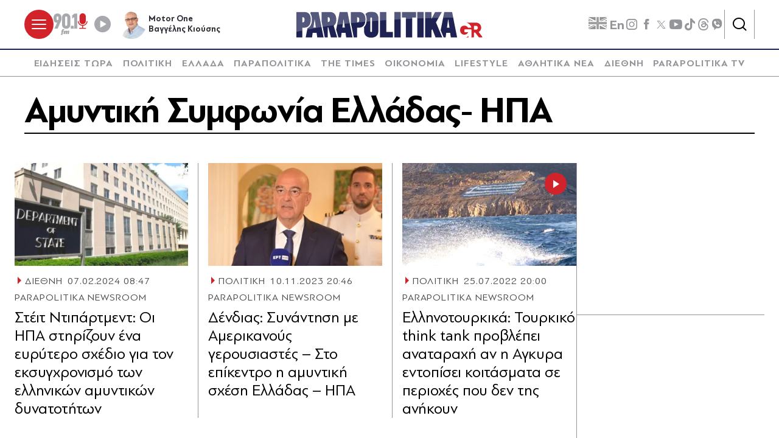

--- FILE ---
content_type: text/html; charset=utf-8
request_url: https://www.parapolitika.gr/tag/amudiki-sumfonia-elladas-ipa/
body_size: 121211
content:



<!DOCTYPE html>

<html lang="el">
<head>
    <meta charset="utf-8"/>
    <meta name="viewport" content="width=device-width, initial-scale=1.0"/>
    <title>Αμυντική Συμφωνία Ελλάδας- ΗΠΑ</title>
        <link rel="canonical" href="https://www.parapolitika.gr/tag/amudiki-sumfonia-elladas-ipa/" />
        <meta name="description" content="&#x391;&#x3BC;&#x3C5;&#x3BD;&#x3C4;&#x3B9;&#x3BA;&#x3AE; &#x3A3;&#x3C5;&#x3BC;&#x3C6;&#x3C9;&#x3BD;&#x3AF;&#x3B1; &#x395;&#x3BB;&#x3BB;&#x3AC;&#x3B4;&#x3B1;&#x3C2;- &#x397;&#x3A0;&#x391;"/>
        <meta name="robots" content="index,follow" />

    
    
<!--<script async="" src="//htagpa.tech/c/parapolitika.gr.js"></script>-->
<script async="" src="https://www.googletagmanager.com/gtag/js?id=G-PC1FRVDE3M"></script>
<script>// <![CDATA[
 window.dataLayer = window.dataLayer || []; function gtag(){dataLayer.push(arguments);} gtag('js', new Date()); gtag('config', 'G-PC1FRVDE3M'); 
// ]]></script>
<!-- Google Tag Manager -->
<script>// <![CDATA[
(function(w,d,s,l,i){w[l]=w[l]||[];w[l].push({'gtm.start':
new Date().getTime(),event:'gtm.js'});var f=d.getElementsByTagName(s)[0],
j=d.createElement(s),dl=l!='dataLayer'?'&l='+l:'';j.async=true;j.src=
'https://www.googletagmanager.com/gtm.js?id='+i+dl;f.parentNode.insertBefore(j,f);
})(window,document,'script','dataLayer','GTM-P7Q26J');
// ]]></script>
<!-- End Google Tag Manager -->
<!--
<script>
//google targeting
window.googletag = window.googletag || {cmd: []};
googletag.cmd.push(function() {
const element = document.querySelector('a.tags__link[href="/tag/ethniki-ellados-mpasket/"]');
const targetPath = "/tag/ethniki-ellados-mpasket/";
if (element || window.location.pathname === targetPath) {
googletag.pubads().setTargeting("ekogreeceolympics", "1");
  }
});
</script>
-->
    <script>
    window.ptScriptManager = new function () {
        var actionsOnLoad = [];
        var toArray = function (arrayLike) {
            if (Array.isArray(arrayLike)) {
                return arrayLike;
            }
            return Array.prototype.slice.call(arrayLike);
        };
        var createElement = function (elm) {
            //utility function to handle script elements
            if (elm.tagName === "SCRIPT") {
                var s = document.createElement('script');
                s.type = 'text/javascript';
                var attrs = elm.getAttributeNames();
                attrs.forEach(function (attr) {
                    s.setAttribute(attr, elm.getAttribute(attr));
                });
                if (elm.text) {
                    try {
                        s.appendChild(document.createTextNode(elm.text));
                    } catch (e) {
                        s.text = elm.text;
                    }
                }
                elm = s;
            }
            return elm;
        }

        var forEach = function (elements, fn) {
            Array.prototype.forEach.call(toArray(elements), fn);
        };
        var replace = function (toReplace, replacement) {
            if (typeof replacement.length === 'undefined') {
                replacement = [replacement];
            }
            var parentElement = toReplace.parentElement;
            forEach(replacement, function (elm) {
                parentElement.insertBefore(createElement(elm), toReplace);
            });
            toReplace.remove();
        };
        var parseHtml = window.parseHtml = function (htmlString) {
            var context = document.implementation.createHTMLDocument("");
            var base = context.createElement("base");
            base.href = document.location.href;
            context.head.appendChild(base);

            var fragment = context.createDocumentFragment();
            var c = fragment.appendChild(context.createElement("div"));
            c.innerHTML = htmlString.trim();
            return c.childNodes;
        };
        function scriptDelayed(delay, callback, inId) {
            if (!callback) {
                return;
            }
            setTimeout(function () {
                var code = callback().replace(/&lt;/g, '<').replace(/&gt;/g, '>');
                var codeElement = parseHtml(code);
                if (!codeElement) {
                    return;
                }
                if (inId) {
                    var elm = document.getElementById(inId);
                    if (elm) {
                        replace(elm, codeElement);
                    }
                } else {
                    var head = document.querySelector("head");
                    forEach(codeElement, function (elm) {
                        head.appendChild(createElement(elm));
                    });
                }
            }, delay);
        }
        this.addOnLoadDelayed = function (delay, callback, inId) {
            actionsOnLoad.push(() => scriptDelayed(delay, callback, inId));
        };

        this.add = scriptDelayed;

        window.addEventListener('load', function () {
            for (var i = 0; i < actionsOnLoad.length; i++) {
                actionsOnLoad[i]();
            }
        });
    };
</script>
    <base href="https://www.parapolitika.gr" />
<meta content="el_GR" property="og:locale" />
<meta content="&#x391;&#x3BC;&#x3C5;&#x3BD;&#x3C4;&#x3B9;&#x3BA;&#x3AE; &#x3A3;&#x3C5;&#x3BC;&#x3C6;&#x3C9;&#x3BD;&#x3AF;&#x3B1; &#x395;&#x3BB;&#x3BB;&#x3AC;&#x3B4;&#x3B1;&#x3C2;- &#x397;&#x3A0;&#x391;" property="og:title" />
<meta content="https://www.parapolitika.gr/tag/amudiki-sumfonia-elladas-ipa/" property="og:url" />


<meta content="&#x391;&#x3BC;&#x3C5;&#x3BD;&#x3C4;&#x3B9;&#x3BA;&#x3AE; &#x3A3;&#x3C5;&#x3BC;&#x3C6;&#x3C9;&#x3BD;&#x3AF;&#x3B1; &#x395;&#x3BB;&#x3BB;&#x3AC;&#x3B4;&#x3B1;&#x3C2;- &#x397;&#x3A0;&#x391;" name="twitter:title" />


            <script>
                var googletag = googletag || {};
	            googletag.cmd = googletag.cmd || [];
                var adContext = {"Page":"Αμυντική Συμφωνία Ελλάδας- ΗΠΑ","RootCategory":"T52519","IsCategory":false};
                var isLazyLoadEnabled = true;

                googletag.cmd.push(function() {
                    //googletag.pubads().disableInitialLoad();
                    //window.paRefresh = window.paRefresh ? window.paRefresh : googletag.pubads().refresh;
                    //googletag.pubads().refresh = function(){};
            
                    if(isLazyLoadEnabled)
                        googletag.pubads().enableLazyLoad({
                          fetchMarginPercent: 500,
                          renderMarginPercent: 200,
                          mobileScaling: 2.0
                        });

                    var pubads = googletag.pubads();
                    pubads.collapseEmptyDivs(true);

                    for (var key in adContext)
                    {
                        pubads.setTargeting(key, adContext[key]);
                    }
                    googletag.pubads().enableSingleRequest();
                    googletag.enableServices();
                });

                function getSizeMapping(googletag, sizes) {
                    var mapping = googletag.sizeMapping();
                    var groups = {};
                    for (var i = 0; i < sizes.length; i++) {
                        var key = sizes[i].ScreenWidth + 'x' + sizes[i].ScreenHeight;
                        var group = groups[key];
                        if (!group) {
                            group = groups[key] = {
                                ScreenWidth: sizes[i].ScreenWidth,
                                ScreenHeight: sizes[i].ScreenHeight,
                                Banners: []
                            };
                        }
                        if (sizes[i].BannerWidth != null && sizes[i].BannerHeight != null) {
                            group.Banners.push([sizes[i].BannerWidth, sizes[i].BannerHeight]);
                        }
                    }
                    for (var k in groups) {
                        var group = groups[k];
                        mapping = mapping.addSize([group.ScreenWidth, group.ScreenHeight], group.Banners);
                    }
                    return mapping.build();
                }
            </script>
                <script> 
                    function getIEVersion() {
                        var ua = window.navigator.userAgent, msie = ua.indexOf('MSIE ');
                        if (window.navigator.userAgent.match(/Trident.*rv\:11\./)) { return 11; } 
                        else if (msie > 0) { return window.parseInt(ua.substring(msie + 5, ua.indexOf('.', msie))); }
                        return 100;
                    }
                    if (11 > getIEVersion()) {
                        window.location.href = '/unsupported-browser/';
                    }
                </script>


        <script src="https://t.atmng.io/adweb/iV4Fqwow2.prod.js" async></script>



<script>window.ptScriptManager.addOnLoadDelayed(2300, function() {  return `&lt;!-- GPT (banners) --&gt;&lt;script src="https://www.googletagservices.com/tag/js/gpt.js"&gt;&lt;/script&gt;
&lt;!-- GPT (banners) end --&gt;
`; });</script>

<!-- GA4 --><!-- Google tag (gtag.js) -->
<script async src="https://www.googletagmanager.com/gtag/js?id=G-MPTY40KFF1"></script>
<script>
  window.dataLayer = window.dataLayer || [];
  function gtag(){dataLayer.push(arguments);}
  gtag('js', new Date());

  gtag('config', 'G-MPTY40KFF1');
  gtag('config', 'G-QP20C0Q7QK');
</script>

<!-- GA4 end -->


<script>window.ptScriptManager.addOnLoadDelayed(2000, function() {  return `&lt;!-- Quantcast --&gt;&lt;!-- InMobi Choice. Consent Manager Tag v3.0 (for TCF 2.2) --&gt;
&lt;script type="text/javascript" async=true&gt;
(function() {
var host = window.location.hostname;
var element = document.createElement('script');
var firstScript = document.getElementsByTagName('script')[0];
var url = 'https://cmp.inmobi.com'
.concat('/choice/', 'JS6Q4MXbpe_2d', '/', host, '/choice.js?tag_version=V3');
var uspTries = 0;
var uspTriesLimit = 3;
element.async = true;
element.type = 'text/javascript';
element.src = url;

firstScript.parentNode.insertBefore(element, firstScript);

function makeStub() {
var TCF_LOCATOR_NAME = '__tcfapiLocator';
var queue = [];
var win = window;
var cmpFrame;

function addFrame() {
var doc = win.document;
var otherCMP = !!(win.frames[TCF_LOCATOR_NAME]);

if (!otherCMP) {
if (doc.body) {
var iframe = doc.createElement('iframe');

iframe.style.cssText = 'display:none';
iframe.name = TCF_LOCATOR_NAME;
doc.body.appendChild(iframe);
} else {
setTimeout(addFrame, 5);
}
}
return !otherCMP;
}

function tcfAPIHandler() {
var gdprApplies;
var args = arguments;

if (!args.length) {
return queue;
} else if (args[0] === 'setGdprApplies') {
if (
args.length &gt; 3 &&
args[2] === 2 &&
typeof args[3] === 'boolean'
) {
gdprApplies = args[3];
if (typeof args[2] === 'function') {
args[2]('set', true);
}
}
} else if (args[0] === 'ping') {
var retr = {
gdprApplies: gdprApplies,
cmpLoaded: false,
cmpStatus: 'stub'
};

if (typeof args[2] === 'function') {
args[2](retr);
}
} else {
if(args[0] === 'init' && typeof args[3] === 'object') {
args[3] = Object.assign(args[3], { tag_version: 'V3' });
}
queue.push(args);
}
}

function postMessageEventHandler(event) {
var msgIsString = typeof event.data === 'string';
var json = {};

try {
if (msgIsString) {
json = JSON.parse(event.data);
} else {
json = event.data;
}
} catch (ignore) {}

var payload = json.__tcfapiCall;

if (payload) {
window.__tcfapi(
payload.command,
payload.version,
function(retValue, success) {
var returnMsg = {
__tcfapiReturn: {
returnValue: retValue,
success: success,
callId: payload.callId
}
};
if (msgIsString) {
returnMsg = JSON.stringify(returnMsg);
}
if (event && event.source && event.source.postMessage) {
event.source.postMessage(returnMsg, '*');
}
},
payload.parameter
);
}
}

while (win) {
try {
if (win.frames[TCF_LOCATOR_NAME]) {
cmpFrame = win;
break;
}
} catch (ignore) {}

if (win === window.top) {
break;
}
win = win.parent;
}
if (!cmpFrame) {
addFrame();
win.__tcfapi = tcfAPIHandler;
win.addEventListener('message', postMessageEventHandler, false);
}
};

makeStub();

var uspStubFunction = function() {
var arg = arguments;
if (typeof window.__uspapi !== uspStubFunction) {
setTimeout(function() {
if (typeof window.__uspapi !== 'undefined') {
window.__uspapi.apply(window.__uspapi, arg);
}
}, 500);
}
};

var checkIfUspIsReady = function() {
uspTries++;
if (window.__uspapi === uspStubFunction && uspTries &lt; uspTriesLimit) {
console.warn('USP is not accessible');
} else {
clearInterval(uspInterval);
}
};

if (typeof window.__uspapi === 'undefined') {
window.__uspapi = uspStubFunction;
var uspInterval = setInterval(checkIfUspIsReady, 6000);
}
})();
&lt;/script&gt;
&lt;!-- End InMobi Choice. Consent Manager Tag v3.0 (for TCF 2.2) --&gt;
&lt;!-- Quantcast end --&gt;
`; });</script>

<script>window.ptScriptManager.addOnLoadDelayed(500, function() {  return `&lt;!-- onesignal --&gt;&lt;script src="https://cdn.onesignal.com/sdks/web/v16/OneSignalSDK.page.js" defer&gt;&lt;/script&gt;
&lt;script&gt;
window.OneSignalDeferred = window.OneSignalDeferred || [];
OneSignalDeferred.push(function(OneSignal) {
OneSignal.init({
appId: "d4e57ba2-0c83-4511-a5e9-70e43c6fb832",
});
});
&lt;/script&gt;
&lt;!-- onesignal end --&gt;
`; });</script>

<script>window.ptScriptManager.addOnLoadDelayed(300, function() {  return `&lt;!-- mgid --&gt;&lt;script src="https://jsc.mgid.com/site/984180.js" async&gt;&lt;/script&gt;
&lt;!-- mgid end --&gt;
`; });</script>

<script>window.ptScriptManager.addOnLoadDelayed(300, function() {  return `&lt;!-- membrana --&gt;&lt;script async="async" src="https://cdn.membrana.media/par/ym.js"&gt;&lt;/script&gt;
&lt;script &gt;
    window.yieldMasterCmd = window.yieldMasterCmd || [];
    window.yieldMasterCmd.push(function() {
        window.yieldMaster.init({
            pageVersionAutodetect: true
        });
    });
&lt;/script&gt;
&lt;!-- membrana end --&gt;
`; });</script>

<!-- FirstView - COSMOTE TV --><script >//https://t.atmng.io/adweb/iV4Fqwow2.prod.js
!function(n){if(!window.cnx){window.cnx={},window.cnx.cmd=[];var t=n.createElement('iframe');t.src='javascript:false'; t.display='none',t.onload=function(){var n=t.contentWindow.document,c=n.createElement('script');c.src='//cd.connatix.com/connatix.player.js?cid=802bc865-afca-472a-8b42-6b7ce9fd58ba&pid=c210c297-2e01-494b-bb11-2ba197fbd85f',c.setAttribute('async','1'),c.setAttribute('type','text/javascript'),n.body.appendChild(c)},n.head.appendChild(t)}}(document);</script>
<!-- FirstView - COSMOTE TV end -->


<!-- Disable GAM ads --><script >  function preventAds() {
  
    if (typeof window.googletag === 'undefined') {
  
      window.googletag = {
        cmd: [],
  
        cmd: {
          push: function(callback) {
            console.log('Prevented ad command execution before GPT loads');
            return;
          }
        }
      };
    } else if (window.googletag && window.googletag.cmd) {

      if (typeof googletag.display === 'function') {
        googletag.display = function(divId) {
          console.log('Prevented display for: ' + divId);
          return;
        };
      }

      if (typeof googletag.defineSlot === 'function') {
        googletag.defineSlot = function() {
          console.log('Prevented slot definition');
  
          return {
            addService: function() { return this; },
            defineSizeMapping: function() { return this; },
            setTargeting: function() { return this; }
          };
        };
      }
      
      window.googletag.cmd.push = function(callback) {
        console.log('Prevented new command execution');
        return;
      };
    }
    
    const adDivs = document.querySelectorAll('[id^="div-gpt-ad"], [id^="banner-div-"]');
    adDivs.forEach(function(div) {
      div.style.display = 'none';
    });

    const scriptTags = document.querySelectorAll('script[src*="googletagservices.com/tag/js/gpt.js"]');
    scriptTags.forEach(function(script) {
      script.src = 'data:text/javascript,console.log("Prevented GPT loading");';
    });
  }
  
  function disableAds(){
  preventAds();
  const checkInterval = setInterval(preventAds, 500);
  setTimeout(function() {
    clearInterval(checkInterval);
  }, 5000);
}

</script>
<!-- Disable GAM ads end -->


<script>window.ptScriptManager.addOnLoadDelayed(2100, function() {  return `&lt;!-- project_agora_header_tag --&gt;&lt;script async src="//pahtfi.tech/c/parapolitika.js"&gt;&lt;/script&gt;
&lt;!-- project_agora_header_tag end --&gt;
`; });</script>

<script>window.ptScriptManager.addOnLoadDelayed(2000, function() {  return `&lt;!-- project_agora_header_bidding_tag --&gt;&lt;script src="https://cdn.pabidding.io/c/parapolitika.gr.min.js"&gt;&lt;/script&gt;
&lt;!-- project_agora_header_bidding_tag end --&gt;
`; });</script>
    
    
        
                <style>:root{--skinWidth:1200px;--windowHeight:100%;--gridGutter:16px;--gridSpace:40px;--iconButtonSpace:8px;--headerHeight:166px;--sectionsVerticalSpace:56px;--fieldColumnSpace:40px;--formMaxWidth:1000px;--formMaxWidthS:320px;--formMaxWidthL:784px;--smallField:112px;--fieldRowSpace:48px;--checkboxRadioSpace:16px;--articleLogoHeight:62px}/*! normalize.css v8.0.1 | MIT License | github.com/necolas/normalize.css */*,::after,::before{box-sizing:border-box}html{line-height:1.15;-webkit-text-size-adjust:none;-moz-text-size-adjust:none;text-size-adjust:none}body{margin:0;-webkit-font-smoothing:antialiased}hr{box-sizing:content-box;height:0;overflow:visible}pre{font-family:monospace,monospace;font-size:1em}abbr[title]{border-bottom:none;text-decoration:underline;-webkit-text-decoration:underline dotted;text-decoration:underline dotted}code,kbd,samp{font-family:monospace,monospace;font-size:1em}small{font-size:80%}sub,sup{font-size:75%;line-height:0;position:relative;vertical-align:baseline}sub{bottom:-.25em}sup{top:-.5em}button,input,optgroup,select,textarea{font-family:inherit;font-size:100%;line-height:1.15;margin:0}button,input{overflow:visible}button,select{text-transform:none}[type=button],[type=reset],[type=submit],button{-webkit-appearance:button}[type=button]::-moz-focus-inner,[type=reset]::-moz-focus-inner,[type=submit]::-moz-focus-inner,button::-moz-focus-inner{border-style:none;padding:0}[type=button]:-moz-focusring,[type=reset]:-moz-focusring,[type=submit]:-moz-focusring,button:-moz-focusring{outline:1px dotted ButtonText}legend{box-sizing:border-box;max-width:100%;padding:0;white-space:normal}progress{vertical-align:baseline}[type=number]::-webkit-inner-spin-button,[type=number]::-webkit-outer-spin-button{height:auto}[type=search]{-webkit-appearance:textfield;outline-offset:-2px}[type=search]::-webkit-search-decoration{-webkit-appearance:none}::-webkit-file-upload-button{-webkit-appearance:button;font:inherit}details{display:block}summary{display:list-item}.noUi-target,.noUi-target *{-webkit-touch-callout:none;-webkit-tap-highlight-color:transparent;-webkit-user-select:none;touch-action:none;-moz-user-select:none;user-select:none;box-sizing:border-box}.noUi-target{background:#fafafa;border-radius:4px;border:1px solid #d3d3d3;box-shadow:inset 0 1px 1px #f0f0f0,0 3px 6px -5px #bbb;position:relative}.noUi-base,.noUi-connects{width:100%;height:100%;position:relative;z-index:1}.noUi-connects{border-radius:3px;overflow:hidden;z-index:0}.noUi-connect,.noUi-origin{will-change:transform;position:absolute;z-index:1;top:0;right:0;height:100%;width:100%;-webkit-transform-origin:0 0;-webkit-transform-style:preserve-3d;transform-origin:0 0;-webkit-transform-style:flat;transform-style:flat}.noUi-txt-dir-rtl.noUi-horizontal .noUi-origin{left:0;right:auto}.noUi-vertical .noUi-origin{top:-100%;width:0}.noUi-horizontal .noUi-origin{height:0}.noUi-handle{-webkit-backface-visibility:hidden;backface-visibility:hidden;position:absolute;border:1px solid #d9d9d9;border-radius:3px;background:#fff;cursor:default;box-shadow:inset 0 0 1px #fff,inset 0 1px 7px #ebebeb,0 3px 6px -3px #bbb}.noUi-touch-area{height:100%;width:100%}.noUi-state-tap .noUi-connect,.noUi-state-tap .noUi-origin{transition:-webkit-transform .3s;transition:transform .3s;transition:transform .3s,-webkit-transform .3s}.noUi-state-drag *{cursor:inherit!important}.noUi-horizontal{height:18px}.noUi-horizontal .noUi-handle{width:34px;height:28px;right:-17px;top:-6px}.noUi-vertical{width:18px}.noUi-vertical .noUi-handle{width:28px;height:34px;right:-6px;bottom:-17px}.noUi-txt-dir-rtl.noUi-horizontal .noUi-handle{left:-17px;right:auto}.noUi-connect{background:#3fb8af}.noUi-draggable{cursor:ew-resize}.noUi-vertical .noUi-draggable{cursor:ns-resize}.noUi-active{box-shadow:inset 0 0 1px #fff,inset 0 1px 7px #ddd,0 3px 6px -3px #bbb}.noUi-handle:after,.noUi-handle:before{content:"";display:block;position:absolute;height:14px;width:1px;background:#e8e7e6;left:14px;top:6px}.noUi-handle:after{left:17px}.noUi-vertical .noUi-handle:after,.noUi-vertical .noUi-handle:before{width:14px;height:1px;left:6px;top:14px}.noUi-vertical .noUi-handle:after{top:17px}[disabled] .noUi-connect{background:#b8b8b8}[disabled] .noUi-handle,[disabled].noUi-handle,[disabled].noUi-target{cursor:not-allowed}.noUi-pips,.noUi-pips *{box-sizing:border-box}.noUi-pips{position:absolute;color:#999}.noUi-value{position:absolute;white-space:nowrap;text-align:center}.noUi-value-sub{color:#ccc;font-size:10px}.noUi-marker{position:absolute;background:#ccc}.noUi-marker-sub{background:#aaa}.noUi-marker-large{background:#aaa}.noUi-pips-horizontal{padding:10px 0;height:80px;top:100%;left:0;width:100%}.noUi-value-horizontal{-webkit-transform:translate(-50%,50%);transform:translate(-50%,50%)}.noUi-rtl .noUi-value-horizontal{-webkit-transform:translate(50%,50%);transform:translate(50%,50%)}.noUi-marker-horizontal.noUi-marker{margin-left:-1px;width:2px;height:5px}.noUi-marker-horizontal.noUi-marker-sub{height:10px}.noUi-marker-horizontal.noUi-marker-large{height:15px}.noUi-pips-vertical{padding:0 10px;height:100%;top:0;left:100%}.noUi-value-vertical{-webkit-transform:translate(0,-50%);transform:translate(0,-50%);padding-left:25px}.noUi-rtl .noUi-value-vertical{-webkit-transform:translate(0,50%);transform:translate(0,50%)}.noUi-marker-vertical.noUi-marker{width:5px;height:2px;margin-top:-1px}.noUi-marker-vertical.noUi-marker-sub{width:10px}.noUi-marker-vertical.noUi-marker-large{width:15px}.noUi-tooltip{display:block;position:absolute;border:1px solid #d9d9d9;border-radius:3px;background:#fff;color:#000;padding:5px;text-align:center;white-space:nowrap}.noUi-horizontal .noUi-tooltip{-webkit-transform:translate(-50%,0);transform:translate(-50%,0);left:50%;bottom:120%}.noUi-vertical .noUi-tooltip{-webkit-transform:translate(0,-50%);transform:translate(0,-50%);top:50%;right:120%}.noUi-horizontal .noUi-origin>.noUi-tooltip{-webkit-transform:translate(50%,0);transform:translate(50%,0);left:auto;bottom:10px}.noUi-vertical .noUi-origin>.noUi-tooltip{-webkit-transform:translate(0,-18px);transform:translate(0,-18px);top:auto;right:28px}.flatpickr-calendar{background:0 0;opacity:0;display:none;text-align:center;visibility:hidden;padding:0;-webkit-animation:none;animation:none;direction:ltr;border:0;font-size:16px;line-height:22px;border-radius:0;position:absolute;width:307.875px;box-sizing:border-box;touch-action:manipulation;background:#f1f1f1;box-shadow:0 5px 10px 0 rgba(0,0,0,.17)}.flatpickr-calendar.inline,.flatpickr-calendar.open{opacity:1;max-height:640px;visibility:visible}.flatpickr-calendar.open{display:inline-block;z-index:99999}.flatpickr-calendar.animate.open{-webkit-animation:fpFadeInDown .3s cubic-bezier(.23,1,.32,1);animation:fpFadeInDown .3s cubic-bezier(.23,1,.32,1)}.flatpickr-calendar.inline{display:block;position:relative;top:2px}.flatpickr-calendar.static{position:absolute;top:calc(100% + 2px)}.flatpickr-calendar.static.open{z-index:999;display:block}.flatpickr-calendar.multiMonth .flatpickr-days .dayContainer:nth-child(n+1) .flatpickr-day.inRange:nth-child(7n+7){box-shadow:none!important}.flatpickr-calendar.multiMonth .flatpickr-days .dayContainer:nth-child(n+2) .flatpickr-day.inRange:nth-child(7n+1){box-shadow:-2px 0 0 #e6e6e6,5px 0 0 #e6e6e6}.flatpickr-calendar .hasTime .dayContainer,.flatpickr-calendar .hasWeeks .dayContainer{border-bottom:0;border-bottom-right-radius:0;border-bottom-left-radius:0}.flatpickr-calendar .hasWeeks .dayContainer{border-left:0}.flatpickr-calendar.hasTime .flatpickr-time{height:40px;border-top:1px solid #e6e6e6}.flatpickr-calendar.noCalendar.hasTime .flatpickr-time{height:auto}.flatpickr-calendar:after,.flatpickr-calendar:before{position:absolute;display:block;pointer-events:none;border:solid transparent;content:"";height:0;width:0;left:22px}.flatpickr-calendar.arrowRight:after,.flatpickr-calendar.arrowRight:before,.flatpickr-calendar.rightMost:after,.flatpickr-calendar.rightMost:before{left:auto;right:22px}.flatpickr-calendar.arrowCenter:after,.flatpickr-calendar.arrowCenter:before{left:50%;right:50%}.flatpickr-calendar:before{border-width:5px;margin:0 -5px}.flatpickr-calendar:after{border-width:4px;margin:0 -4px}.flatpickr-calendar:focus{outline:0}.flatpickr-wrapper{position:relative;display:inline-block}.flatpickr-months{display:-webkit-flex;display:flex}.flatpickr-months .flatpickr-month{background:0 0;color:rgba(0,0,0,.9);fill:rgba(0,0,0,.9);height:34px;line-height:1;text-align:center;position:relative;-webkit-user-select:none;-moz-user-select:none;user-select:none;overflow:hidden;-webkit-flex:1;flex:1}.flatpickr-months .flatpickr-next-month,.flatpickr-months .flatpickr-prev-month{-webkit-user-select:none;-moz-user-select:none;user-select:none;text-decoration:none;cursor:pointer;position:absolute;top:0;height:34px;padding:10px;z-index:3;color:rgba(0,0,0,.9);fill:rgba(0,0,0,.9)}.flatpickr-months .flatpickr-next-month.flatpickr-disabled,.flatpickr-months .flatpickr-prev-month.flatpickr-disabled{display:none}.flatpickr-months .flatpickr-next-month i,.flatpickr-months .flatpickr-prev-month i{position:relative}.flatpickr-months .flatpickr-next-month.flatpickr-prev-month,.flatpickr-months .flatpickr-prev-month.flatpickr-prev-month{left:0}.flatpickr-months .flatpickr-next-month.flatpickr-next-month,.flatpickr-months .flatpickr-prev-month.flatpickr-next-month{right:0}.flatpickr-months .flatpickr-next-month:hover,.flatpickr-months .flatpickr-prev-month:hover{color:#959ea9}.flatpickr-months .flatpickr-next-month:hover svg,.flatpickr-months .flatpickr-prev-month:hover svg{fill:#f64747}.flatpickr-months .flatpickr-next-month svg,.flatpickr-months .flatpickr-prev-month svg{width:14px;height:14px}.flatpickr-months .flatpickr-next-month svg path,.flatpickr-months .flatpickr-prev-month svg path{transition:fill .1s;fill:inherit}.numInputWrapper{position:relative;height:auto}.numInputWrapper input,.numInputWrapper span{display:inline-block}.numInputWrapper input{width:100%}.numInputWrapper input::-ms-clear{display:none}.numInputWrapper input::-webkit-inner-spin-button,.numInputWrapper input::-webkit-outer-spin-button{margin:0;-webkit-appearance:none}.numInputWrapper span{position:absolute;right:0;width:14px;padding:0 4px 0 2px;height:50%;line-height:50%;opacity:0;cursor:pointer;border:1px solid rgba(57,57,57,.15);box-sizing:border-box}.numInputWrapper span:hover{background:rgba(0,0,0,.1)}.numInputWrapper span:active{background:rgba(0,0,0,.2)}.numInputWrapper span:after{display:block;content:"";position:absolute}.numInputWrapper span.arrowUp{top:0;border-bottom:0}.numInputWrapper span.arrowUp:after{border-left:4px solid transparent;border-right:4px solid transparent;border-bottom:4px solid rgba(57,57,57,.6);top:26%}.numInputWrapper span.arrowDown{top:50%}.numInputWrapper span.arrowDown:after{border-left:4px solid transparent;border-right:4px solid transparent;border-top:4px solid rgba(57,57,57,.6);top:40%}.numInputWrapper span svg{width:inherit;height:auto}.numInputWrapper span svg path{fill:rgba(0,0,0,.5)}.numInputWrapper:hover{background:rgba(0,0,0,.05)}.numInputWrapper:hover span{opacity:1}.flatpickr-current-month{font-size:135%;line-height:inherit;font-weight:300;color:inherit;position:absolute;width:75%;left:12.5%;padding:7.48px 0 0 0;line-height:1;height:34px;display:inline-block;text-align:center;-webkit-transform:translate3d(0,0,0);transform:translate3d(0,0,0)}.flatpickr-current-month span.cur-month{font-family:inherit;font-weight:700;color:inherit;display:inline-block;margin-left:.5ch;padding:0}.flatpickr-current-month span.cur-month:hover{background:rgba(0,0,0,.05)}.flatpickr-current-month .numInputWrapper{width:6ch;display:inline-block}.flatpickr-current-month .numInputWrapper span.arrowUp:after{border-bottom-color:rgba(0,0,0,.9)}.flatpickr-current-month .numInputWrapper span.arrowDown:after{border-top-color:rgba(0,0,0,.9)}.flatpickr-current-month input.cur-year{background:0 0;box-sizing:border-box;color:inherit;cursor:text;padding:0 0 0 .5ch;margin:0;display:inline-block;font-size:inherit;font-family:inherit;font-weight:300;line-height:inherit;height:auto;border:0;border-radius:0;vertical-align:initial;-webkit-appearance:textfield;-moz-appearance:textfield;appearance:textfield}.flatpickr-current-month input.cur-year:focus{outline:0}.flatpickr-current-month input.cur-year[disabled],.flatpickr-current-month input.cur-year[disabled]:hover{font-size:100%;color:rgba(0,0,0,.5);background:0 0;pointer-events:none}.flatpickr-current-month .flatpickr-monthDropdown-months{appearance:menulist;background:0 0;border:none;border-radius:0;box-sizing:border-box;color:inherit;cursor:pointer;font-size:inherit;font-family:inherit;font-weight:300;height:auto;line-height:inherit;margin:-1px 0 0 0;outline:0;padding:0 0 0 .5ch;position:relative;vertical-align:initial;-webkit-box-sizing:border-box;-webkit-appearance:menulist;-moz-appearance:menulist;width:auto}.flatpickr-current-month .flatpickr-monthDropdown-months:active,.flatpickr-current-month .flatpickr-monthDropdown-months:focus{outline:0}.flatpickr-current-month .flatpickr-monthDropdown-months:hover{background:rgba(0,0,0,.05)}.flatpickr-current-month .flatpickr-monthDropdown-months .flatpickr-monthDropdown-month{background-color:transparent;outline:0;padding:0}.flatpickr-weekdays{background:0 0;text-align:center;overflow:hidden;width:100%;display:-webkit-flex;display:flex;-webkit-align-items:center;align-items:center;height:44px;padding-inline:8px;padding-top:16px;margin-top:8px;border-top:1px solid #4d4d4d}.flatpickr-weekdays .flatpickr-weekdaycontainer{display:-webkit-flex;display:flex;-webkit-flex:1;flex:1}span.flatpickr-weekday{cursor:default;font-size:14px;background:0 0;color:rgba(0,0,0,.5);line-height:1;margin:0;text-align:center;display:block;-webkit-flex:1;flex:1;font-weight:500;text-transform:uppercase}.dayContainer,.flatpickr-weeks{padding:1px 0 0 0}.flatpickr-days{position:relative;overflow:hidden;display:-webkit-flex;display:flex;-webkit-align-items:flex-start;align-items:flex-start;width:307.875px}.flatpickr-days:focus{outline:0}.dayContainer{padding:0;outline:0;text-align:left;width:307.875px;min-width:307.875px;max-width:307.875px;box-sizing:border-box;display:inline-block;display:-webkit-flex;display:flex;-webkit-flex-wrap:wrap;flex-wrap:wrap;-ms-flex-wrap:wrap;-webkit-justify-content:space-around;justify-content:space-around;-webkit-transform:translate3d(0,0,0);transform:translate3d(0,0,0);opacity:1}.dayContainer+.dayContainer{box-shadow:-1px 0 0 #e6e6e6}.flatpickr-day{background:0 0;border:1px solid transparent;border-radius:0;box-sizing:border-box;color:#393536;cursor:pointer;font-weight:400;width:14.2857143%;flex-basis:14.2857143%;max-width:42px;height:42px;line-height:42px;margin:0;display:inline-block;position:relative;-webkit-justify-content:center;justify-content:center;text-align:center}.flatpickr-day.inRange,.flatpickr-day.nextMonthDay.inRange,.flatpickr-day.nextMonthDay.today.inRange,.flatpickr-day.nextMonthDay:focus,.flatpickr-day.nextMonthDay:hover,.flatpickr-day.prevMonthDay.inRange,.flatpickr-day.prevMonthDay.today.inRange,.flatpickr-day.prevMonthDay:focus,.flatpickr-day.prevMonthDay:hover,.flatpickr-day.today.inRange,.flatpickr-day:focus,.flatpickr-day:hover{cursor:pointer;outline:0;background:#e6e6e6;border-color:#e6e6e6}.flatpickr-day.today{border-color:#959ea9}.flatpickr-day.today:focus,.flatpickr-day.today:hover{border-color:#959ea9;background:#959ea9;color:#fff}.flatpickr-day.endRange,.flatpickr-day.endRange.inRange,.flatpickr-day.endRange.nextMonthDay,.flatpickr-day.endRange.prevMonthDay,.flatpickr-day.endRange:focus,.flatpickr-day.endRange:hover,.flatpickr-day.selected,.flatpickr-day.selected.inRange,.flatpickr-day.selected.nextMonthDay,.flatpickr-day.selected.prevMonthDay,.flatpickr-day.selected:focus,.flatpickr-day.selected:hover,.flatpickr-day.startRange,.flatpickr-day.startRange.inRange,.flatpickr-day.startRange.nextMonthDay,.flatpickr-day.startRange.prevMonthDay,.flatpickr-day.startRange:focus,.flatpickr-day.startRange:hover{background:#393536;box-shadow:none;color:#fff;border-color:#393536}.flatpickr-day.endRange.startRange,.flatpickr-day.selected.startRange,.flatpickr-day.startRange.startRange{border-radius:50px 0 0 50px}.flatpickr-day.endRange.endRange,.flatpickr-day.selected.endRange,.flatpickr-day.startRange.endRange{border-radius:0 50px 50px 0}.flatpickr-day.endRange.startRange+.endRange:not(:nth-child(7n+1)),.flatpickr-day.selected.startRange+.endRange:not(:nth-child(7n+1)),.flatpickr-day.startRange.startRange+.endRange:not(:nth-child(7n+1)){box-shadow:-10px 0 0 #569ff7}.flatpickr-day.endRange.startRange.endRange,.flatpickr-day.selected.startRange.endRange,.flatpickr-day.startRange.startRange.endRange{border-radius:50px}.flatpickr-day.inRange{border-radius:0;box-shadow:-5px 0 0 #e6e6e6,5px 0 0 #e6e6e6}.flatpickr-day.flatpickr-disabled,.flatpickr-day.flatpickr-disabled:hover,.flatpickr-day.nextMonthDay,.flatpickr-day.notAllowed,.flatpickr-day.notAllowed.nextMonthDay,.flatpickr-day.notAllowed.prevMonthDay,.flatpickr-day.prevMonthDay{color:rgba(57,57,57,.3);background:0 0;border-color:transparent;cursor:default}.flatpickr-day.flatpickr-disabled,.flatpickr-day.flatpickr-disabled:hover{cursor:not-allowed;color:rgba(57,57,57,.1)}.flatpickr-day.week.selected{border-radius:0;box-shadow:-5px 0 0 #569ff7,5px 0 0 #569ff7}.flatpickr-day.hidden{visibility:hidden}.rangeMode .flatpickr-day{margin-top:1px}.flatpickr-weekwrapper{float:left}.flatpickr-weekwrapper .flatpickr-weeks{padding:0 12px;box-shadow:1px 0 0 #e6e6e6}.flatpickr-weekwrapper .flatpickr-weekday{float:none;width:100%;line-height:28px}.flatpickr-weekwrapper span.flatpickr-day,.flatpickr-weekwrapper span.flatpickr-day:hover{display:block;width:100%;max-width:none;color:rgba(57,57,57,.3);background:0 0;cursor:default;border:none}.flatpickr-innerContainer{display:block;display:-webkit-flex;display:flex;box-sizing:border-box;overflow:hidden}.flatpickr-rContainer{display:inline-block;padding:0;box-sizing:border-box}.flatpickr-time{text-align:center;outline:0;display:block;height:0;line-height:40px;max-height:40px;box-sizing:border-box;overflow:hidden;display:-webkit-flex;display:flex}.flatpickr-time:after{content:"";display:table;clear:both}.flatpickr-time .numInputWrapper{-webkit-flex:1;flex:1;width:40%;height:40px;float:left}.flatpickr-time .numInputWrapper span.arrowUp:after{border-bottom-color:#393939}.flatpickr-time .numInputWrapper span.arrowDown:after{border-top-color:#393939}.flatpickr-time.hasSeconds .numInputWrapper{width:26%}.flatpickr-time.time24hr .numInputWrapper{width:49%}.flatpickr-time input{background:0 0;box-shadow:none;border:0;border-radius:0;text-align:center;margin:0;padding:0;height:inherit;line-height:inherit;color:#393939;font-size:14px;position:relative;box-sizing:border-box;-webkit-appearance:textfield;-moz-appearance:textfield;appearance:textfield}.flatpickr-time input.flatpickr-hour{font-weight:700}.flatpickr-time input.flatpickr-minute,.flatpickr-time input.flatpickr-second{font-weight:400}.flatpickr-time input:focus{outline:0;border:0}.flatpickr-time .flatpickr-am-pm,.flatpickr-time .flatpickr-time-separator{height:inherit;float:left;line-height:inherit;color:#393939;font-weight:700;width:2%;-webkit-user-select:none;-moz-user-select:none;user-select:none;-webkit-align-self:center;align-self:center}.flatpickr-time .flatpickr-am-pm{outline:0;width:18%;cursor:pointer;text-align:center;font-weight:400}.flatpickr-time .flatpickr-am-pm:focus,.flatpickr-time .flatpickr-am-pm:hover,.flatpickr-time input:focus,.flatpickr-time input:hover{background:#eee}.flatpickr-input[readonly]{cursor:pointer}@-webkit-keyframes fpFadeInDown{from{opacity:0;-webkit-transform:translate3d(0,-20px,0);transform:translate3d(0,-20px,0)}to{opacity:1;-webkit-transform:translate3d(0,0,0);transform:translate3d(0,0,0)}}@keyframes fpFadeInDown{from{opacity:0;-webkit-transform:translate3d(0,-20px,0);transform:translate3d(0,-20px,0)}to{opacity:1;-webkit-transform:translate3d(0,0,0);transform:translate3d(0,0,0)}}/*! jQuery UI - v1.13.2 - 2022-07-14
* http://jqueryui.com
* Includes: core.css, accordion.css, autocomplete.css, menu.css, button.css, controlgroup.css, checkboxradio.css, datepicker.css, dialog.css, draggable.css, resizable.css, progressbar.css, selectable.css, selectmenu.css, slider.css, sortable.css, spinner.css, tabs.css, tooltip.css, theme.css
* To view and modify this theme, visit http://jqueryui.com/themeroller/?ffDefault=Arial%2CHelvetica%2Csans-serif&fsDefault=1em&fwDefault=normal&cornerRadius=3px&bgColorHeader=e9e9e9&bgTextureHeader=flat&borderColorHeader=dddddd&fcHeader=333333&iconColorHeader=444444&bgColorContent=ffffff&bgTextureContent=flat&borderColorContent=dddddd&fcContent=333333&iconColorContent=444444&bgColorDefault=f6f6f6&bgTextureDefault=flat&borderColorDefault=c5c5c5&fcDefault=454545&iconColorDefault=777777&bgColorHover=ededed&bgTextureHover=flat&borderColorHover=cccccc&fcHover=2b2b2b&iconColorHover=555555&bgColorActive=007fff&bgTextureActive=flat&borderColorActive=003eff&fcActive=ffffff&iconColorActive=ffffff&bgColorHighlight=fffa90&bgTextureHighlight=flat&borderColorHighlight=dad55e&fcHighlight=777620&iconColorHighlight=777620&bgColorError=fddfdf&bgTextureError=flat&borderColorError=f1a899&fcError=5f3f3f&iconColorError=cc0000&bgColorOverlay=aaaaaa&bgTextureOverlay=flat&bgImgOpacityOverlay=0&opacityOverlay=30&bgColorShadow=666666&bgTextureShadow=flat&bgImgOpacityShadow=0&opacityShadow=30&thicknessShadow=5px&offsetTopShadow=0px&offsetLeftShadow=0px&cornerRadiusShadow=8px
* Copyright jQuery Foundation and other contributors; Licensed MIT */.ui-helper-hidden{/*! purgecss ignore current */display:none}.ui-helper-hidden-accessible{/*! purgecss ignore current */border:0;clip:rect(0 0 0 0);height:1px;margin:-1px;overflow:hidden;padding:0;position:absolute;width:1px}.ui-helper-reset{/*! purgecss ignore current */margin:0;padding:0;border:0;outline:0;line-height:1.3;text-decoration:none;font-size:100%;list-style:none}.ui-helper-clearfix:after,.ui-helper-clearfix:before{/*! purgecss ignore current */content:"";display:table;border-collapse:collapse}.ui-helper-clearfix:after{/*! purgecss ignore current */clear:both}.ui-helper-zfix{/*! purgecss ignore current */width:100%;height:100%;top:0;left:0;position:absolute;opacity:0;-ms-filter:"alpha(opacity=0)"}.ui-front{/*! purgecss ignore current */z-index:100}.ui-state-disabled{/*! purgecss ignore current */cursor:default!important;pointer-events:none}.ui-icon{/*! purgecss ignore current */display:inline-block;vertical-align:middle;margin-top:-.25em;position:relative;text-indent:-99999px;overflow:hidden;background-repeat:no-repeat}.ui-widget-icon-block{/*! purgecss ignore current */left:50%;margin-left:-8px;display:block}.ui-widget-overlay{/*! purgecss ignore current */position:fixed;top:0;left:0;width:100%;height:100%}.ui-accordion .ui-accordion-header{/*! purgecss ignore current */display:block;cursor:pointer;position:relative;margin:2px 0 0 0;padding:.5em .5em .5em .7em;font-size:100%}.ui-accordion .ui-accordion-content{/*! purgecss ignore current */padding:1em 2.2em;border-top:0;overflow:auto}.ui-autocomplete{/*! purgecss ignore current */position:absolute;top:0;left:0;cursor:default}.ui-menu{/*! purgecss ignore current */list-style:none;padding:0;margin:0;display:block;outline:0}.ui-menu .ui-menu{/*! purgecss ignore current */position:absolute}.ui-menu .ui-menu-item{/*! purgecss ignore current */margin:0;cursor:pointer;list-style-image:url("[data-uri]")}.ui-menu .ui-menu-item-wrapper{/*! purgecss ignore current */position:relative;padding:3px 1em 3px .4em}.ui-menu .ui-menu-divider{/*! purgecss ignore current */margin:5px 0;height:0;font-size:0;line-height:0;border-width:1px 0 0 0}.ui-menu .ui-state-active,.ui-menu .ui-state-focus{/*! purgecss ignore current */margin:-1px}.ui-menu-icons{/*! purgecss ignore current */position:relative}.ui-menu-icons .ui-menu-item-wrapper{/*! purgecss ignore current */padding-left:2em}.ui-menu .ui-icon{/*! purgecss ignore current */position:absolute;top:0;bottom:0;left:.2em;margin:auto 0}.ui-menu .ui-menu-icon{/*! purgecss ignore current */left:auto;right:0}.ui-button{/*! purgecss ignore current */padding:.4em 1em;display:inline-block;position:relative;line-height:normal;margin-right:.1em;cursor:pointer;vertical-align:middle;text-align:center;-webkit-user-select:none;-moz-user-select:none;user-select:none;overflow:visible}.ui-button,.ui-button:active,.ui-button:hover,.ui-button:link,.ui-button:visited{/*! purgecss ignore current */text-decoration:none}.ui-button-icon-only{/*! purgecss ignore current */width:2em;box-sizing:border-box;text-indent:-9999px;white-space:nowrap}input.ui-button.ui-button-icon-only{/*! purgecss ignore current */text-indent:0}.ui-button-icon-only .ui-icon{/*! purgecss ignore current */position:absolute;top:50%;left:50%;margin-top:-8px;margin-left:-8px}.ui-button.ui-icon-notext .ui-icon{/*! purgecss ignore current */padding:0;width:2.1em;height:2.1em;text-indent:-9999px;white-space:nowrap}input.ui-button.ui-icon-notext .ui-icon{/*! purgecss ignore current */width:auto;height:auto;text-indent:0;white-space:normal;padding:.4em 1em}button.ui-button::-moz-focus-inner,input.ui-button::-moz-focus-inner{/*! purgecss ignore current */border:0;padding:0}.ui-controlgroup{/*! purgecss ignore current */vertical-align:middle;display:inline-block}.ui-controlgroup>.ui-controlgroup-item{/*! purgecss ignore current */float:left;margin-left:0;margin-right:0}.ui-controlgroup>.ui-controlgroup-item.ui-visual-focus,.ui-controlgroup>.ui-controlgroup-item:focus{/*! purgecss ignore current */z-index:9999}.ui-controlgroup-vertical>.ui-controlgroup-item{/*! purgecss ignore current */display:block;float:none;width:100%;margin-top:0;margin-bottom:0;text-align:left}.ui-controlgroup-vertical .ui-controlgroup-item{/*! purgecss ignore current */box-sizing:border-box}.ui-controlgroup .ui-controlgroup-label{/*! purgecss ignore current */padding:.4em 1em}.ui-controlgroup .ui-controlgroup-label span{/*! purgecss ignore current */font-size:80%}.ui-controlgroup-horizontal .ui-controlgroup-label+.ui-controlgroup-item{/*! purgecss ignore current */border-left:none}.ui-controlgroup-vertical .ui-controlgroup-label+.ui-controlgroup-item{/*! purgecss ignore current */border-top:none}.ui-controlgroup-horizontal .ui-controlgroup-label.ui-widget-content{/*! purgecss ignore current */border-right:none}.ui-controlgroup-vertical .ui-controlgroup-label.ui-widget-content{/*! purgecss ignore current */border-bottom:none}.ui-controlgroup-vertical .ui-spinner-input{/*! purgecss ignore current */width:75%;width:calc(100% - 2.4em)}.ui-controlgroup-vertical .ui-spinner .ui-spinner-up{/*! purgecss ignore current */border-top-style:solid}.ui-checkboxradio-label .ui-icon-background{/*! purgecss ignore current */box-shadow:inset 1px 1px 1px #ccc;border-radius:.12em;border:none}.ui-checkboxradio-radio-label .ui-icon-background{/*! purgecss ignore current */width:16px;height:16px;border-radius:1em;overflow:visible;border:none}.ui-checkboxradio-radio-label.ui-checkboxradio-checked .ui-icon,.ui-checkboxradio-radio-label.ui-checkboxradio-checked:hover .ui-icon{/*! purgecss ignore current */background-image:none;width:8px;height:8px;border-width:4px;border-style:solid}.ui-checkboxradio-disabled{/*! purgecss ignore current */pointer-events:none}.ui-datepicker{/*! purgecss ignore current */width:17em;padding:.2em .2em 0;display:none}.ui-datepicker .ui-datepicker-header{/*! purgecss ignore current */position:relative;padding:.2em 0}.ui-datepicker .ui-datepicker-next,.ui-datepicker .ui-datepicker-prev{/*! purgecss ignore current */position:absolute;top:2px;width:1.8em;height:1.8em}.ui-datepicker .ui-datepicker-next-hover,.ui-datepicker .ui-datepicker-prev-hover{/*! purgecss ignore current */top:1px}.ui-datepicker .ui-datepicker-prev{/*! purgecss ignore current */left:2px}.ui-datepicker .ui-datepicker-next{/*! purgecss ignore current */right:2px}.ui-datepicker .ui-datepicker-prev-hover{/*! purgecss ignore current */left:1px}.ui-datepicker .ui-datepicker-next-hover{/*! purgecss ignore current */right:1px}.ui-datepicker .ui-datepicker-next span,.ui-datepicker .ui-datepicker-prev span{/*! purgecss ignore current */display:block;position:absolute;left:50%;margin-left:-8px;top:50%;margin-top:-8px}.ui-datepicker .ui-datepicker-title{/*! purgecss ignore current */margin:0 2.3em;line-height:1.8em;text-align:center}.ui-datepicker .ui-datepicker-title select{/*! purgecss ignore current */font-size:1em;margin:1px 0}.ui-datepicker select.ui-datepicker-month,.ui-datepicker select.ui-datepicker-year{/*! purgecss ignore current */width:45%}.ui-datepicker table{/*! purgecss ignore current */width:100%;font-size:.9em;border-collapse:collapse;margin:0 0 .4em}.ui-datepicker th{/*! purgecss ignore current */padding:.7em .3em;text-align:center;font-weight:700;border:0}.ui-datepicker td{/*! purgecss ignore current */border:0;padding:1px}.ui-datepicker td a,.ui-datepicker td span{/*! purgecss ignore current */display:block;padding:.2em;text-align:right;text-decoration:none}.ui-datepicker .ui-datepicker-buttonpane{/*! purgecss ignore current */background-image:none;margin:.7em 0 0 0;padding:0 .2em;border-left:0;border-right:0;border-bottom:0}.ui-datepicker .ui-datepicker-buttonpane button{/*! purgecss ignore current */float:right;margin:.5em .2em .4em;cursor:pointer;padding:.2em .6em .3em .6em;width:auto;overflow:visible}.ui-datepicker .ui-datepicker-buttonpane button.ui-datepicker-current{/*! purgecss ignore current */float:left}.ui-datepicker.ui-datepicker-multi{/*! purgecss ignore current */width:auto}.ui-datepicker-multi .ui-datepicker-group{/*! purgecss ignore current */float:left}.ui-datepicker-multi .ui-datepicker-group table{/*! purgecss ignore current */width:95%;margin:0 auto .4em}.ui-datepicker-multi-2 .ui-datepicker-group{/*! purgecss ignore current */width:50%}.ui-datepicker-multi-3 .ui-datepicker-group{/*! purgecss ignore current */width:33.3%}.ui-datepicker-multi-4 .ui-datepicker-group{/*! purgecss ignore current */width:25%}.ui-datepicker-multi .ui-datepicker-group-last .ui-datepicker-header,.ui-datepicker-multi .ui-datepicker-group-middle .ui-datepicker-header{/*! purgecss ignore current */border-left-width:0}.ui-datepicker-multi .ui-datepicker-buttonpane{/*! purgecss ignore current */clear:left}.ui-datepicker-row-break{/*! purgecss ignore current */clear:both;width:100%;font-size:0}.ui-datepicker-rtl{/*! purgecss ignore current */direction:rtl}.ui-datepicker-rtl .ui-datepicker-prev{/*! purgecss ignore current */right:2px;left:auto}.ui-datepicker-rtl .ui-datepicker-next{/*! purgecss ignore current */left:2px;right:auto}.ui-datepicker-rtl .ui-datepicker-prev:hover{/*! purgecss ignore current */right:1px;left:auto}.ui-datepicker-rtl .ui-datepicker-next:hover{/*! purgecss ignore current */left:1px;right:auto}.ui-datepicker-rtl .ui-datepicker-buttonpane{/*! purgecss ignore current */clear:right}.ui-datepicker-rtl .ui-datepicker-buttonpane button{/*! purgecss ignore current */float:left}.ui-datepicker-rtl .ui-datepicker-buttonpane button.ui-datepicker-current,.ui-datepicker-rtl .ui-datepicker-group{/*! purgecss ignore current */float:right}.ui-datepicker-rtl .ui-datepicker-group-last .ui-datepicker-header,.ui-datepicker-rtl .ui-datepicker-group-middle .ui-datepicker-header{/*! purgecss ignore current */border-right-width:0;border-left-width:1px}.ui-datepicker .ui-icon{/*! purgecss ignore current */display:block;text-indent:-99999px;overflow:hidden;background-repeat:no-repeat;left:.5em;top:.3em}.ui-dialog{/*! purgecss ignore current */position:absolute;top:0;left:0;padding:.2em;outline:0}.ui-dialog .ui-dialog-titlebar{/*! purgecss ignore current */padding:.4em 1em;position:relative}.ui-dialog .ui-dialog-title{/*! purgecss ignore current */float:left;margin:.1em 0;white-space:nowrap;width:90%;overflow:hidden;text-overflow:ellipsis}.ui-dialog .ui-dialog-titlebar-close{/*! purgecss ignore current */position:absolute;right:.3em;top:50%;width:20px;margin:-10px 0 0 0;padding:1px;height:20px}.ui-dialog .ui-dialog-content{/*! purgecss ignore current */position:relative;border:0;padding:.5em 1em;background:0 0;overflow:auto}.ui-dialog .ui-dialog-buttonpane{/*! purgecss ignore current */text-align:left;border-width:1px 0 0 0;background-image:none;margin-top:.5em;padding:.3em 1em .5em .4em}.ui-dialog .ui-dialog-buttonpane .ui-dialog-buttonset{/*! purgecss ignore current */float:right}.ui-dialog .ui-dialog-buttonpane button{/*! purgecss ignore current */margin:.5em .4em .5em 0;cursor:pointer}.ui-dialog .ui-resizable-n{/*! purgecss ignore current */height:2px;top:0}.ui-dialog .ui-resizable-e{/*! purgecss ignore current */width:2px;right:0}.ui-dialog .ui-resizable-s{/*! purgecss ignore current */height:2px;bottom:0}.ui-dialog .ui-resizable-w{/*! purgecss ignore current */width:2px;left:0}.ui-dialog .ui-resizable-ne,.ui-dialog .ui-resizable-nw,.ui-dialog .ui-resizable-se,.ui-dialog .ui-resizable-sw{/*! purgecss ignore current */width:7px;height:7px}.ui-dialog .ui-resizable-se{/*! purgecss ignore current */right:0;bottom:0}.ui-dialog .ui-resizable-sw{/*! purgecss ignore current */left:0;bottom:0}.ui-dialog .ui-resizable-ne{/*! purgecss ignore current */right:0;top:0}.ui-dialog .ui-resizable-nw{/*! purgecss ignore current */left:0;top:0}.ui-draggable .ui-dialog-titlebar{/*! purgecss ignore current */cursor:move}.ui-draggable-handle{/*! purgecss ignore current */touch-action:none}.ui-resizable{/*! purgecss ignore current */position:relative}.ui-resizable-handle{/*! purgecss ignore current */position:absolute;font-size:.1px;display:block;touch-action:none}.ui-resizable-autohide .ui-resizable-handle,.ui-resizable-disabled .ui-resizable-handle{/*! purgecss ignore current */display:none}.ui-resizable-n{/*! purgecss ignore current */cursor:n-resize;height:7px;width:100%;top:-5px;left:0}.ui-resizable-s{/*! purgecss ignore current */cursor:s-resize;height:7px;width:100%;bottom:-5px;left:0}.ui-resizable-e{/*! purgecss ignore current */cursor:e-resize;width:7px;right:-5px;top:0;height:100%}.ui-resizable-w{/*! purgecss ignore current */cursor:w-resize;width:7px;left:-5px;top:0;height:100%}.ui-resizable-se{/*! purgecss ignore current */cursor:se-resize;width:12px;height:12px;right:1px;bottom:1px}.ui-resizable-sw{/*! purgecss ignore current */cursor:sw-resize;width:9px;height:9px;left:-5px;bottom:-5px}.ui-resizable-nw{/*! purgecss ignore current */cursor:nw-resize;width:9px;height:9px;left:-5px;top:-5px}.ui-resizable-ne{/*! purgecss ignore current */cursor:ne-resize;width:9px;height:9px;right:-5px;top:-5px}.ui-progressbar{/*! purgecss ignore current */height:2em;text-align:left;overflow:hidden}.ui-progressbar .ui-progressbar-value{/*! purgecss ignore current */margin:-1px;height:100%}.ui-progressbar .ui-progressbar-overlay{/*! purgecss ignore current */background:url("[data-uri]");height:100%;-ms-filter:"alpha(opacity=25)";opacity:.25}.ui-progressbar-indeterminate .ui-progressbar-value{/*! purgecss ignore current */background-image:none}.ui-selectable{/*! purgecss ignore current */touch-action:none}.ui-selectable-helper{/*! purgecss ignore current */position:absolute;z-index:100;border:1px dotted #000}.ui-selectmenu-menu{/*! purgecss ignore current */padding:0;margin:0;position:absolute;top:0;left:0;display:none}.ui-selectmenu-menu .ui-menu{/*! purgecss ignore current */overflow:auto;overflow-x:hidden;padding-bottom:1px}.ui-selectmenu-menu .ui-menu .ui-selectmenu-optgroup{/*! purgecss ignore current */font-size:1em;font-weight:700;line-height:1.5;padding:2px .4em;margin:.5em 0 0 0;height:auto;border:0}.ui-selectmenu-open{/*! purgecss ignore current */display:block}.ui-selectmenu-text{/*! purgecss ignore current */display:block;margin-right:20px;overflow:hidden;text-overflow:ellipsis}.ui-selectmenu-button.ui-button{/*! purgecss ignore current */text-align:left;white-space:nowrap;width:14em}.ui-selectmenu-icon.ui-icon{/*! purgecss ignore current */float:right;margin-top:0}.ui-slider{/*! purgecss ignore current */position:relative;text-align:left}.ui-slider .ui-slider-handle{/*! purgecss ignore current */position:absolute;z-index:2;width:1.2em;height:1.2em;cursor:pointer;touch-action:none}.ui-slider .ui-slider-range{/*! purgecss ignore current */position:absolute;z-index:1;font-size:.7em;display:block;border:0;background-position:0 0}.ui-slider.ui-state-disabled .ui-slider-handle,.ui-slider.ui-state-disabled .ui-slider-range{/*! purgecss ignore current */-webkit-filter:inherit;filter:inherit}.ui-slider-horizontal{/*! purgecss ignore current */height:.8em}.ui-slider-horizontal .ui-slider-handle{/*! purgecss ignore current */top:-.3em;margin-left:-.6em}.ui-slider-horizontal .ui-slider-range{/*! purgecss ignore current */top:0;height:100%}.ui-slider-horizontal .ui-slider-range-min{/*! purgecss ignore current */left:0}.ui-slider-horizontal .ui-slider-range-max{/*! purgecss ignore current */right:0}.ui-slider-vertical{/*! purgecss ignore current */width:.8em;height:100px}.ui-slider-vertical .ui-slider-handle{/*! purgecss ignore current */left:-.3em;margin-left:0;margin-bottom:-.6em}.ui-slider-vertical .ui-slider-range{/*! purgecss ignore current */left:0;width:100%}.ui-slider-vertical .ui-slider-range-min{/*! purgecss ignore current */bottom:0}.ui-slider-vertical .ui-slider-range-max{/*! purgecss ignore current */top:0}.ui-sortable-handle{/*! purgecss ignore current */touch-action:none}.ui-spinner{/*! purgecss ignore current */position:relative;display:inline-block;overflow:hidden;padding:0;vertical-align:middle}.ui-spinner-input{/*! purgecss ignore current */border:none;background:0 0;color:inherit;padding:.222em 0;margin:.2em 0;vertical-align:middle;margin-left:.4em;margin-right:2em}.ui-spinner-button{/*! purgecss ignore current */width:1.6em;height:50%;font-size:.5em;padding:0;margin:0;text-align:center;position:absolute;cursor:default;display:block;overflow:hidden;right:0}.ui-spinner a.ui-spinner-button{/*! purgecss ignore current */border-top-style:none;border-bottom-style:none;border-right-style:none}.ui-spinner-up{/*! purgecss ignore current */top:0}.ui-spinner-down{/*! purgecss ignore current */bottom:0}.ui-tabs{/*! purgecss ignore current */position:relative;padding:.2em}.ui-tabs .ui-tabs-nav{/*! purgecss ignore current */margin:0;padding:.2em .2em 0}.ui-tabs .ui-tabs-nav li{/*! purgecss ignore current */list-style:none;float:left;position:relative;top:0;margin:1px .2em 0 0;border-bottom-width:0;padding:0;white-space:nowrap}.ui-tabs .ui-tabs-nav .ui-tabs-anchor{/*! purgecss ignore current */float:left;padding:.5em 1em;text-decoration:none}.ui-tabs .ui-tabs-nav li.ui-tabs-active{/*! purgecss ignore current */margin-bottom:-1px;padding-bottom:1px}.ui-tabs .ui-tabs-nav li.ui-state-disabled .ui-tabs-anchor,.ui-tabs .ui-tabs-nav li.ui-tabs-active .ui-tabs-anchor,.ui-tabs .ui-tabs-nav li.ui-tabs-loading .ui-tabs-anchor{/*! purgecss ignore current */cursor:text}.ui-tabs-collapsible .ui-tabs-nav li.ui-tabs-active .ui-tabs-anchor{/*! purgecss ignore current */cursor:pointer}.ui-tabs .ui-tabs-panel{/*! purgecss ignore current */display:block;border-width:0;padding:1em 1.4em;background:0 0}.ui-tooltip{/*! purgecss ignore current */padding:8px;position:absolute;z-index:9999;max-width:300px}body .ui-tooltip{/*! purgecss ignore current */border-width:2px}.ui-widget{/*! purgecss ignore current */font-family:Arial,Helvetica,sans-serif;font-size:1em}.ui-widget .ui-widget{/*! purgecss ignore current */font-size:1em}.ui-widget button,.ui-widget input,.ui-widget select,.ui-widget textarea{/*! purgecss ignore current */font-family:Arial,Helvetica,sans-serif;font-size:1em}.ui-widget.ui-widget-content{/*! purgecss ignore current */border:1px solid #c5c5c5}.ui-widget-content{/*! purgecss ignore current */border:1px solid #ddd;background:#fff;color:#333}.ui-widget-content a{/*! purgecss ignore current */color:#333}.ui-widget-header{/*! purgecss ignore current */border:1px solid #ddd;background:#e9e9e9;color:#333;font-weight:700}.ui-widget-header a{/*! purgecss ignore current */color:#333}.ui-button,.ui-state-default,.ui-widget-content .ui-state-default,.ui-widget-header .ui-state-default,html .ui-button.ui-state-disabled:active,html .ui-button.ui-state-disabled:hover{/*! purgecss ignore current */border:1px solid #c5c5c5;background:#f6f6f6;font-weight:400;color:#454545}.ui-button,.ui-state-default a,.ui-state-default a:link,.ui-state-default a:visited,a.ui-button,a:link.ui-button,a:visited.ui-button{/*! purgecss ignore current */color:#454545;text-decoration:none}.ui-button:focus,.ui-button:hover,.ui-state-focus,.ui-state-hover,.ui-widget-content .ui-state-focus,.ui-widget-content .ui-state-hover,.ui-widget-header .ui-state-focus,.ui-widget-header .ui-state-hover{/*! purgecss ignore current */border:1px solid #ccc;background:#ededed;font-weight:400;color:#2b2b2b}.ui-state-focus a,.ui-state-focus a:hover,.ui-state-focus a:link,.ui-state-focus a:visited,.ui-state-hover a,.ui-state-hover a:hover,.ui-state-hover a:link,.ui-state-hover a:visited,a.ui-button:focus,a.ui-button:hover{/*! purgecss ignore current */color:#2b2b2b;text-decoration:none}.ui-visual-focus{/*! purgecss ignore current */box-shadow:0 0 3px 1px #5e9ed6}.ui-button.ui-state-active:hover,.ui-button:active,.ui-state-active,.ui-widget-content .ui-state-active,.ui-widget-header .ui-state-active,a.ui-button:active{/*! purgecss ignore current */border:1px solid #003eff;background:#007fff;font-weight:400;color:#fff}.ui-icon-background,.ui-state-active .ui-icon-background{/*! purgecss ignore current */border:#003eff;background-color:#fff}.ui-state-active a,.ui-state-active a:link,.ui-state-active a:visited{/*! purgecss ignore current */color:#fff;text-decoration:none}.ui-state-highlight,.ui-widget-content .ui-state-highlight,.ui-widget-header .ui-state-highlight{/*! purgecss ignore current */border:1px solid #dad55e;background:#fffa90;color:#777620}.ui-state-checked{/*! purgecss ignore current */border:1px solid #dad55e;background:#fffa90}.ui-state-highlight a,.ui-widget-content .ui-state-highlight a,.ui-widget-header .ui-state-highlight a{/*! purgecss ignore current */color:#777620}.ui-state-error,.ui-widget-content .ui-state-error,.ui-widget-header .ui-state-error{/*! purgecss ignore current */border:1px solid #f1a899;background:#fddfdf;color:#5f3f3f}.ui-state-error a,.ui-widget-content .ui-state-error a,.ui-widget-header .ui-state-error a{/*! purgecss ignore current */color:#5f3f3f}.ui-state-error-text,.ui-widget-content .ui-state-error-text,.ui-widget-header .ui-state-error-text{/*! purgecss ignore current */color:#5f3f3f}.ui-priority-primary,.ui-widget-content .ui-priority-primary,.ui-widget-header .ui-priority-primary{/*! purgecss ignore current */font-weight:700}.ui-priority-secondary,.ui-widget-content .ui-priority-secondary,.ui-widget-header .ui-priority-secondary{/*! purgecss ignore current */opacity:.7;-ms-filter:"alpha(opacity=70)";font-weight:400}.ui-state-disabled,.ui-widget-content .ui-state-disabled,.ui-widget-header .ui-state-disabled{/*! purgecss ignore current */opacity:.35;-ms-filter:"alpha(opacity=35)";background-image:none}.ui-state-disabled .ui-icon{/*! purgecss ignore current */-ms-filter:"alpha(opacity=35)"}.ui-icon{/*! purgecss ignore current */width:16px;height:16px}.ui-icon,.ui-widget-content .ui-icon{/*! purgecss ignore current */background-image:url("https://s.parapolitika.gr/Content/ePublish/css/images/ui-icons_444444_256x240.png")}.ui-widget-header .ui-icon{/*! purgecss ignore current */background-image:url("https://s.parapolitika.gr/Content/ePublish/css/images/ui-icons_444444_256x240.png")}.ui-button:focus .ui-icon,.ui-button:hover .ui-icon,.ui-state-focus .ui-icon,.ui-state-hover .ui-icon{/*! purgecss ignore current */background-image:url("https://s.parapolitika.gr/Content/ePublish/css/images/ui-icons_555555_256x240.png")}.ui-button:active .ui-icon,.ui-state-active .ui-icon{/*! purgecss ignore current */background-image:url("https://s.parapolitika.gr/Content/ePublish/css/images/ui-icons_ffffff_256x240.png")}.ui-button .ui-state-highlight.ui-icon,.ui-state-highlight .ui-icon{/*! purgecss ignore current */background-image:url("https://s.parapolitika.gr/Content/ePublish/css/images/ui-icons_777620_256x240.png")}.ui-state-error .ui-icon,.ui-state-error-text .ui-icon{/*! purgecss ignore current */background-image:url("https://s.parapolitika.gr/Content/ePublish/css/images/ui-icons_cc0000_256x240.png")}.ui-button .ui-icon{/*! purgecss ignore current */background-image:url("https://s.parapolitika.gr/Content/ePublish/css/images/ui-icons_777777_256x240.png")}.ui-icon-blank.ui-icon-blank.ui-icon-blank{/*! purgecss ignore current */background-image:none}.ui-icon-caret-1-n{/*! purgecss ignore current */background-position:0 0}.ui-icon-caret-1-ne{/*! purgecss ignore current */background-position:-16px 0}.ui-icon-caret-1-e{/*! purgecss ignore current */background-position:-32px 0}.ui-icon-caret-1-se{/*! purgecss ignore current */background-position:-48px 0}.ui-icon-caret-1-s{/*! purgecss ignore current */background-position:-65px 0}.ui-icon-caret-1-sw{/*! purgecss ignore current */background-position:-80px 0}.ui-icon-caret-1-w{/*! purgecss ignore current */background-position:-96px 0}.ui-icon-caret-1-nw{/*! purgecss ignore current */background-position:-112px 0}.ui-icon-caret-2-n-s{/*! purgecss ignore current */background-position:-128px 0}.ui-icon-caret-2-e-w{/*! purgecss ignore current */background-position:-144px 0}.ui-icon-triangle-1-n{/*! purgecss ignore current */background-position:0 -16px}.ui-icon-triangle-1-ne{/*! purgecss ignore current */background-position:-16px -16px}.ui-icon-triangle-1-e{/*! purgecss ignore current */background-position:-32px -16px}.ui-icon-triangle-1-se{/*! purgecss ignore current */background-position:-48px -16px}.ui-icon-triangle-1-s{/*! purgecss ignore current */background-position:-65px -16px}.ui-icon-triangle-1-sw{/*! purgecss ignore current */background-position:-80px -16px}.ui-icon-triangle-1-w{/*! purgecss ignore current */background-position:-96px -16px}.ui-icon-triangle-1-nw{/*! purgecss ignore current */background-position:-112px -16px}.ui-icon-triangle-2-n-s{/*! purgecss ignore current */background-position:-128px -16px}.ui-icon-triangle-2-e-w{/*! purgecss ignore current */background-position:-144px -16px}.ui-icon-arrow-1-n{/*! purgecss ignore current */background-position:0 -32px}.ui-icon-arrow-1-ne{/*! purgecss ignore current */background-position:-16px -32px}.ui-icon-arrow-1-e{/*! purgecss ignore current */background-position:-32px -32px}.ui-icon-arrow-1-se{/*! purgecss ignore current */background-position:-48px -32px}.ui-icon-arrow-1-s{/*! purgecss ignore current */background-position:-65px -32px}.ui-icon-arrow-1-sw{/*! purgecss ignore current */background-position:-80px -32px}.ui-icon-arrow-1-w{/*! purgecss ignore current */background-position:-96px -32px}.ui-icon-arrow-1-nw{/*! purgecss ignore current */background-position:-112px -32px}.ui-icon-arrow-2-n-s{/*! purgecss ignore current */background-position:-128px -32px}.ui-icon-arrow-2-ne-sw{/*! purgecss ignore current */background-position:-144px -32px}.ui-icon-arrow-2-e-w{/*! purgecss ignore current */background-position:-160px -32px}.ui-icon-arrow-2-se-nw{/*! purgecss ignore current */background-position:-176px -32px}.ui-icon-arrowstop-1-n{/*! purgecss ignore current */background-position:-192px -32px}.ui-icon-arrowstop-1-e{/*! purgecss ignore current */background-position:-208px -32px}.ui-icon-arrowstop-1-s{/*! purgecss ignore current */background-position:-224px -32px}.ui-icon-arrowstop-1-w{/*! purgecss ignore current */background-position:-240px -32px}.ui-icon-arrowthick-1-n{/*! purgecss ignore current */background-position:1px -48px}.ui-icon-arrowthick-1-ne{/*! purgecss ignore current */background-position:-16px -48px}.ui-icon-arrowthick-1-e{/*! purgecss ignore current */background-position:-32px -48px}.ui-icon-arrowthick-1-se{/*! purgecss ignore current */background-position:-48px -48px}.ui-icon-arrowthick-1-s{/*! purgecss ignore current */background-position:-64px -48px}.ui-icon-arrowthick-1-sw{/*! purgecss ignore current */background-position:-80px -48px}.ui-icon-arrowthick-1-w{/*! purgecss ignore current */background-position:-96px -48px}.ui-icon-arrowthick-1-nw{/*! purgecss ignore current */background-position:-112px -48px}.ui-icon-arrowthick-2-n-s{/*! purgecss ignore current */background-position:-128px -48px}.ui-icon-arrowthick-2-ne-sw{/*! purgecss ignore current */background-position:-144px -48px}.ui-icon-arrowthick-2-e-w{/*! purgecss ignore current */background-position:-160px -48px}.ui-icon-arrowthick-2-se-nw{/*! purgecss ignore current */background-position:-176px -48px}.ui-icon-arrowthickstop-1-n{/*! purgecss ignore current */background-position:-192px -48px}.ui-icon-arrowthickstop-1-e{/*! purgecss ignore current */background-position:-208px -48px}.ui-icon-arrowthickstop-1-s{/*! purgecss ignore current */background-position:-224px -48px}.ui-icon-arrowthickstop-1-w{/*! purgecss ignore current */background-position:-240px -48px}.ui-icon-arrowreturnthick-1-w{/*! purgecss ignore current */background-position:0 -64px}.ui-icon-arrowreturnthick-1-n{/*! purgecss ignore current */background-position:-16px -64px}.ui-icon-arrowreturnthick-1-e{/*! purgecss ignore current */background-position:-32px -64px}.ui-icon-arrowreturnthick-1-s{/*! purgecss ignore current */background-position:-48px -64px}.ui-icon-arrowreturn-1-w{/*! purgecss ignore current */background-position:-64px -64px}.ui-icon-arrowreturn-1-n{/*! purgecss ignore current */background-position:-80px -64px}.ui-icon-arrowreturn-1-e{/*! purgecss ignore current */background-position:-96px -64px}.ui-icon-arrowreturn-1-s{/*! purgecss ignore current */background-position:-112px -64px}.ui-icon-arrowrefresh-1-w{/*! purgecss ignore current */background-position:-128px -64px}.ui-icon-arrowrefresh-1-n{/*! purgecss ignore current */background-position:-144px -64px}.ui-icon-arrowrefresh-1-e{/*! purgecss ignore current */background-position:-160px -64px}.ui-icon-arrowrefresh-1-s{/*! purgecss ignore current */background-position:-176px -64px}.ui-icon-arrow-4{/*! purgecss ignore current */background-position:0 -80px}.ui-icon-arrow-4-diag{/*! purgecss ignore current */background-position:-16px -80px}.ui-icon-extlink{/*! purgecss ignore current */background-position:-32px -80px}.ui-icon-newwin{/*! purgecss ignore current */background-position:-48px -80px}.ui-icon-refresh{/*! purgecss ignore current */background-position:-64px -80px}.ui-icon-shuffle{/*! purgecss ignore current */background-position:-80px -80px}.ui-icon-transfer-e-w{/*! purgecss ignore current */background-position:-96px -80px}.ui-icon-transferthick-e-w{/*! purgecss ignore current */background-position:-112px -80px}.ui-icon-folder-collapsed{/*! purgecss ignore current */background-position:0 -96px}.ui-icon-folder-open{/*! purgecss ignore current */background-position:-16px -96px}.ui-icon-document{/*! purgecss ignore current */background-position:-32px -96px}.ui-icon-document-b{/*! purgecss ignore current */background-position:-48px -96px}.ui-icon-note{/*! purgecss ignore current */background-position:-64px -96px}.ui-icon-mail-closed{/*! purgecss ignore current */background-position:-80px -96px}.ui-icon-mail-open{/*! purgecss ignore current */background-position:-96px -96px}.ui-icon-suitcase{/*! purgecss ignore current */background-position:-112px -96px}.ui-icon-comment{/*! purgecss ignore current */background-position:-128px -96px}.ui-icon-person{/*! purgecss ignore current */background-position:-144px -96px}.ui-icon-print{/*! purgecss ignore current */background-position:-160px -96px}.ui-icon-trash{/*! purgecss ignore current */background-position:-176px -96px}.ui-icon-locked{/*! purgecss ignore current */background-position:-192px -96px}.ui-icon-unlocked{/*! purgecss ignore current */background-position:-208px -96px}.ui-icon-bookmark{/*! purgecss ignore current */background-position:-224px -96px}.ui-icon-tag{/*! purgecss ignore current */background-position:-240px -96px}.ui-icon-home{/*! purgecss ignore current */background-position:0 -112px}.ui-icon-flag{/*! purgecss ignore current */background-position:-16px -112px}.ui-icon-calendar{/*! purgecss ignore current */background-position:-32px -112px}.ui-icon-cart{/*! purgecss ignore current */background-position:-48px -112px}.ui-icon-pencil{/*! purgecss ignore current */background-position:-64px -112px}.ui-icon-clock{/*! purgecss ignore current */background-position:-80px -112px}.ui-icon-disk{/*! purgecss ignore current */background-position:-96px -112px}.ui-icon-calculator{/*! purgecss ignore current */background-position:-112px -112px}.ui-icon-zoomin{/*! purgecss ignore current */background-position:-128px -112px}.ui-icon-zoomout{/*! purgecss ignore current */background-position:-144px -112px}.ui-icon-search{/*! purgecss ignore current */background-position:-160px -112px}.ui-icon-wrench{/*! purgecss ignore current */background-position:-176px -112px}.ui-icon-gear{/*! purgecss ignore current */background-position:-192px -112px}.ui-icon-heart{/*! purgecss ignore current */background-position:-208px -112px}.ui-icon-star{/*! purgecss ignore current */background-position:-224px -112px}.ui-icon-link{/*! purgecss ignore current */background-position:-240px -112px}.ui-icon-cancel{/*! purgecss ignore current */background-position:0 -128px}.ui-icon-plus{/*! purgecss ignore current */background-position:-16px -128px}.ui-icon-plusthick{/*! purgecss ignore current */background-position:-32px -128px}.ui-icon-minus{/*! purgecss ignore current */background-position:-48px -128px}.ui-icon-minusthick{/*! purgecss ignore current */background-position:-64px -128px}.ui-icon-close{/*! purgecss ignore current */background-position:-80px -128px}.ui-icon-closethick{/*! purgecss ignore current */background-position:-96px -128px}.ui-icon-key{/*! purgecss ignore current */background-position:-112px -128px}.ui-icon-lightbulb{/*! purgecss ignore current */background-position:-128px -128px}.ui-icon-scissors{/*! purgecss ignore current */background-position:-144px -128px}.ui-icon-clipboard{/*! purgecss ignore current */background-position:-160px -128px}.ui-icon-copy{/*! purgecss ignore current */background-position:-176px -128px}.ui-icon-contact{/*! purgecss ignore current */background-position:-192px -128px}.ui-icon-image{/*! purgecss ignore current */background-position:-208px -128px}.ui-icon-video{/*! purgecss ignore current */background-position:-224px -128px}.ui-icon-script{/*! purgecss ignore current */background-position:-240px -128px}.ui-icon-alert{/*! purgecss ignore current */background-position:0 -144px}.ui-icon-info{/*! purgecss ignore current */background-position:-16px -144px}.ui-icon-notice{/*! purgecss ignore current */background-position:-32px -144px}.ui-icon-help{/*! purgecss ignore current */background-position:-48px -144px}.ui-icon-check{/*! purgecss ignore current */background-position:-64px -144px}.ui-icon-bullet{/*! purgecss ignore current */background-position:-80px -144px}.ui-icon-radio-on{/*! purgecss ignore current */background-position:-96px -144px}.ui-icon-radio-off{/*! purgecss ignore current */background-position:-112px -144px}.ui-icon-pin-w{/*! purgecss ignore current */background-position:-128px -144px}.ui-icon-pin-s{/*! purgecss ignore current */background-position:-144px -144px}.ui-icon-play{/*! purgecss ignore current */background-position:0 -160px}.ui-icon-pause{/*! purgecss ignore current */background-position:-16px -160px}.ui-icon-seek-next{/*! purgecss ignore current */background-position:-32px -160px}.ui-icon-seek-prev{/*! purgecss ignore current */background-position:-48px -160px}.ui-icon-seek-end{/*! purgecss ignore current */background-position:-64px -160px}.ui-icon-seek-start{/*! purgecss ignore current */background-position:-80px -160px}.ui-icon-seek-first{/*! purgecss ignore current */background-position:-80px -160px}.ui-icon-stop{/*! purgecss ignore current */background-position:-96px -160px}.ui-icon-eject{/*! purgecss ignore current */background-position:-112px -160px}.ui-icon-volume-off{/*! purgecss ignore current */background-position:-128px -160px}.ui-icon-volume-on{/*! purgecss ignore current */background-position:-144px -160px}.ui-icon-power{/*! purgecss ignore current */background-position:0 -176px}.ui-icon-signal-diag{/*! purgecss ignore current */background-position:-16px -176px}.ui-icon-signal{/*! purgecss ignore current */background-position:-32px -176px}.ui-icon-battery-0{/*! purgecss ignore current */background-position:-48px -176px}.ui-icon-battery-1{/*! purgecss ignore current */background-position:-64px -176px}.ui-icon-battery-2{/*! purgecss ignore current */background-position:-80px -176px}.ui-icon-battery-3{/*! purgecss ignore current */background-position:-96px -176px}.ui-icon-circle-plus{/*! purgecss ignore current */background-position:0 -192px}.ui-icon-circle-minus{/*! purgecss ignore current */background-position:-16px -192px}.ui-icon-circle-close{/*! purgecss ignore current */background-position:-32px -192px}.ui-icon-circle-triangle-e{/*! purgecss ignore current */background-position:-48px -192px}.ui-icon-circle-triangle-s{/*! purgecss ignore current */background-position:-64px -192px}.ui-icon-circle-triangle-w{/*! purgecss ignore current */background-position:-80px -192px}.ui-icon-circle-triangle-n{/*! purgecss ignore current */background-position:-96px -192px}.ui-icon-circle-arrow-e{/*! purgecss ignore current */background-position:-112px -192px}.ui-icon-circle-arrow-s{/*! purgecss ignore current */background-position:-128px -192px}.ui-icon-circle-arrow-w{/*! purgecss ignore current */background-position:-144px -192px}.ui-icon-circle-arrow-n{/*! purgecss ignore current */background-position:-160px -192px}.ui-icon-circle-zoomin{/*! purgecss ignore current */background-position:-176px -192px}.ui-icon-circle-zoomout{/*! purgecss ignore current */background-position:-192px -192px}.ui-icon-circle-check{/*! purgecss ignore current */background-position:-208px -192px}.ui-icon-circlesmall-plus{/*! purgecss ignore current */background-position:0 -208px}.ui-icon-circlesmall-minus{/*! purgecss ignore current */background-position:-16px -208px}.ui-icon-circlesmall-close{/*! purgecss ignore current */background-position:-32px -208px}.ui-icon-squaresmall-plus{/*! purgecss ignore current */background-position:-48px -208px}.ui-icon-squaresmall-minus{/*! purgecss ignore current */background-position:-64px -208px}.ui-icon-squaresmall-close{/*! purgecss ignore current */background-position:-80px -208px}.ui-icon-grip-dotted-vertical{/*! purgecss ignore current */background-position:0 -224px}.ui-icon-grip-dotted-horizontal{/*! purgecss ignore current */background-position:-16px -224px}.ui-icon-grip-solid-vertical{/*! purgecss ignore current */background-position:-32px -224px}.ui-icon-grip-solid-horizontal{/*! purgecss ignore current */background-position:-48px -224px}.ui-icon-gripsmall-diagonal-se{/*! purgecss ignore current */background-position:-64px -224px}.ui-icon-grip-diagonal-se{/*! purgecss ignore current */background-position:-80px -224px}.ui-corner-all,.ui-corner-left,.ui-corner-tl,.ui-corner-top{/*! purgecss ignore current */border-top-left-radius:3px}.ui-corner-all,.ui-corner-right,.ui-corner-top,.ui-corner-tr{/*! purgecss ignore current */border-top-right-radius:3px}.ui-corner-all,.ui-corner-bl,.ui-corner-bottom,.ui-corner-left{/*! purgecss ignore current */border-bottom-left-radius:3px}.ui-corner-all,.ui-corner-bottom,.ui-corner-br,.ui-corner-right{/*! purgecss ignore current */border-bottom-right-radius:3px}.ui-widget-overlay{/*! purgecss ignore current */background:#aaa;opacity:.3;-ms-filter:Alpha(Opacity=30)}.ui-widget-shadow{/*! purgecss ignore current */box-shadow:0 0 5px #666}@font-face{font-family:swiper-icons;src:url("data:application/font-woff;charset=utf-8;base64, [base64]//wADZ2x5ZgAAAywAAADMAAAD2MHtryVoZWFkAAABbAAAADAAAAA2E2+eoWhoZWEAAAGcAAAAHwAAACQC9gDzaG10eAAAAigAAAAZAAAArgJkABFsb2NhAAAC0AAAAFoAAABaFQAUGG1heHAAAAG8AAAAHwAAACAAcABAbmFtZQAAA/gAAAE5AAACXvFdBwlwb3N0AAAFNAAAAGIAAACE5s74hXjaY2BkYGAAYpf5Hu/j+W2+MnAzMYDAzaX6QjD6/4//Bxj5GA8AuRwMYGkAPywL13jaY2BkYGA88P8Agx4j+/8fQDYfA1AEBWgDAIB2BOoAeNpjYGRgYNBh4GdgYgABEMnIABJzYNADCQAACWgAsQB42mNgYfzCOIGBlYGB0YcxjYGBwR1Kf2WQZGhhYGBiYGVmgAFGBiQQkOaawtDAoMBQxXjg/wEGPcYDDA4wNUA2CCgwsAAAO4EL6gAAeNpj2M0gyAACqxgGNWBkZ2D4/wMA+xkDdgAAAHjaY2BgYGaAYBkGRgYQiAHyGMF8FgYHIM3DwMHABGQrMOgyWDLEM1T9/w8UBfEMgLzE////P/5//f/V/xv+r4eaAAeMbAxwIUYmIMHEgKYAYjUcsDAwsLKxc3BycfPw8jEQA/[base64]/uznmfPFBNODM2K7MTQ45YEAZqGP81AmGGcF3iPqOop0r1SPTaTbVkfUe4HXj97wYE+yNwWYxwWu4v1ugWHgo3S1XdZEVqWM7ET0cfnLGxWfkgR42o2PvWrDMBSFj/IHLaF0zKjRgdiVMwScNRAoWUoH78Y2icB/yIY09An6AH2Bdu/UB+yxopYshQiEvnvu0dURgDt8QeC8PDw7Fpji3fEA4z/PEJ6YOB5hKh4dj3EvXhxPqH/SKUY3rJ7srZ4FZnh1PMAtPhwP6fl2PMJMPDgeQ4rY8YT6Gzao0eAEA409DuggmTnFnOcSCiEiLMgxCiTI6Cq5DZUd3Qmp10vO0LaLTd2cjN4fOumlc7lUYbSQcZFkutRG7g6JKZKy0RmdLY680CDnEJ+UMkpFFe1RN7nxdVpXrC4aTtnaurOnYercZg2YVmLN/d/gczfEimrE/fs/bOuq29Zmn8tloORaXgZgGa78yO9/cnXm2BpaGvq25Dv9S4E9+5SIc9PqupJKhYFSSl47+Qcr1mYNAAAAeNptw0cKwkAAAMDZJA8Q7OUJvkLsPfZ6zFVERPy8qHh2YER+3i/BP83vIBLLySsoKimrqKqpa2hp6+jq6RsYGhmbmJqZSy0sraxtbO3sHRydnEMU4uR6yx7JJXveP7WrDycAAAAAAAH//wACeNpjYGRgYOABYhkgZgJCZgZNBkYGLQZtIJsFLMYAAAw3ALgAeNolizEKgDAQBCchRbC2sFER0YD6qVQiBCv/H9ezGI6Z5XBAw8CBK/m5iQQVauVbXLnOrMZv2oLdKFa8Pjuru2hJzGabmOSLzNMzvutpB3N42mNgZGBg4GKQYzBhYMxJLMlj4GBgAYow/P/PAJJhLM6sSoWKfWCAAwDAjgbRAAB42mNgYGBkAIIbCZo5IPrmUn0hGA0AO8EFTQAA");font-weight:400;font-style:normal}:root{--swiper-theme-color:#007aff}.swiper{margin-left:auto;margin-right:auto;position:relative;overflow:hidden;list-style:none;padding:0;z-index:1}.swiper-vertical>.swiper-wrapper{flex-direction:column}.swiper-wrapper{position:relative;width:100%;height:100%;z-index:1;display:flex;transition-property:-webkit-transform;transition-property:transform;transition-property:transform,-webkit-transform;box-sizing:content-box}.swiper-android .swiper-slide,.swiper-wrapper{-webkit-transform:translate3d(0,0,0);transform:translate3d(0,0,0)}.swiper-pointer-events{touch-action:pan-y}.swiper-pointer-events.swiper-vertical{touch-action:pan-x}.swiper-slide{flex-shrink:0;width:100%;height:100%;position:relative;transition-property:-webkit-transform;transition-property:transform;transition-property:transform,-webkit-transform}.swiper-slide-invisible-blank{visibility:hidden}.swiper-autoheight,.swiper-autoheight .swiper-slide{height:auto}.swiper-autoheight .swiper-wrapper{align-items:flex-start;transition-property:height,-webkit-transform;transition-property:transform,height;transition-property:transform,height,-webkit-transform}.swiper-3d,.swiper-3d.swiper-css-mode .swiper-wrapper{-webkit-perspective:1200px;perspective:1200px}.swiper-3d .swiper-cube-shadow,.swiper-3d .swiper-slide,.swiper-3d .swiper-slide-shadow,.swiper-3d .swiper-slide-shadow-bottom,.swiper-3d .swiper-slide-shadow-left,.swiper-3d .swiper-slide-shadow-right,.swiper-3d .swiper-slide-shadow-top,.swiper-3d .swiper-wrapper{-webkit-transform-style:preserve-3d;transform-style:preserve-3d}.swiper-3d .swiper-slide-shadow,.swiper-3d .swiper-slide-shadow-bottom,.swiper-3d .swiper-slide-shadow-left,.swiper-3d .swiper-slide-shadow-right,.swiper-3d .swiper-slide-shadow-top{position:absolute;left:0;top:0;width:100%;height:100%;pointer-events:none;z-index:10}.swiper-3d .swiper-slide-shadow{background:rgba(0,0,0,.15)}.swiper-3d .swiper-slide-shadow-left{background-image:linear-gradient(to left,rgba(0,0,0,.5),rgba(0,0,0,0))}.swiper-3d .swiper-slide-shadow-right{background-image:linear-gradient(to right,rgba(0,0,0,.5),rgba(0,0,0,0))}.swiper-3d .swiper-slide-shadow-top{background-image:linear-gradient(to top,rgba(0,0,0,.5),rgba(0,0,0,0))}.swiper-3d .swiper-slide-shadow-bottom{background-image:linear-gradient(to bottom,rgba(0,0,0,.5),rgba(0,0,0,0))}.swiper-css-mode>.swiper-wrapper{overflow:auto;scrollbar-width:none;-ms-overflow-style:none}.swiper-css-mode>.swiper-wrapper::-webkit-scrollbar{display:none}.swiper-css-mode>.swiper-wrapper>.swiper-slide{scroll-snap-align:start start}.swiper-horizontal.swiper-css-mode>.swiper-wrapper{scroll-snap-type:x mandatory}.swiper-vertical.swiper-css-mode>.swiper-wrapper{scroll-snap-type:y mandatory}.swiper-centered>.swiper-wrapper::before{content:"";flex-shrink:0;order:9999}.swiper-centered.swiper-horizontal>.swiper-wrapper>.swiper-slide:first-child{-webkit-margin-start:var(--swiper-centered-offset-before);margin-inline-start:var(--swiper-centered-offset-before)}.swiper-centered.swiper-horizontal>.swiper-wrapper::before{height:100%;min-height:1px;width:var(--swiper-centered-offset-after)}.swiper-centered.swiper-vertical>.swiper-wrapper>.swiper-slide:first-child{-webkit-margin-before:var(--swiper-centered-offset-before);margin-block-start:var(--swiper-centered-offset-before)}.swiper-centered.swiper-vertical>.swiper-wrapper::before{width:100%;min-width:1px;height:var(--swiper-centered-offset-after)}.swiper-centered>.swiper-wrapper>.swiper-slide{scroll-snap-align:center center}.swiper-virtual.swiper-css-mode .swiper-wrapper::after{content:"";position:absolute;left:0;top:0;pointer-events:none}.swiper-virtual.swiper-css-mode.swiper-horizontal .swiper-wrapper::after{height:1px;width:var(--swiper-virtual-size)}.swiper-virtual.swiper-css-mode.swiper-vertical .swiper-wrapper::after{width:1px;height:var(--swiper-virtual-size)}:root{--swiper-navigation-size:44px}.swiper-button-next,.swiper-button-prev{position:absolute;top:50%;width:calc(var(--swiper-navigation-size)/ 44 * 27);height:var(--swiper-navigation-size);margin-top:calc(0px - var(--swiper-navigation-size)/ 2);z-index:10;cursor:pointer;display:flex;align-items:center;justify-content:center;color:var(--swiper-navigation-color,var(--swiper-theme-color))}.swiper-button-next.swiper-button-disabled,.swiper-button-prev.swiper-button-disabled{opacity:.35;cursor:auto}.swiper-button-next:after,.swiper-button-prev:after{font-family:swiper-icons;font-size:var(--swiper-navigation-size);text-transform:none!important;letter-spacing:0;text-transform:none;font-variant:initial;line-height:1}.swiper-button-prev,.swiper-rtl .swiper-button-next{left:10px;right:auto}.swiper-button-prev:after,.swiper-rtl .swiper-button-next:after{content:"prev"}.swiper-button-next,.swiper-rtl .swiper-button-prev{right:10px;left:auto}.swiper-button-next:after,.swiper-rtl .swiper-button-prev:after{content:"next"}.swiper-button-lock{display:none}.swiper-pagination{position:absolute;text-align:center;transition:.3s opacity;-webkit-transform:translate3d(0,0,0);transform:translate3d(0,0,0);z-index:10}.swiper-pagination.swiper-pagination-hidden{opacity:0}.swiper-horizontal>.swiper-pagination-bullets,.swiper-pagination-bullets.swiper-pagination-horizontal,.swiper-pagination-custom,.swiper-pagination-fraction{bottom:10px;left:0;width:100%}.swiper-pagination-bullets-dynamic{overflow:hidden;font-size:0}.swiper-pagination-bullets-dynamic .swiper-pagination-bullet{-webkit-transform:scale(.33);transform:scale(.33);position:relative}.swiper-pagination-bullets-dynamic .swiper-pagination-bullet-active{-webkit-transform:scale(1);transform:scale(1)}.swiper-pagination-bullets-dynamic .swiper-pagination-bullet-active-main{-webkit-transform:scale(1);transform:scale(1)}.swiper-pagination-bullets-dynamic .swiper-pagination-bullet-active-prev{-webkit-transform:scale(.66);transform:scale(.66)}.swiper-pagination-bullets-dynamic .swiper-pagination-bullet-active-prev-prev{-webkit-transform:scale(.33);transform:scale(.33)}.swiper-pagination-bullets-dynamic .swiper-pagination-bullet-active-next{-webkit-transform:scale(.66);transform:scale(.66)}.swiper-pagination-bullets-dynamic .swiper-pagination-bullet-active-next-next{-webkit-transform:scale(.33);transform:scale(.33)}.swiper-pagination-bullet{width:var(--swiper-pagination-bullet-width,var(--swiper-pagination-bullet-size,8px));height:var(--swiper-pagination-bullet-height,var(--swiper-pagination-bullet-size,8px));display:inline-block;border-radius:50%;background:var(--swiper-pagination-bullet-inactive-color,#000);opacity:var(--swiper-pagination-bullet-inactive-opacity,.2)}button.swiper-pagination-bullet{border:none;margin:0;padding:0;box-shadow:none;-webkit-appearance:none;-moz-appearance:none;appearance:none}.swiper-pagination-clickable .swiper-pagination-bullet{cursor:pointer}.swiper-pagination-bullet:only-child{display:none!important}.swiper-pagination-bullet-active{opacity:var(--swiper-pagination-bullet-opacity,1);background:var(--swiper-pagination-color,var(--swiper-theme-color))}.swiper-pagination-vertical.swiper-pagination-bullets,.swiper-vertical>.swiper-pagination-bullets{right:10px;top:50%;-webkit-transform:translate3d(0,-50%,0);transform:translate3d(0,-50%,0)}.swiper-pagination-vertical.swiper-pagination-bullets .swiper-pagination-bullet,.swiper-vertical>.swiper-pagination-bullets .swiper-pagination-bullet{margin:var(--swiper-pagination-bullet-vertical-gap,6px) 0;display:block}.swiper-pagination-vertical.swiper-pagination-bullets.swiper-pagination-bullets-dynamic,.swiper-vertical>.swiper-pagination-bullets.swiper-pagination-bullets-dynamic{top:50%;-webkit-transform:translateY(-50%);transform:translateY(-50%);width:8px}.swiper-pagination-vertical.swiper-pagination-bullets.swiper-pagination-bullets-dynamic .swiper-pagination-bullet,.swiper-vertical>.swiper-pagination-bullets.swiper-pagination-bullets-dynamic .swiper-pagination-bullet{display:inline-block;transition:.2s top,.2s -webkit-transform;transition:.2s transform,.2s top;transition:.2s transform,.2s top,.2s -webkit-transform}.swiper-horizontal>.swiper-pagination-bullets .swiper-pagination-bullet,.swiper-pagination-horizontal.swiper-pagination-bullets .swiper-pagination-bullet{margin:0 var(--swiper-pagination-bullet-horizontal-gap,4px)}.swiper-horizontal>.swiper-pagination-bullets.swiper-pagination-bullets-dynamic,.swiper-pagination-horizontal.swiper-pagination-bullets.swiper-pagination-bullets-dynamic{left:50%;-webkit-transform:translateX(-50%);transform:translateX(-50%);white-space:nowrap}.swiper-horizontal>.swiper-pagination-bullets.swiper-pagination-bullets-dynamic .swiper-pagination-bullet,.swiper-pagination-horizontal.swiper-pagination-bullets.swiper-pagination-bullets-dynamic .swiper-pagination-bullet{transition:.2s left,.2s -webkit-transform;transition:.2s transform,.2s left;transition:.2s transform,.2s left,.2s -webkit-transform}.swiper-horizontal.swiper-rtl>.swiper-pagination-bullets-dynamic .swiper-pagination-bullet{transition:.2s right,.2s -webkit-transform;transition:.2s transform,.2s right;transition:.2s transform,.2s right,.2s -webkit-transform}.swiper-pagination-progressbar{background:rgba(0,0,0,.25);position:absolute}.swiper-pagination-progressbar .swiper-pagination-progressbar-fill{background:var(--swiper-pagination-color,var(--swiper-theme-color));position:absolute;left:0;top:0;width:100%;height:100%;-webkit-transform:scale(0);transform:scale(0);-webkit-transform-origin:left top;transform-origin:left top}.swiper-rtl .swiper-pagination-progressbar .swiper-pagination-progressbar-fill{-webkit-transform-origin:right top;transform-origin:right top}.swiper-horizontal>.swiper-pagination-progressbar,.swiper-pagination-progressbar.swiper-pagination-horizontal,.swiper-pagination-progressbar.swiper-pagination-vertical.swiper-pagination-progressbar-opposite,.swiper-vertical>.swiper-pagination-progressbar.swiper-pagination-progressbar-opposite{width:100%;height:4px;left:0;top:0}.swiper-horizontal>.swiper-pagination-progressbar.swiper-pagination-progressbar-opposite,.swiper-pagination-progressbar.swiper-pagination-horizontal.swiper-pagination-progressbar-opposite,.swiper-pagination-progressbar.swiper-pagination-vertical,.swiper-vertical>.swiper-pagination-progressbar{width:4px;height:100%;left:0;top:0}.swiper-pagination-lock{display:none}.swiper-zoom-container{width:100%;height:100%;display:flex;justify-content:center;align-items:center;text-align:center}.swiper-zoom-container>canvas,.swiper-zoom-container>img,.swiper-zoom-container>svg{max-width:100%;max-height:100%;-o-object-fit:contain;object-fit:contain}.swiper-slide-zoomed{cursor:move}.swiper-lazy-preloader{width:42px;height:42px;position:absolute;left:50%;top:50%;margin-left:-21px;margin-top:-21px;z-index:10;-webkit-transform-origin:50%;transform-origin:50%;-webkit-animation:swiper-preloader-spin 1s infinite linear;animation:swiper-preloader-spin 1s infinite linear;box-sizing:border-box;border:4px solid var(--swiper-preloader-color,var(--swiper-theme-color));border-radius:50%;border-top-color:transparent}.swiper-lazy-preloader-white{--swiper-preloader-color:#fff}.swiper-lazy-preloader-black{--swiper-preloader-color:#000}@-webkit-keyframes swiper-preloader-spin{100%{-webkit-transform:rotate(360deg);transform:rotate(360deg)}}@keyframes swiper-preloader-spin{100%{-webkit-transform:rotate(360deg);transform:rotate(360deg)}}.swiper-fade.swiper-free-mode .swiper-slide{transition-timing-function:ease-out}.swiper-fade .swiper-slide{pointer-events:none;transition-property:opacity}.swiper-fade .swiper-slide .swiper-slide{pointer-events:none}.swiper-fade .swiper-slide-active,.swiper-fade .swiper-slide-active .swiper-slide-active{pointer-events:auto}html.noScroll,html.noScroll body{overflow:hidden;height:calc(var(--windowHeight) - 1px)}body.menuOpened,body.noScroll{/*! purgecss ignore current */overflow:hidden}.mainLayer{background-color:rgba(0,0,0,.5);left:0;opacity:.6;position:fixed;top:0;transition:opacity 250ms ease-in-out;z-index:4;width:100%;height:100%}body:not(.showLayer) .mainLayer{opacity:0;pointer-events:none}.darkBg{padding-block:56px;background-color:#000;color:#fff}.darkBg:last-child{margin-bottom:calc(var(--mainSpaceBottom) * -1)}.sectionTitle{margin-bottom:32px;padding-bottom:4px;border-bottom:5px solid #000;letter-spacing:-.03em;font-family:PFBagueSansPro,Arial,sans-serif;font-weight:700;font-size:5rem;line-height:1.075}.sectionTitle picture{background:unset}.sectionTitle--small{border-width:2px;font-size:3.75rem}.sectionTitle--center{text-align:center}.sectionTitle>a{color:#000}.darkBg .sectionTitle,.sectionTitle--light{color:#fff;border-color:#fff}.darkBg .sectionTitle>a,.sectionTitle--light>a{color:#fff}.sectionTitle--minimal{color:#4d4d4d;border-color:#4d4d4d;border-width:1px;font-weight:500;font-size:2.625rem;line-height:1.1428571429}.sectionTitle--wRadio{display:flex;align-items:center;gap:16px}.sectionTitle img{height:86px;-o-object-fit:contain;object-fit:contain;width:auto}.pageTitle:not(.pageTitle--noMargin){margin:24px 0 48px}.darkBg .pageTitle{margin-top:0}.pageTitle--center{text-align:center}.pageTitle h1{margin:0 0 16px}.pageTitle--noMargin{margin-top:24px}.pageTitle--noMargin h1{margin-bottom:0}.box{background-color:#fafafa;margin-block:48px;padding:32px}.box--spaceS{margin-block:24px}.box__cols{--boxColSpace:160px;display:flex;gap:var(--boxColSpace)}.box__title{margin-bottom:32px}.box--forms{margin-inline:auto;max-width:992px}.box--forms .box__col{flex-basis:50%}.message{align-items:center;background-color:var(--messageBgColor);color:var(--messageColor,#fff);display:inline-flex;font-size:.9375rem;justify-content:center;gap:8px;margin-bottom:16px;padding:8px}.message:before{font-size:1.25rem}.message--radius{border-radius:60px;padding-inline:24px}.message--warning{--messageBgColor:orange}.message--error{--messageBgColor:hsl(0, 100%, 92%);--messageColor:#D2232A}.iconTextRow{display:flex;gap:32px}.iconTextRow:not(:last-child){margin-bottom:40px}.iconTextRow__icon{font-size:2rem}.iconTextRow p{font-size:1rem}.iconTextRow p:last-child{margin-bottom:0}.row{display:flex;flex-wrap:wrap;margin-left:calc(-1 * var(--gridGutter));width:calc(100% + var(--gridGutter) * 2)}.row .row:not(.articlesGrid){height:100%}.row--noWrap{flex-wrap:nowrap}.row--vStart{align-items:flex-start}.row--vCenter{align-items:center}.row--vEnd{align-items:flex-end}.row--hStart{justify-content:flex-start}.row--hCenter{justify-content:center}.row--hEnd{justify-content:flex-end}.row--space{flex-wrap:nowrap;justify-content:space-between}.btnWrap{--btnWrapSpace:40px;align-items:center;display:flex;flex-wrap:wrap;gap:16px;justify-content:flex-start;margin-block:var(--btnWrapSpace)}.btnWrap .button,.btnWrap .productsSlider .product__rate,.btnWrap .protosel_zoom button,.productsSlider .btnWrap .product__rate,.protosel_zoom .btnWrap button{position:relative;z-index:2}.btnWrap--border{position:relative;justify-content:center}.btnWrap--border:after{content:"";position:absolute;left:50%;top:50%;-webkit-transform:translate(-50%,-50%);transform:translate(-50%,-50%);height:1px;width:calc(100% - var(--gridGutter) * 2);background-color:#939598}.btnWrap--borderFull:after{width:100%}.searchWrap{display:none}.userMenu{display:none}.megamenu{opacity:0;position:absolute;width:100%}.infoPopup{background-color:#fff;-webkit-filter:drop-shadow(1px 2px 2px rgba(0, 0, 0, .1)) drop-shadow(2px 4px 4px rgba(0, 0, 0, .2));filter:drop-shadow(1px 2px 2px rgba(0, 0, 0, .1)) drop-shadow(2px 4px 4px rgba(0, 0, 0, .2));padding:16px;position:fixed;top:120px;transition:opacity 250ms ease-in-out,-webkit-transform 250ms ease-in-out;transition:opacity 250ms ease-in-out,transform 250ms ease-in-out;transition:opacity 250ms ease-in-out,transform 250ms ease-in-out,-webkit-transform 250ms ease-in-out;z-index:99}.infoPopup--box{right:calc(50vw - 1600px/2 + var(--gridSpace));min-width:320px}.infoPopup--stripe{display:flex;gap:24px;justify-content:space-between;left:calc(50vw - 1600px/2 + var(--gridSpace));padding-right:48px;width:min(800px,100% - 2*var(--gridSpace))}.infoPopup.moveOut{/*! purgecss ignore current */opacity:0;pointer-events:none;-webkit-transform:translateY(-40%);transform:translateY(-40%)}.infoPopup__title{font-weight:700;margin:0 0 8px;padding-right:24px}.infoPopup__text p:last-child{margin:0}.infoPopup p{font-size:.875rem}.infoPopup__remove{position:absolute;right:0;top:6px}video{width:100%;display:block}picture{background-color:#e6e6e6;display:block;height:100%}@font-face{font-family:PFBagueSansPro;font-display:swap;font-weight:700;src:url("/Content/ePublish/Fonts/PFBagueSansPro-Bold.woff2?k=web-f5697494b") format("woff2"),url("/Content/ePublish/Fonts/PFBagueSansPro-Bold.woff?k=web-f5697494b") format("woff")}@font-face{font-family:PFBagueSansPro;font-display:swap;font-weight:900;src:url("/Content/ePublish/Fonts/PFBagueSansPro-BlackItalic.woff2?k=web-f5697494b") format("woff2"),url("/Content/ePublish/Fonts/PFBagueSansPro-BlackItalic.woff?k=web-f5697494b") format("woff")}@font-face{font-family:PFBagueSansPro;font-display:swap;font-weight:300;src:url("/Content/ePublish/Fonts/PFBagueSansPro-Light.woff2?k=web-f5697494b") format("woff2"),url("/Content/ePublish/Fonts/PFBagueSansPro-Light.woff?k=web-f5697494b") format("woff")}@font-face{font-family:PFBagueSansPro;font-display:swap;font-weight:400;src:url("/Content/ePublish/Fonts/PFBagueSansPro.woff2?k=web-f5697494b") format("woff2"),url("/Content/ePublish/Fonts/PFBagueSansPro.woff?k=web-f5697494b") format("woff")}@font-face{font-family:PFBagueSansPro;font-display:swap;font-weight:900;src:url("/Content/ePublish/Fonts/PFBagueSansPro-Black.woff2?k=web-f5697494b") format("woff2"),url("/Content/ePublish/Fonts/PFBagueSansPro-Black.woff?k=web-f5697494b") format("woff")}.filter__selectedVal,.orderInfo--address .orderInfo__value,.select__button{overflow:hidden;text-overflow:ellipsis;white-space:nowrap}.addBox__link:before,.contentBox__link:before,.filtersProductsNo .loader,.product__title:before,.radiobutton__border,.swiper-thumbs .swiper-slide:after,.userNav__link:after{inset:0;position:absolute}.colItem,.couponBlock__btn,.couponBlock__clear,.favButton,.footer__listLink,.social__link,.stripeLinks__item,.tabs__header{color:#e6e6e6;text-decoration:none;transition:color 250ms ease}.breadcrumb__itemLink{color:#939598;text-decoration:none;transition:color 250ms ease}.footer__linksLink,.rating__link,.selectedFilters__remove{color:#000;text-decoration:none;transition:color 250ms ease}.basketTable .product__rate,.checkbox__label a,.link,.radiobutton__label a{color:#000;text-decoration:underline;transition:color 250ms ease}.contentBody a,.contentBody li a,.contentBody strong a,.iconTextList__link,.text a,p a{color:#d2232a;transition:color 250ms ease}.footer__copy,.footer__linksItem,.footer__listItem{font-family:PFBagueSansPro,Arial,sans-serif;font-size:1rem;font-weight:700;line-height:1.5625;letter-spacing:.06em}.field__input,.hasDatepicker,.range__input,.textarea__field{border:1px solid #939598;border-radius:4px;color:#000;padding:12px 16px;width:100%;height:56px;outline:0;font-size:1.375rem;line-height:1.4545454545}.field--error .field__input,.field--error .hasDatepicker,.field--error .range__input,.field--error .textarea__field{border-color:#d2232a}.field__input:focus,.range__input:focus,.textarea__field:focus{border-color:#4d4d4d}.field__input:-moz-read-only:not(.calendar__input){background-color:#e6e6e6;border-color:#fff;color:#4d4d4d;pointer-events:none}.field__input:read-only:not(.calendar__input){background-color:#e6e6e6;border-color:#fff;color:#4d4d4d;pointer-events:none}.checkbox.disabled,.radiobutton--onlyColor.disabled .radiobutton__icon,.radiobutton.disabled{opacity:.5}.article__icon:before,.article__img:before{pointer-events:none;color:#fff;width:36px;height:36px;align-items:center;justify-content:center;border-radius:50px;background-color:#d2232a;font-size:.8125rem}.visually-hidden{clip:rect(0 0 0 0);-webkit-clip-path:inset(50%);clip-path:inset(50%);height:1px!important;overflow:hidden!important;position:absolute!important;white-space:nowrap;width:1px!important}@font-face{font-family:iconfont;src:url("/Content/ePublish/Fonts/iconfont.woff2?k=web-f5697494b") format("woff2"),url("/Content/ePublish/Fonts/iconfont.woff?k=web-f5697494b") format("woff")}#protosel_inc_ath>.errorSection__title:after,#protosel_inc_ath>h3:after,#protosel_inc_oik>.errorSection__title:after,#protosel_inc_oik>h3:after,#protosel_inc_pol>.errorSection__title:after,#protosel_inc_pol>h3:after,.article--typeMinimal .article__time:before,.article.playing .article__img:after,.articlesWrapper:before,.cardSum--exp .cardSum__exp:before,.categoriesList .acc__header:after,.contentBody blockquote:not(.tiktok-embed):not(.instagram-media):not(.twitter-tweet):before,.couponBlock__btn:before,.couponBlock__clear:before,.errorMsg:before,.favButton:before,.filter--checked .filter__title.filters__mobTitle:after,.filter__item.active .checkbox__edit:before,.filter__item.inactive .checkbox__edit:before,.filter__titleIcon:before,.goToTop:before,.icon-account:before,.icon-add:before,.icon-alert:before,.icon-arrowDown:before,.icon-arrowLeft:before,.icon-arrowLeftDouble:before,.icon-arrowRight:before,.icon-arrowRightDouble:before,.icon-arrowUp:before,.icon-basket:before,.icon-calendar:before,.icon-camera:before,.icon-card:before,.icon-checkCircle:before,.icon-chevronRight:before,.icon-chevronUp:before,.icon-clock:before,.icon-close:before,.icon-coffee:before,.icon-coffeeS:before,.icon-contact:before,.icon-copy:before,.icon-delete:before,.icon-edit:before,.icon-email:before,.icon-emailPlain:before,.icon-facebook:before,.icon-fail:before,.icon-filters:before,.icon-flag:before,.icon-fm:before,.icon-gift:before,.icon-heart:before,.icon-heartBorder:before,.icon-info:before,.icon-instagram:before,.icon-linkedin:before,.icon-locationSearching:before,.icon-lock:before,.icon-logout:before,.icon-map:before,.icon-microphone:before,.icon-navigation:before,.icon-pause:before,.icon-payments:before,.icon-phone:before,.icon-pin:before,.icon-pinterest:before,.icon-play:before,.icon-player:before,.icon-quotationMarks:before,.icon-quotes:before,.icon-recording:before,.icon-redeem:before,.icon-refresh:before,.icon-related:before,.icon-remove:before,.icon-return:before,.icon-rss:before,.icon-save:before,.icon-scan:before,.icon-schedule:before,.icon-search:before,.icon-settings:before,.icon-shipping:before,.icon-star:before,.icon-starBorder:before,.icon-starHalf:before,.icon-store:before,.icon-threads:before,.icon-tick:before,.icon-tiktok:before,.icon-twitter:before,.icon-viber:before,.icon-visibility:before,.icon-visibilityOff:before,.icon-voice:before,.icon-warning:before,.icon-youtube:before,.mainNav__link:before,.newsletter .field-validation-error:before,.notification--fail .notification__inner:before,.notification--success .notification__inner:before,.orderStatus__val--cancel:before,.orderStatus__val--completed:before,.orderStatus__val--pending:before,.orderStatus__val--success:before,.productPage .addToCartButton--added:before,.productPage .addToCartButton:before,.productPage__image--video:before,.quantity__btn--dec:before,.quantity__btn--inc:before,.radioBox__content.fa-pause .radioPlayer__icon:before,.radioPlayer.fa-pause .radioPlayer__icon:before,.range__submit:before,.ratingbutton__icon--star:after,.ratingbutton__icon--star:before,.select__button:after,.statusBox--fail .statusBox__icon:before,.statusBox--success .statusBox__icon:before,.statusMessage--error:before,.statusMessage--success:before,.swiper-button-next:after,.swiper-button-prev:after,.togglePassword.disabled:before,.togglePassword:before,body .ui-datepicker-next:before,body .ui-datepicker-prev:before{font-family:iconfont;-webkit-font-smoothing:antialiased;-moz-osx-font-smoothing:grayscale;font-style:normal;font-display:swap;font-variant:normal;font-weight:400;text-decoration:none;text-transform:none;display:inline-flex;line-height:1;vertical-align:top}.icon-account:before{content:"\e001"}.icon-add:before{content:"\e002"}.icon-alert:before,.newsletter .field-validation-error:before,.statusMessage--error:before{content:"\e003"}.icon-arrowDown:before{content:"\e004"}.icon-arrowLeft:before{content:"\e005"}.icon-arrowLeftDouble:before{content:"\e006"}.icon-arrowRight:before{content:"\e007"}.icon-arrowRightDouble:before{content:"\e008"}.goToTop:before,.icon-arrowUp:before{content:"\e009"}.icon-basket:before{content:"\e00a"}.icon-calendar:before{content:"\e00b"}.icon-camera:before{content:"\e00c"}.icon-card:before{content:"\e00d"}.icon-checkCircle:before{content:"\e00e"}.icon-chevronRight:before{content:"\e00f"}.icon-chevronUp:before{content:"\e010"}.icon-clock:before{content:"\e011"}.icon-close:before{content:"\e012"}.icon-coffee:before{content:"\e013"}.icon-coffeeS:before{content:"\e014"}.icon-contact:before{content:"\e015"}.icon-copy:before{content:"\e016"}.icon-delete:before{content:"\e017"}.icon-edit:before{content:"\e018"}.icon-email:before{content:"\e019"}.icon-emailPlain:before{content:"\e01a"}.icon-facebook:before{content:"\e01b"}.icon-fail:before{content:"\e01c"}.icon-filters:before{content:"\e01d"}.icon-flag:before{content:"\e01e"}.icon-fm:before{content:"\e01f"}.icon-gift:before{content:"\e020"}.icon-heart:before{content:"\e021"}.icon-heartBorder:before{content:"\e022"}.icon-info:before{content:"\e023"}.icon-instagram:before{content:"\e024"}.icon-linkedin:before{content:"\e025"}.icon-locationSearching:before{content:"\e026"}.icon-lock:before{content:"\e027"}.icon-logout:before{content:"\e028"}.icon-map:before{content:"\e029"}.icon-microphone:before{content:"\e02a"}.icon-navigation:before{content:"\e02b"}.icon-pause:before{content:"\e02c"}.icon-payments:before{content:"\e02d"}.icon-phone:before{content:"\e02e"}.icon-pin:before{content:"\e02f"}.icon-pinterest:before{content:"\e030"}.icon-play:before{content:"\e031"}.icon-player:before{content:"\e032"}.icon-quotationMarks:before{content:"\e033"}.icon-quotes:before{content:"\e034"}.icon-recording:before{content:"\e035"}.icon-redeem:before{content:"\e036"}.icon-refresh:before{content:"\e037"}.icon-related:before{content:"\e038"}.icon-remove:before{content:"\e039"}.icon-return:before{content:"\e03a"}.icon-rss:before{content:"\e03b"}.icon-save:before{content:"\e03c"}.icon-scan:before{content:"\e03d"}.icon-schedule:before{content:"\e03e"}.icon-search:before{content:"\e03f"}.icon-settings:before{content:"\e040"}.icon-shipping:before{content:"\e041"}.icon-star:before{content:"\e042"}.icon-starBorder:before{content:"\e043"}.icon-starHalf:before{content:"\e044"}.icon-store:before{content:"\e045"}.icon-threads:before{content:"\e046"}.icon-tick:before,.statusMessage--success:before{content:"\e047"}.icon-tiktok:before{content:"\e048"}.icon-twitter:before{content:"\e049"}.icon-viber:before{content:"\e04a"}.icon-visibility:before,.togglePassword:before{content:"\e04b"}.icon-visibilityOff:before,.togglePassword.disabled:before{content:"\e04c"}.icon-voice:before{content:"\e04d"}.icon-warning:before{content:"\e04e"}.icon-youtube:before{content:"\e04f"}html{font-size:16px}body{color:#000;font:normal 100%/1.4 PFBagueSansPro,Arial,sans-serif;line-height:1.3}input[type=submit]{cursor:pointer}a,button,input,select,textarea{-webkit-tap-highlight-color:transparent}figure{margin:0}img{max-width:100%}picture img{display:block}.errorSection__title,h1,h2,h3,h4,h5,h6{line-height:1.1;margin:0 0 16px}.h1,h1{font-size:2.5rem;font-weight:700}.h2,h2{font-size:1.875rem;font-weight:700}p+.h2,p+h2{margin-top:32px}.errorSection__title,h3{font-size:1.625rem}h4{font-size:1.5rem}h5{font-size:1.375rem}h6{font-size:1.25rem}.bold,b,strong{/*! purgecss ignore current */font-weight:700}.text,p{color:#000;font-size:1.375rem;line-height:1.4545454545;margin:0 0 32px}.text:last-child,p:last-child{margin-bottom:0}.text--s{color:gray;font-size:.875rem;margin-bottom:16px}.text--b{color:#000;font-size:1rem;font-weight:700}.text--pending{color:orange}a{text-decoration:none;transition:color 250ms ease}ol,ul{margin:0 0 32px;padding:0}ol :is(ol,ul),ul :is(ol,ul){margin-top:16px;padding-left:16px}li{color:#000;list-style-position:inside;margin:0 0 8px}.address,.orderSum__col,address{color:#333;font-size:.875rem;font-style:normal;line-height:1.8}.infoText{align-items:center;display:flex}.infoText:before{font-size:1.5rem;margin-right:8px}.footer{background-color:#1b2153;margin-top:auto;width:100%}.footer__wrapper{position:relative}.footer__logo{margin-bottom:32px;width:100%;max-width:432px}.footer__logo figure{aspect-ratio:432/60}.footer__logo picture{background-color:#1b2153}.footer__logo img{width:100%}.footer__main{display:flex;flex-direction:column;align-items:center;padding:56px var(--gridSpace) 32px}.footer__list{list-style:none;margin:0;display:flex;gap:8px 24px;flex-wrap:wrap;justify-content:center}.footer__list li{padding-left:0}.footer__list li:before{display:none}.footer__listItem{margin:0}.footer__listLink{display:inline-block;padding:8px 0}.footer__btm{background-color:#fff;display:flex;justify-content:space-between;padding:16px var(--gridSpace) 24px;position:relative}.footer__copy{color:#939598}.footer__links{list-style:none;margin:0;align-items:center;display:flex;flex-wrap:wrap}.footer__links li{padding-left:0}.footer__links li:before{display:none}.footer__linksItem{align-items:center;display:inline-flex;margin:0;position:relative}.footer__linksItem:not(:last-child){margin-right:12px}.footer__linksItem:not(:last-child):after{background-color:#000;content:"";width:1px;height:12px}.footer__linksLink{display:block;padding:4px 12px 4px 0}.footer__atcom{line-height:1;padding:8px 0}.footer__atcom img{width:154px;height:12px}.footer__mediawrap{display:flex;align-items:center;gap:16px;justify-content:flex-end}.memberMedia{display:flex;align-items:center;gap:8px;justify-content:flex-end;padding:8px;border-radius:8px;background-color:#e6e6e6}.memberMedia__text{font-size:.875rem;margin:0}.memberMedia__figure{margin:0;padding:0;line-height:1;font-size:0}.wrapper{margin:0 auto;padding:0 var(--gridSpace);width:100%;max-width:1600px}.wrapper--b{max-width:1760px}.wrapper--s{max-width:784px}.wrapper .wrapper{padding:0}.col{flex-grow:1;flex-basis:0;max-width:100%;padding-inline:16px}.col-1{flex-basis:8.3333333333%;max-width:8.3333333333%}.col-2{flex-basis:16.6666666667%;max-width:16.6666666667%}.col-3{flex-basis:25%;max-width:25%}.col-4{flex-basis:33.3333333333%;max-width:33.3333333333%}.col-5{flex-basis:41.6666666667%;max-width:41.6666666667%}.col-6{flex-basis:50%;max-width:50%}.col-7{flex-basis:58.3333333333%;max-width:58.3333333333%}.col-8{flex-basis:66.6666666667%;max-width:66.6666666667%}.col-9{flex-basis:75%;max-width:75%}.col-10{flex-basis:83.3333333333%;max-width:83.3333333333%}.col-11{flex-basis:91.6666666667%;max-width:91.6666666667%}.col-12{flex-basis:100%;max-width:100%}.header{--header__topSpace:16px;--header__bottomSpace:8px;background-color:#fff;position:-webkit-sticky;position:sticky;top:0;z-index:9}.header__top{padding:var(--header__topSpace) 0;border-bottom:2px solid #1b2153;position:relative;transition:padding 250ms ease-in-out}.header__topWrapper{align-items:center;display:flex;justify-content:space-between;position:relative}.header__logo{--logoWidth:432px}.header__logo h1{font-size:0;margin:0}.header__logolink{font-size:0;margin:0}.header__logo img{width:100%;max-width:var(--logoWidth);aspect-ratio:432/60}.header__tools{align-items:center;display:flex;gap:16px}.header__gift{aspect-ratio:150/66}.header__gift img{width:152px}.header__bottom{position:relative}.openSearch{color:#000;transition:color 250ms ease}.mainContainer{display:flex;flex-direction:column;min-height:calc(100vh - var(--headerHeight))}.main{--mainSpaceBottom:80px;--mainSpaceTop:0;margin:var(--mainSpaceTop) 0 var(--mainSpaceBottom)}.main>section:not(.topNews):first-child{margin-top:24px}.accordions{display:flex;flex-direction:column;gap:80px}.acc{--accSpace:40px;border-bottom:1px solid #939598}.acc__content{padding:24px 0 var(--accSpace)}.acc__header{display:flex;align-items:center;cursor:pointer;font-weight:700;font-size:2.25rem;line-height:1.1111111111;letter-spacing:-.03em;gap:24px;justify-content:space-between;padding-bottom:16px;position:relative;transition:color 250ms ease;z-index:2}.acc__header>*{pointer-events:none}.acc__icon,.categoriesList .acc__header:after{color:inherit;font-size:2rem;transition:-webkit-transform 250ms ease-out;transition:transform 250ms ease-out;transition:transform 250ms ease-out,-webkit-transform 250ms ease-out;-webkit-transform-origin:center;transform-origin:center;line-height:1;padding:0}.acc:not(.open) .acc__content{display:none}.acc.open>.acc__header .acc__icon:not(.icon-edit):not(.acc__icon--plusMinus),.acc.open>.acc__header .categoriesList .acc__header:not(.icon-edit):not(.acc__icon--plusMinus):after,.categoriesList .acc.open>.acc__header .acc__header:not(.icon-edit):not(.acc__icon--plusMinus):after{-webkit-transform:rotate(-180deg);transform:rotate(-180deg)}.articlesWrapper{display:flex;flex-direction:column;gap:32px;padding-bottom:48px;border-bottom:1px solid #939598;position:relative}.articlesWrapper:before{content:"\e034"}.articlesWrapper:before{color:#d2232a;font-size:4.75rem}.articleWithBg{--leftSpace:340px;position:relative;padding-left:var(--leftSpace);overflow:hidden;background-color:#000}.articleWithBg__img{position:absolute;left:0;top:0;width:100%;height:100%;background-image:url("https://s.parapolitika.gr/Content/ePublish/media/coffee/bg.png");background-repeat:no-repeat;background-size:cover;background-position:left top}.articleWithBg__imgBg{width:100%;height:100%}.articleWithBg__imgBg figure,.articleWithBg__imgBg img,.articleWithBg__imgBg picture{height:100%}.articleWithBg__imgBg img{-o-object-fit:cover;object-fit:cover;-o-object-position:left top;object-position:left top}.articleWithBg__logo{position:absolute;left:48px;bottom:24px;z-index:4}.articleWithBg__logo img{width:156px}.articleWithBg__items{position:relative;padding:0 0 32px 32px}.articleWithBg__items>.article:not(:last-child){margin-bottom:0;padding-bottom:0;border:none;padding-right:52%}.articleWithBg__items>.article .article__title{opacity:0;-webkit-transform:translateY(40px);transform:translateY(40px);transition:opacity 250ms ease-in-out,-webkit-transform 250ms ease-in-out;transition:opacity 250ms ease-in-out,transform 250ms ease-in-out;transition:opacity 250ms ease-in-out,transform 250ms ease-in-out,-webkit-transform 250ms ease-in-out}.articleWithBg.animated .articleWithBg__items>.article .article__title{opacity:1;-webkit-transform:translateY(0);transform:translateY(0)}.articleWithBg__items>.article .article__img{position:absolute;right:0;top:0;height:100%;width:52%;z-index:6}.articleWithBg__items>.article .article__details{position:relative;z-index:4}.articleWithBg__items:after{content:"";position:absolute;right:0;top:0;width:calc(100% + 135px);height:100%;background-image:linear-gradient(269.37deg,#000 84.98%,rgba(27,24,26,0) 98%);background-repeat:no-repeat;z-index:0;pointer-events:none}.articleWithBg__itemsList{display:flex;flex-direction:column;padding-block:12px;margin-top:48px;border-top:1px solid #939598;border-bottom:1px solid #939598;width:48%;position:relative;z-index:4;opacity:0;-webkit-transform:translateY(40px);transform:translateY(40px);transition:opacity 250ms ease-in-out,-webkit-transform 250ms ease-in-out;transition:opacity 250ms ease-in-out,transform 250ms ease-in-out;transition:opacity 250ms ease-in-out,transform 250ms ease-in-out,-webkit-transform 250ms ease-in-out;transition-delay:.2s}.articleWithBg.animated .articleWithBg__itemsList{opacity:1;-webkit-transform:translateY(0);transform:translateY(0)}.articleWithBg__itemsList .article__details{padding-right:40px}.articleWithBg__link{position:relative;z-index:4;margin-top:24px;opacity:0;-webkit-transform:translateY(40px);transform:translateY(40px);transition:opacity 250ms ease-in-out,-webkit-transform 250ms ease-in-out;transition:opacity 250ms ease-in-out,transform 250ms ease-in-out;transition:opacity 250ms ease-in-out,transform 250ms ease-in-out,-webkit-transform 250ms ease-in-out}.articleWithBg.animated .articleWithBg__link{opacity:1;-webkit-transform:translateY(0);transform:translateY(0)}.articleWithBg__link.link--white .link__icon{color:#d2232a}.inlineArticles{--primaryColor:transparent;display:flex;padding-bottom:24px;border-bottom:1px solid #939598;gap:32px}.inlineArticles--red{--primaryColor:#ED1C24}.inlineArticles--gray{--primaryColor:#E6E6E6}.inlineArticles--blue{--primaryColor:#1B2153}.section--inlineArticlesType3 .inlineArticles{gap:32px 8px}.inlineArticles--noBorder{padding-bottom:0;margin:24px 0 0;border:none}.inlineArticles__items{display:flex;width:100%}.inlineArticles__items--topBorder{padding-top:24px;border-top:1px solid #939598}.inlineArticles__primary{background-color:var(--primaryColor);width:100%;padding:40px 40px 24px;display:flex;align-items:center;justify-content:space-between;gap:24px}.inlineArticles__logo img{height:auto}.articlesWithHeader{margin-bottom:32px}.articlesWithHeader__top{background-color:#c7212b;position:relative}.articlesWithHeader__top picture{background:unset}.articlesWithHeader__abslink{position:absolute;inset:0}.articlesWithHeader__items{display:flex;flex-direction:column;padding:24px;background-color:#e6e6e6}.articlesWithHeader__items picture{background:unset}.articlesWithHeader .basketTable .product__rate,.articlesWithHeader .link,.basketTable .articlesWithHeader .product__rate{margin-top:16px}.articlesGrid--default{--itemsPerRow:3;display:grid;grid-template-columns:repeat(var(--itemsPerRow),1fr);grid-gap:32px}.articlesGrid--defaultFull{--itemsPerRow:4;grid-gap:48px 32px}.articlesGrid--default .loadMore,.articlesGrid--default .loader{grid-column:span var(--itemsPerRow)}.articlesGrid--quadraple .article{width:25%}.articlesGrid--triple .article{width:33.3333333333%}.articlesGrid--triple .article__img picture{background:unset}.sideArticles__title{text-transform:uppercase;margin-bottom:32px;font-family:PFBagueSansPro,Arial,sans-serif;font-weight:900;color:#393536}.sideArticles__items{display:flex;flex-direction:column}.article{display:flex;flex-direction:column;width:100%;min-width:0}.article:not(:last-child){margin-bottom:24px;padding-bottom:24px;border-bottom:1px solid #939598}.article--maxWidth{max-width:1056px}.article--typeAuthorBorder:not(:last-child),.article--typeDefaultMedium:not(:last-child){margin-bottom:16px;padding-bottom:16px}.article--typeDefault:not(:last-child){margin-bottom:16px;padding-bottom:0;border:none}.article--typeTitleOnly:not(:last-child){margin-bottom:12px;padding-bottom:12px}.article--typeAuthorInline,.article--typeAuthorInlinePlain,.article--typeInlineBg,.article--typeInlineWide,.article--typeInlineWideLarge{flex-direction:row}.article--typeInlineWide{padding:12px 16px 12px 6px;gap:24px}.article--typeInlineWide:not(.playing){align-items:flex-start}.article--typeInlineWideLarge{gap:32px}.article--typeInlineBg{gap:0 24px;position:relative}.article--typeInlineBg:not(:last-child){margin-bottom:32px;padding-bottom:32px;border:none}.article--typeInlineBg:last-child{padding-bottom:32px}.article--typeInlineBg:before{content:"";width:calc(100% - 150px);height:100%;position:absolute;right:0;top:0;z-index:-1;background-color:#f3f3f3}.article--typeAuthorInlinePlain{gap:12px}.article--typeAuthorInlinePlain:not(:last-child){margin-bottom:32px;padding-bottom:0;border:none}.article--typeAuthorInlinePlain picture{background-color:unset}.article--typeAuthorInline{align-items:center;gap:16px}.article--typeAuthorInline:not(:last-child){margin-bottom:16px;padding-bottom:16px}.article--typeVideo:not(.article--clickableVideo){cursor:pointer;border-left:5px solid transparent;transition:background-color 250ms ease-out,border-color 250ms ease-out}.article--typeVideo:not(.article--clickableVideo).playing{background-color:#d2232a}.article--clickableVideo{position:relative}.withSticky .section--type3 .article--typeMedium,.withSticky .section--type4 .article--typeMedium,.withSticky .section--type5 .article--typeMedium,.withSticky .section--type6 .article--typeMedium{--headerHeight:84px}.article--typeAuthorBorder picture{background:unset}.article__logo{height:var(--articleLogoHeight);margin-bottom:8px;display:flex;align-items:center}.article__logo picture{background:unset}.article__initials{position:relative;width:134px;aspect-ratio:134/134;z-index:0;display:flex;align-items:flex-end;justify-content:center;letter-spacing:-2.4px;margin-inline:auto;font-family:PFBagueSansPro,Arial,sans-serif;font-weight:700;font-size:5rem;line-height:1.075}.article--typeAuthorBorder .article__initials{width:204px;margin:0 auto}.article__initials:before{content:"";width:100%;aspect-ratio:210/105;background-color:#ede8e0;position:absolute;left:0;bottom:0;z-index:-1;border-top-left-radius:120px;border-top-right-radius:120px}.article__img{position:relative;margin-bottom:16px}.article.playing .article__img:after{content:"\e032"}.article.playing .article__img:after{opacity:1}.article--typeAuthorInline .article__img,.article--typeAuthorInlinePlain .article__img,.article--typeInlineBg .article__img,.article--typeInlineWide .article__img,.article--typeInlineWideLarge .article__img,.article--typePortraitWide .article__img{margin-bottom:0}.article--typeAuthorBorder .article__img{border-bottom:5px solid #d2232a;width:100%}.article--typeAuthorInline .article__img,.article--typeAuthorInlinePlain .article__img,.article--typeInlineBg .article__img,.article--typeInlineWideLarge .article__img{flex-shrink:0}.article--typeInlineBg .article__img,.article--typeInlineWideLarge .article__img{width:352px}.article--typeAuthorInline .article__img,.article--typeAuthorInlinePlain .article__img{width:80px}.article--typeVideo:not(.article--clickableVideo) .article__img{pointer-events:none}.article--typeVideo .article__img:after{position:absolute;left:50%;top:50%;-webkit-transform:translate(-50%,-50%);transform:translate(-50%,-50%);font-size:1.5rem;padding-right:20px;border-right:2px solid #fff;opacity:0;transition:opacity 250ms ease-in-out}.article--typeInlineWide .article__img{flex-shrink:0;width:107px}.article--typeInline .article__img{margin-bottom:0}.article__imgLink{position:absolute;left:0;top:0;width:100%;height:100%}.article__img.icon-player:before{transition:background-color 250ms ease-out}.article__img figure{aspect-ratio:352/208}.videosFeed__list .article__img figure{aspect-ratio:107/67}.article.playing .article__img figure{opacity:0}.article--typeAuthorInline .article__img figure,.article--typeAuthorInlinePlain .article__img figure{aspect-ratio:1/1;border-radius:50px;background-color:#fff;overflow:hidden}.article--typeAuthorInlinePlain .article__img figure{border:1px solid #d9d9d9}.article--typeCentered .article__img figure{aspect-ratio:352/208}.article--typePortrait .article__img figure{aspect-ratio:352/594}.article--typePortraitWide .article__img figure{aspect-ratio:375/424}.section--inlineArticlesType4 .article--typePortraitWide .article__img figure{aspect-ratio:306/409}.article--typeInline .article__img figure{aspect-ratio:unset;height:100%}.article--typeInline .article__img figure img,.article--typeInline .article__img figure picture{height:100%}.article--typeInline .article__img figure img{-o-object-fit:cover;object-fit:cover}.article--typeAuthor .article__img figure,.article--typeAuthorBorder .article__img figure{position:relative;width:134px;aspect-ratio:134/134;z-index:0;margin-inline:auto}.article--typeAuthor .article__img figure:before,.article--typeAuthorBorder .article__img figure:before{content:"";width:100%;aspect-ratio:210/105;background-color:#ede8e0;position:absolute;left:0;bottom:0;z-index:-1;border-top-left-radius:120px;border-top-right-radius:120px}.article--typeAuthorBorder .article__img figure{width:204px;margin:0 auto}.article__img:before{position:absolute;right:16px;top:16px;z-index:2}.article__img.icon-player:before{padding-left:2px}.article__img img{width:100%}.article--grayScale .article__img img,.article--typeAuthor .article__img img,.article--typeAuthorBorder .article__img img,.article--typeAuthorInline .article__img img,.article--typeAuthorInlinePlain .article__img img{-webkit-filter:grayscale(1);filter:grayscale(1)}.article__details{display:flex;flex-direction:column;color:#4d4d4d}.article--typeWhite .article__details,.darkBg .article__details{color:#fff}.article--typeInlineBg .article__details{max-width:648px}.article--typeVideo:not(.article--clickableVideo) .article__details{pointer-events:none}.article--typeAuthor .article__details{text-align:center}.article--typeInline .article__details{padding-top:32px;flex:1}.article__row{display:flex;align-items:center;justify-content:space-between;gap:8px 16px;flex-wrap:wrap}.article__author,.article__top{font-weight:500;letter-spacing:.06em;line-height:1.1875}.article__top{display:flex;align-items:center;flex-wrap:wrap}.article__author,.article__category{color:#4d4d4d}.article--typeAuthor .article__author,.article--typeAuthor .article__category,.article--typeAuthorInline .article__author,.article--typeAuthorInline .article__category{color:#000}.article--typeWhite .article__author,.article--typeWhite .article__category,.darkBg .article__author,.darkBg .article__category{color:#fff}.article__category{display:flex;gap:2px;margin-right:8px}.article__category:before{color:#d2232a}.article__category+.article__time:before{content:unset}.article--typeVideo .article__time{color:#fff}.article--typeMinimal .article__time{display:flex;align-items:center;gap:4px;color:#000}.article--typeMinimal .article__time:before{content:"\e011"}.article--typeMinimal .article__time:before{font-size:1.5rem}.article:not(.article--typeVideo):not(.article--typeMinimal) .article__time:before{color:#d2232a}.article__author{margin-top:8px;letter-spacing:.06em}.article--typeCentered .article__author{margin-top:0}.article--typeAuthor .article__author,.article--typeAuthorBorder .article__author,.article--typeAuthorInline .article__author{text-transform:uppercase}.article--typeAuthor .article__author,.article--typeAuthorInline .article__author{margin-top:0}.article--typeAuthorInline .article__author{font-weight:700;font-size:.875rem;letter-spacing:0}.article--typeAuthorBorder .article__author,.article--typeAuthorInlinePlain .article__author{color:#000;text-transform:uppercase}.article__heading{margin-top:12px;font-size:1.75rem;line-height:1.1428571429;color:#000}.article__title{font-size:1.625rem;font-weight:400;margin:0;line-height:1.1538461538;word-break:break-word}.section--type2 .col-6 .article__title{font-weight:700}.article--typeDefault .article__title,.article--typeInlineWide .article__title{font-size:1rem}.article__author+.article__title,.article__heading+.article__title,.article__top+.article__title{margin-top:8px}.article--typeInline .article__title{padding-right:40px;font-size:2.125rem}.article--typeAuthor .article__title,.article--typeAuthorBorder .article__title,.article--typeAuthorInline .article__title,.article--typeAuthorInlinePlain .article__title{margin-top:4px;font-size:1.125rem}.article--typeEmphasized .article__title{font-weight:700}.article--typeCentered .article__title{letter-spacing:-.03em}.article--typeDefaultMedium .article__title,.article--typeMinimal .article__title,.article--typeTitleOnly .article__title{font-size:1.125rem}.articleWithBg__itemsList .article__title{margin-top:0}.article__title a{color:#000}.article--typeInline .article__title a,.article--typeVideo .article__title a,.article--typeWhite .article__title a,.darkBg .article__title a{color:#fff}.article--typeGray .article__title a{color:#4d4d4d}.article--clickableVideo .article__title a:before{content:"";position:absolute;left:0;top:0;width:100%;height:100%}.article__summary{margin:8px 0 0}.article__summary p{margin:0}.article__summary p+p{margin:16px 0 0}.article__summary,.article__summary p{color:#000;font-size:1.125rem;line-height:1.2222222222}.article--typeCentered .article__summary,.article--typeCentered .article__summary p{font-size:1.375rem;line-height:1.2727272727}.article__icon{text-align:right;margin-top:16px}.article__icon:before{padding-left:2px}.article__related{margin-top:16px;display:flex;flex-direction:column}.article__relatedTitle{margin-bottom:12px;color:#d2232a;font-weight:700;letter-spacing:.06em;line-height:1.1875}.relatedArticles{list-style:none;margin:0;display:flex;flex-direction:column;gap:8px}.relatedArticles li{padding-left:0}.relatedArticles li:before{display:none}.article--typeInline .relatedArticles{gap:0}.relatedArticles__item{font-size:1.125rem;font-weight:700;line-height:1.2222222222;margin-bottom:8px}.article--typeInline .relatedArticles__item{padding-bottom:12px;border-bottom:1px solid #939598;margin-bottom:12px}.relatedArticles__item:last-child{margin-bottom:0}.relatedArticles__link{display:flex;gap:4px;color:#000;text-align:left}.article--typeInline .relatedArticles__link{color:#fff;padding-right:24px}.relatedArticles__link:before{font-size:1rem;padding-top:2px;color:#d2232a}.inlineArticles__logo picture{background-color:var(--primaryColor)}.articleBlock{display:flex;flex-direction:column;padding:24px;background-color:#f3f3f3}.articleBlock--coffee{--bgImageHeight:186px;background-color:#000;justify-content:flex-end;padding-top:var(--bgImageHeight);position:relative;overflow:hidden}.articleBlock--coffee:before{content:"";height:100%;width:100%;position:absolute;left:0;bottom:0;z-index:1;background:linear-gradient(to top,#000 53.57%,rgba(27,24,26,0) 76.11%)}.articleBlock--coffee .article{position:relative;z-index:4}.articleBlock__img{position:absolute;left:0;top:0;width:100%;height:100%;background-image:url("https://s.parapolitika.gr/Content/ePublish/media/coffee/bg.png");background-repeat:no-repeat;background-size:cover;background-position:left top}.articleBlock__logo{width:186px;height:auto;position:absolute;right:16px;top:16px}.articleBlock__logo picture{background:unset}.articleBlock__logo img{width:100%}.authorBlock{margin-bottom:40px;display:flex;align-items:flex-start;gap:24px 48px;padding:24px 24px 40px 24px;background-color:#f3f3f3}.authorBlock__initials{display:flex;align-items:flex-end;justify-content:center;letter-spacing:-2.4px;font-family:PFBagueSansPro,Arial,sans-serif;font-weight:700;font-size:6.25rem;line-height:1.075}.authorBlock__image{flex-shrink:0;border-bottom:6px solid #d2232a;width:268px}.authorBlock__image picture{background-color:unset}.authorBlock__image .authorBlock__initials,.authorBlock__image figure{width:204px;aspect-ratio:204/204;position:relative;z-index:0;margin-inline:auto}.authorBlock__image .authorBlock__initials:before,.authorBlock__image figure:before{content:"";width:100%;aspect-ratio:210/105;background-color:#ede8e0;position:absolute;left:0;bottom:0;z-index:-1;border-top-left-radius:120px;border-top-right-radius:120px}.authorBlock__image img{-webkit-filter:grayscale(1);filter:grayscale(1)}.authorBlock__content{display:flex;flex-direction:column;max-width:716px}.authorBlock__title{font-weight:700;font-size:2.25rem;line-height:1.1111111111;letter-spacing:-.03em;margin-bottom:12px}.authorBlock__text{margin-bottom:32px}.badges{align-items:center;display:flex;flex-wrap:wrap;gap:8px}:is(.productPage__image,.product__img) .badges{left:12px;padding-right:48px;position:absolute;top:8px;z-index:2}.product__titleWrap .badges{margin-bottom:8px;min-height:22px}.basketTable__cell .product__titleWrap .badges:empty{display:none}.product--look .product__titleWrap .badges{margin-bottom:0;min-height:inherit}.badges+.productInfo__desc{margin-top:8px}.productInfo__priceWrap .badges{margin-top:8px}.badge{font-size:.75rem;font-weight:700;line-height:1;padding:4px}.badge:first-child{margin-left:-4px}.badge:before{content:attr(data-text)}:is(.productInfo.badges:first-child,.product__titleWrap) .badge{font-size:.875rem}.badge--new{color:#239e0f}.badge--promo,.badge--sale{color:#d2232a}.badge--hot{background-image:url("https://s.parapolitika.gr/Content/ePublish/media/badges/hot.svg")}.badge--sale30{background-image:url("https://s.parapolitika.gr/Content/ePublish/media/badges/sale30.svg")}.badge--hot,.badge--sale30{background-position:center;background-repeat:no-repeat;background-size:contain;position:relative;width:28px;height:28px}.product__titleWrap .badge--hot,.product__titleWrap .badge--sale30{margin-block:-3px}.badge--hot:before,.badge--sale30:before{background:#fff;border-radius:10px;bottom:calc(100% + 12px);font-size:14px;font-weight:400;-webkit-filter:drop-shadow(1px 2px 2px rgba(0, 0, 0, .1)) drop-shadow(2px 4px 4px rgba(0, 0, 0, .2));filter:drop-shadow(1px 2px 2px rgba(0, 0, 0, .1)) drop-shadow(2px 4px 4px rgba(0, 0, 0, .2));left:50%;opacity:0;padding:8px;position:absolute;-webkit-transform:translate(-50%,8px);transform:translate(-50%,8px);transition:opacity .2s ease-out,-webkit-transform 250ms ease-out;transition:opacity .2s ease-out,transform 250ms ease-out;transition:opacity .2s ease-out,transform 250ms ease-out,-webkit-transform 250ms ease-out;white-space:nowrap}.badge--hot:after,.badge--sale30:after{border-style:solid;bottom:calc(-1*8px);content:"";left:50%;margin-left:calc(-1*8px);position:absolute;width:0;height:0;border-color:#fff transparent transparent transparent;border-width:8px 8px 0 8px;bottom:calc(100% + 4px);opacity:0;-webkit-transform:translateY(8px);transform:translateY(8px);transition:opacity .2s ease-out,-webkit-transform 250ms ease-out;transition:opacity .2s ease-out,transform 250ms ease-out;transition:opacity .2s ease-out,transform 250ms ease-out,-webkit-transform 250ms ease-out}.badge--hot:hover:before,.badge--sale30:hover:before{opacity:1;-webkit-transform:translate(-50%,0);transform:translate(-50%,0)}.badge--hot:hover:after,.badge--sale30:hover:after{opacity:1;-webkit-transform:translateY(0);transform:translateY(0)}.wrapper>.banner{margin-bottom:48px;position:unset}.wrapper>.banner--large{border-bottom:1px solid #939598;padding-bottom:24px}.banner{position:-webkit-sticky;position:sticky;top:var(--headerHeight);text-align:center;min-height:250px/*! purgecss ignore current *//*! purgecss ignore current */}.banner--large,.banner--medium{/*! purgecss ignore current */border-bottom:1px solid #939598;-webkit-padding-after:32px;padding-block-end:32px}.homePage .banner--b970x250,.homePage .banner.b970x250{/*! purgecss ignore current */border-bottom:1px solid #939598;-webkit-padding-after:32px;padding-block-end:32px}.section--type1 .gridLayout__col--left .banner{position:unset;margin-bottom:24px;border-bottom:1px solid #939598;padding-bottom:24px}.withSticky .banner{--headerHeight:84px}.gridLayout__col--smallBorder .banner{flex-shrink:0;margin-top:40px}.heroBanner .banner{margin-block:0}.banner__content picture{background:unset}.banner--medium .banner__content img{margin:0 auto}.bgHeader{position:relative;background-color:#000}.bgHeader:after{content:"";position:absolute;right:0;top:0;width:80%;height:100%;background-image:linear-gradient(to left,#000 80.98%,rgba(27,24,26,0) 96.52%);background-repeat:no-repeat}.bgHeader__img{position:absolute;left:0;top:0;width:100%;height:100%;background-image:url("https://s.parapolitika.gr/Content/ePublish/media/coffee/bg.png");background-repeat:no-repeat;background-size:cover;background-position:left top}.bgHeader__title{display:flex;flex-direction:column;gap:8px;color:#fff;font-size:1.25rem;font-weight:700;line-height:1;z-index:2}.bgHeader__logo{width:304px}.bgHeader__logo picture{background:unset}.bgHeader__logo img{width:100%}.breadcrumb{--breadcrumbSpace:24px;margin-block:var(--breadcrumbSpace)}.breadcrumb__list{list-style:none;margin:0;display:flex;flex-wrap:wrap}.breadcrumb__list li{padding-left:0}.breadcrumb__list li:before{display:none}.breadcrumb__item{color:#000;display:inline-block;font-size:.875rem;line-height:1.1;position:relative;vertical-align:bottom}.breadcrumb__item:not(:last-child){margin-right:8px;padding-right:8px}.breadcrumb__item:not(:last-child):after{content:"/";position:absolute;right:0;top:0;-webkit-transform:translateX(50%);transform:translateX(50%)}button{-webkit-appearance:none;-moz-appearance:none;background:0 0;border:none;margin:0}button:not(.button--disabled),button:not(:disabled){cursor:pointer}.button,.productsSlider .product__rate,.protosel_zoom button{align-items:center;background-color:#fff;border:1px solid #1b2153;color:#1b2153;display:inline-flex;font-family:PFBagueSansPro,Arial,sans-serif;font-size:1rem;font-weight:700;letter-spacing:.06em;gap:8px;justify-content:center;padding:16px 32px;transition:color 250ms ease,background-color 250ms ease;white-space:nowrap;min-height:56px}.button:not(.button--disabled):not(:disabled):active,.productsSlider .product__rate:not(.button--disabled):not(:disabled):active,.protosel_zoom button:not(.button--disabled):not(:disabled):active{border-color:#1b2153;background-color:#1b2153;color:#fff}.button--reversedColors{background-color:#1b2153;color:#fff}.button--reversedColors:not(.button--disabled):not(:disabled):active{background-color:#fff;color:#1b2153}.button--disabled,.button:disabled,.productsSlider .product__rate:disabled,.protosel_zoom button:disabled{opacity:.3}.button--full{width:100%}.button__icon{font-size:1.5rem;line-height:1}.button--s{font-size:.875rem;padding:8px;min-height:40px}.iconButton{align-items:center;justify-content:center;background:0 0;display:inline-flex;font-size:1.5rem;padding:var(--iconButtonSpace);transition:color 250ms ease,background-color 250ms ease}.iconButton--s{font-size:1.25rem}.iconButton--l{font-size:2rem}.iconButton--circle{background-color:#e6e6e6;border-radius:50%}.basketTable .product__rate,.link{gap:4px;padding:0;font-weight:500;letter-spacing:.06em}.link--wIcon{align-items:center;display:inline-flex;text-align:left}.link--dark{color:#4d4d4d}.link--b{font-size:1rem;gap:12px}.link--white{color:#fff}.link--noUnder{text-decoration:none}.link__icon{color:#d2232a}.link--white .link__icon{color:#fff}.tooltipButton{position:relative}.tooltipButton:after{background:#fff;border-radius:10px;bottom:calc(100% + 8px);color:#333;box-shadow:2px 4px 4px rgba(0,0,0,.2);font-size:.875rem;right:-8px;line-height:1.3;padding:8px;pointer-events:none;position:absolute;opacity:0;-webkit-transform:translate3d(0,8px,0);transform:translate3d(0,8px,0);transition:opacity 150ms ease-out,-webkit-transform .2s ease-out;transition:opacity 150ms ease-out,transform .2s ease-out;transition:opacity 150ms ease-out,transform .2s ease-out,-webkit-transform .2s ease-out;white-space:nowrap}.tooltipButton:not(.favButton):after{content:attr(data-text)}.calendarContainer{margin-bottom:56px;display:flex;justify-content:space-between;gap:16px 24px}.calendarContainer__text{font-weight:500;font-size:.875rem}.calendar{position:relative}.calendar ::-webkit-input-placeholder{color:#4d4d4d}.calendar ::-moz-placeholder{color:#4d4d4d}.calendar:before{position:absolute;right:16px;top:50%;-webkit-transform:translateY(-50%);transform:translateY(-50%);font-size:1.5rem;line-height:1;color:#939598;pointer-events:none}.calendar__input{padding:8px 16px;height:44px;font-weight:700;color:#4d4d4d}.coffee{--coffeeWidth:340px;width:var(--coffeeWidth);height:100%;position:absolute;left:0;top:0;pointer-events:none}.bgHeader .coffee{--coffeeWidth:340px}.articleBlock .coffee{--coffeeWidth:200px;z-index:0}.coffee img{display:block}.coffee>img,.coffee__cup{position:absolute;width:100%}.coffee__cup{left:48px;max-width:240px;top:-24px}.bgHeader .coffee__cup{left:32px;max-width:180px;top:8px}.articleBlock .coffee__cup{max-width:140px;left:16px;top:16px}.coffee__cupImg{width:100%;aspect-ratio:1/1}.coffee__logo{max-width:156px;top:220px;left:40px}.coffee__pen{max-width:110px;right:-20px;top:60px}.bgHeader .coffee__pen{max-width:90px;right:60px;top:50px}.articleBlock .coffee__pen{max-width:60px;right:0;top:60px}.coffee__steam{position:absolute;top:-24px;left:32px;width:70%;height:80%;z-index:44;opacity:1;display:flex;-webkit-filter:blur(10px);filter:blur(10px);pointer-events:none;-webkit-transform:rotate(45deg);transform:rotate(45deg)}.coffee__steam:before{content:"";width:100%;height:100%;background-color:#fff;-webkit-animation:fadeOutUp linear 5s;animation:fadeOutUp linear 5s;-webkit-animation-iteration-count:infinite;animation-iteration-count:infinite;-webkit-animation-fill-mode:forwards;animation-fill-mode:forwards;-webkit-clip-path:polygon(33% 40%,52% 12%,84% 29%,62% 65%,54% 89%,73% 92%,73% 74%,53% 63%,77% 57%,95% 31%,71% 3%,34% 47%,50% 37%,69% 39%,69% 29%,76% 35%,61% 6%,64% 47%,91% 9%,51% 5%,84% 61%,91% 49%,35% 19%,40% 10%,57% 41%,57% 54%,92% 19%);clip-path:polygon(33% 40%,52% 12%,84% 29%,62% 65%,54% 89%,73% 92%,73% 74%,53% 63%,77% 57%,95% 31%,71% 3%,34% 47%,50% 37%,69% 39%,69% 29%,76% 35%,61% 6%,64% 47%,91% 9%,51% 5%,84% 61%,91% 49%,35% 19%,40% 10%,57% 41%,57% 54%,92% 19%);border-radius:60% 50%}@-webkit-keyframes fadeOutUp{0%{opacity:1;-webkit-transform:translate3d(0,-10%,0);transform:translate3d(0,-10%,0)}20%{opacity:.9;-webkit-transform:translate3d(0,-20%,0);transform:translate3d(0,-20%,0)}40%{opacity:.8;-webkit-transform:translate3d(0,-30%,0);transform:translate3d(0,-30%,0)}60%{opacity:.7;-webkit-transform:translate3d(0,-40%,0);transform:translate3d(0,-40%,0)}80%{opacity:.6;-webkit-transform:translate3d(0,-50%,0);transform:translate3d(0,-50%,0)}90%{opacity:.5;-webkit-transform:translate3d(0,-60%,0);transform:translate3d(0,-60%,0)}100%{opacity:.4;-webkit-transform:translate3d(0,-70%,0);transform:translate3d(0,-70%,0)}}@keyframes fadeOutUp{0%{opacity:1;-webkit-transform:translate3d(0,-10%,0);transform:translate3d(0,-10%,0)}20%{opacity:.9;-webkit-transform:translate3d(0,-20%,0);transform:translate3d(0,-20%,0)}40%{opacity:.8;-webkit-transform:translate3d(0,-30%,0);transform:translate3d(0,-30%,0)}60%{opacity:.7;-webkit-transform:translate3d(0,-40%,0);transform:translate3d(0,-40%,0)}80%{opacity:.6;-webkit-transform:translate3d(0,-50%,0);transform:translate3d(0,-50%,0)}90%{opacity:.5;-webkit-transform:translate3d(0,-60%,0);transform:translate3d(0,-60%,0)}100%{opacity:.4;-webkit-transform:translate3d(0,-70%,0);transform:translate3d(0,-70%,0)}}.contentBody{font-size:1.375rem;line-height:1.4545454545;word-break:break-word}.contentBody--maxWidth{max-width:1282px}.contentBody glomex-player{display:block}.contentBody .iframeContainer,.contentBody .radioContainer,.contentBody .tiktok-embed,.contentBody .twitter-tweet,.contentBody .videoContainer,.contentBody figure,.contentBody glomex-player,.contentBody iframe,.contentBody video{margin-bottom:32px;clear:both}.contentBody .iframeContainer,.contentBody .radioContainer,.contentBody .tiktok-embed,.contentBody .videoContainer,.contentBody glomex-player,.contentBody video{background:0 0}.contentBody>img{height:auto}.contentBody .twitter-tweet,.contentBody iframe{margin-inline:auto!important}.contentBody iframe{max-width:100%;display:block}.contentBody .banner{position:unset;margin-block:32px;border-top:1px solid #939598;border-bottom:1px solid #939598;padding-block:32px 0;clear:both}.contentBody blockquote{clear:both}.contentBody blockquote:not(.tiktok-embed):not(.instagram-media):not(.twitter-tweet){max-width:1000px;margin:40px 0;padding:16px 40px 32px 40px;background-color:#f1f1f1;border-left:8px solid #d2232a;display:flex;flex-direction:column;gap:12px;font-weight:700;font-size:1.625rem;line-height:1.1538461538}.contentBody blockquote:not(.tiktok-embed):not(.instagram-media):not(.twitter-tweet):before{content:"\e033"}.contentBody blockquote:not(.tiktok-embed):not(.instagram-media):not(.twitter-tweet):before{color:#d2232a;font-size:3.5625rem}.contentBody blockquote:not(.tiktok-embed):not(.instagram-media):not(.twitter-tweet) p{font-weight:700;font-size:1.625rem;line-height:1.1538461538}.contentBody blockquote:not(.tiktok-embed):not(.instagram-media):not(.twitter-tweet) p:last-child{margin:0}.contentBody blockquote iframe{margin-block:0}.contentImage.left{float:left;margin-right:24px}.contentImage.right{float:right;margin-left:24px}.contentImage.center picture img{margin-inline:auto}.imagesWrap{display:flex}.imagesWrap.images1{justify-content:center}.imagesWrap.images2{gap:16px}.radioContainer{min-height:120px}.fb_iframe_widget{/*! purgecss ignore current */display:flex;justify-content:center}.fb_iframe_widget.fb-video iframe,.fb_iframe_widget.fb-video>span{height:auto!important}.fb_iframe_widget.fb-video iframe{min-height:220px}body .ui-widget.ui-widget-content{/*! purgecss ignore current */padding:8px 16px;border:none;background-color:#f3f3f3;border-radius:0;box-shadow:0 5px 10px 0 rgba(0,0,0,.17)}body .ui-widget.ui-widget-content .ui-state-default{/*! purgecss ignore current */border:none;background:0 0;color:#393536;text-align:center}body .ui-widget.ui-widget-content .ui-state-default.ui-state-active{/*! purgecss ignore current */background-color:#393536;color:#fff}body .ui-widget.ui-widget-content th{/*! purgecss ignore current */color:rgba(0,0,0,.5)}body .ui-widget.ui-widget-content td{/*! purgecss ignore current */padding:4px}body .ui-widget-header{/*! purgecss ignore current */border:none;background-color:transparent;color:#000;font-weight:400;border-bottom:1px solid #4d4d4d;border-radius:0}body .ui-datepicker-next{/*! purgecss ignore current */}body .ui-datepicker-next:before{content:"\e007"}body .ui-datepicker-prev{/*! purgecss ignore current */}body .ui-datepicker-prev:before{content:"\e005"}body .ui-datepicker-next,body .ui-datepicker-prev{/*! purgecss ignore current */display:flex;align-items:center;justify-content:center;cursor:pointer;background-color:transparent;border:none}body .ui-datepicker-next.ui-state-hover,body .ui-datepicker-prev.ui-state-hover{/*! purgecss ignore current */background-color:transparent;border:none}body .ui-datepicker-next .ui-icon,body .ui-datepicker-prev .ui-icon{/*! purgecss ignore current */display:none}.errorSection{padding-bottom:64px;text-align:center}.errorSection__img{margin-bottom:40px}.errorSection__img svg{width:100%;max-width:420px}.errorSection__title{color:#d2232a;margin-bottom:8px}.errorSection__text{margin:0 auto 32px;max-width:560px}.emptyContent{display:grid;grid-template-columns:88px 1fr;grid-template-areas:"icon text" "icon buttons";grid-column-gap:24px;grid-row-gap:16px;margin:80px 0}.minibasket .emptyContent{grid-template-areas:"icon text" "buttons buttons";margin:40px 0}.emptyContent__img{grid-area:icon;color:#b3b3b3;font-size:5.5rem;line-height:1}.emptyContent__text{grid-area:text}.emptyContent__text p{margin-bottom:8px}.emptyContent__btns{display:flex;gap:16px;grid-area:buttons;margin-block:8px}.expandText__main{overflow:hidden;position:relative;max-height:96px}.expandText__main:after{background:linear-gradient(to top,#fff 0,rgba(255,255,255,0) 100%);bottom:0;content:"";left:0;pointer-events:none;position:absolute;transition:opacity 250ms ease-in-out;width:100%;height:64px}.expandText:not(.open) .expandText__buttonTextLess{display:none}.expandText.open .expandText__main{max-height:inherit}.expandText.open .expandText__main:after{opacity:0}.expandText.open .expandText__buttonTextMore{display:none}.filtersOpened .header{/*! purgecss ignore current */z-index:-1}.filters--checked .filters__mobButton--mini:after,.filters--checked .filters__mobTitle.filters__title:after{/*! purgecss ignore current */aspect-ratio:1;background-color:#000;border-radius:50%;color:#fff;content:attr(data-activefilters);font-size:.75rem;inline-size:20px;line-height:20px;text-align:center}.filters{--mobFiltersTop:0;--mobFilterBottomBar:80px;--mobFilterTopBar:56px;--mobFilterTopBarSpace:24px;--filtersSpace:24px;--filterItemSpaceBtm:16px}.filters__item{border-bottom:1px solid #d6d6d6}.filters__titleWrap{position:relative}.filters--checked .filters__mobTitle.filters__title:after{/*! purgecss ignore current */display:inline-block;margin-left:8px;vertical-align:middle}.filters__title{color:#333;font-size:1.125rem;margin-top:0}.filters--checked .filters__mobButton--mini:after{/*! purgecss ignore current */position:absolute;right:-4px;top:-4px}.hideFiltersBtn .filters__mobButton{/*! purgecss ignore current */opacity:0;pointer-events:none}.filters__mobButton--mini .filters__mobButtonText{/*! purgecss ignore current */display:none}.filter{--scrollListHeight:304px}.filter__title{color:#333;font-size:.875rem;margin:0;padding:0 32px 0 0;position:relative}.filter__title.filter__desktopTitle{cursor:pointer}.filter--checked .filter__title.filters__mobTitle:after{content:"\e047"}.filter--checked .filter__title.filters__mobTitle:after{font-size:1.25rem;margin-left:4px}.filter__titleIcon{position:absolute}.filter__titleIcon:before{content:"\e007"}.filter__selectedVal{color:#999;display:block;font-size:.875rem;font-weight:400;padding-right:24px;width:100%}.filter:not(.filter--checked):not(.filter--categories) .filter__selectedVal{display:none}.filter__selectedValItem:not(:last-child):after{content:","}.filter__list.scrollbarShadow .filter__item:last-child{margin-bottom:0}.filter__list--inline .checkbox--button{width:100%;height:100%}.filter__list--bottom:after{opacity:0}.filter__list--moreList{--searchHeight:80px}.filter__list--moreList .filter__listScroll{max-height:var(--scrollListHeight)}.filter__list--quickfilters{padding:2px}.filter__list--quickfilters+.filter__list--quickfilters{margin-top:12px}.filter__list--quickfilters .filter__item{position:relative}.filter__list--quickfilters .filter__item:not(.active):before{border:1px dashed #999;content:"";left:-2px;position:absolute;top:-2px;width:calc(100% + 4px);height:calc(100% + 4px)}.filter__message{font-size:.875rem;line-height:1.4;width:100%}.initialized~.filter__showAll{/*! purgecss ignore current */visibility:hidden}.filter__item{margin:0 0 var(--filterItemSpaceBtm)}.filter__item:last-child{margin-bottom:0}.filter__list--inline .filter__item{align-items:center;display:inline-flex;margin:0}.filter__no{color:#757575;margin-left:4px}.filter__more.active .filter__moreText--more{display:none}.filter__more:not(.active) .filter__moreText--less{display:none}.filter__letter{font-weight:700;margin-bottom:8px}.categoriesList{list-style:none;margin:0;padding-left:16px}.categoriesList li{padding-left:0}.categoriesList li:before{display:none}.categoriesList .categoriesList{margin-top:12px;padding-right:12px;padding-bottom:12px}.categoriesList .acc__header{font-size:.9375rem;font-weight:inherit;padding:0;width:100%}.categoriesList .acc__header:after{content:"\e004"}.categoriesList .acc__header:after{font-size:1.5rem}.categoriesList__item{border:none}.categoriesList__item:last-child{margin-bottom:0}.categoriesList__item--level0,.categoriesList__item--level1{font-weight:700}.categoriesList__item--level1{font-size:.875rem}.categoriesList__item--level2{font-size:.8125rem;font-weight:400}.categoriesList__item a:not(.link){color:inherit}.categoriesList__item a.active{color:#000}.categoriesList__item>.acc__header,.categoriesList__item>a{color:#4d4d4d;transition:color 250ms ease}.categoriesList .acc.open>.acc__header:after{-webkit-transform:rotate(-180deg);transform:rotate(-180deg)}.inlineFilters{display:flex;gap:24px 56px;margin-bottom:40px;padding-bottom:16px;border-bottom:1px solid #939598}.selectedFilters{margin-bottom:16px}.selectedFilters:not(.active){display:none}.selectedFilters__list{display:inline-block;list-style:none;margin:0;vertical-align:top;white-space:nowrap}.selectedFilters__item{display:inline-block;line-height:1;margin:0 8px 0 0;padding:12px;vertical-align:middle}.selectedFilters__item:before{display:none}.selectedFilters__item:not(.selectedFilters__item--clear):not(.selectedFilters__item--quick){background-color:#f2f2f2;border-radius:4px}.selectedFilters__item--quick{padding:0}.selectedFilters__remove{display:inline-block;font-size:1.25rem;line-height:1;padding:0;vertical-align:middle}input[type=number]::-webkit-inner-spin-button,input[type=number]::-webkit-outer-spin-button{-webkit-appearance:none;margin:0}input[type=number]{-moz-appearance:textfield}::-webkit-input-placeholder{color:#939598}::-moz-placeholder{color:#939598}.checkbox,.radiobutton{--labelSpace:32px;position:relative}.checkbox.checked,.radiobutton.checked{z-index:3}.checkbox.disabled label,.radiobutton.disabled label{cursor:default}.checkbox__input:not([type=hidden]),.radiobutton__input:not([type=hidden]){left:0;opacity:0;position:absolute;top:0;z-index:3;width:24px;height:24px}.checkbox__input:not([type=hidden]):not(:disabled),.radiobutton__input:not([type=hidden]):not(:disabled){cursor:pointer}.checkbox__label,.radiobutton__label{color:#000;cursor:pointer;display:block;padding:2px 0 2px var(--labelSpace);position:relative;z-index:2}.footer .checkbox__label,.footer .radiobutton__label{color:#fff}.footer .checkbox__label a,.footer .radiobutton__label a{color:#fff}.checkbox__icon,.radiobutton__icon{border:1px solid #000;left:0;line-height:22px;position:absolute;text-align:center;top:0;width:24px;height:24px}.footer .checkbox__icon,.footer .radiobutton__icon{border-color:#fff}.checkbox__icon:before,.radiobutton__icon:before{background-color:#000;content:"";left:50%;opacity:0;position:absolute;top:50%;transition:opacity 250ms ease-in-out;-webkit-transform:translate(-50%,-50%);transform:translate(-50%,-50%);width:10px;height:10px}.footer .checkbox__icon:before,.footer .radiobutton__icon:before{background-color:#fff}.checkbox__checkedText,.radiobutton__checkedText{display:none;margin:8px 0 0}.checkbox__text,.radiobutton__text{position:relative;transition:color 250ms ease;z-index:1}.checkbox--button input:not([type=hidden]),.radiobutton--button input:not([type=hidden]){width:100%;height:100%}.checkbox--button.disabled:after,.radiobutton--button.disabled:after{background-color:#b3b3b3;content:"";left:0;position:absolute;-webkit-transform:rotate(-38deg);transform:rotate(-38deg);-webkit-transform-origin:center;transform-origin:center;top:50%;width:100%;height:1px}.radiobutton--address{--radioBorderSpace:16px;padding:var(--radioBorderSpace)}.radiobutton--address .radiobutton__icon{left:var(--radioBorderSpace);top:var(--radioBorderSpace)}.radiobutton--address .radiobutton__labelTitle{padding-right:32px}.radiobutton--address .form{padding-top:24px}.radiobutton--onlyColor.disabled{opacity:1}.radiobutton--onlyColor .radiobutton__input:not([type=hidden]):checked~.radiobutton__icon{border-color:#000}.radiobutton--onlyColor .radiobutton__label{padding:0}.radiobutton--onlyColor .radiobutton__icon{border-radius:50%;display:block;overflow:hidden;position:relative;width:32px;height:32px}.radiobutton--onlyColor .radiobutton__icon:before{display:none}.radiobutton--onlyColor .radiobutton__text{background:#e6e6e6;border-radius:8px;bottom:calc(100% + 12px);color:#000;font-size:.875rem;left:50%;line-height:1;opacity:0;padding:8px;pointer-events:none;position:absolute;text-align:center;-webkit-transform:translate3d(-50%,-8px,0);transform:translate3d(-50%,-8px,0);transition:opacity .2s ease-out,-webkit-transform 250ms ease-out;transition:opacity .2s ease-out,transform 250ms ease-out;transition:opacity .2s ease-out,transform 250ms ease-out,-webkit-transform 250ms ease-out;width:96px}.radiobutton--onlyColor .radiobutton__text:after{border-style:solid;bottom:calc(-1*8px);content:"";left:50%;margin-left:calc(-1*8px);position:absolute;width:0;height:0;border-color:#e6e6e6 transparent transparent transparent;border-width:8px 8px 0 8px}.radiobutton--tab{flex:1;height:56px}.radiobutton--tab .icon{font-size:1.5rem;line-height:1;margin-right:8px}.radiobutton__border{border:1px solid #ccc;border-radius:4px;pointer-events:none;transition:border-color 250ms ease-out}.radiobutton__input:not([type=hidden]):checked~.radiobutton__icon{border-color:#333}.radiobutton__input:not([type=hidden]):checked~.radiobutton__icon:before{opacity:1}.radiobutton--button .radiobutton__input:not([type=hidden]):checked~.radiobutton__icon{background-color:#333}.radiobutton--button .radiobutton__input:not([type=hidden]):checked~.radiobutton__text{color:#fff}.radiobutton--tab .radiobutton__input:not([type=hidden]):checked~.radiobutton__text{color:#000}.radiobutton__input:not([type=hidden]):checked~.radiobutton__border{border-color:#000}.radiobutton__input:not([type=hidden]):checked~.radiobutton__checkedText{display:block}.radiobutton__icon{border-radius:50%}.radiobutton__icon:before{border-radius:50%}.radiobutton--button .radiobutton__icon{background:0 0;border-radius:0;width:100%;height:100%}.radiobutton--button .radiobutton__icon:before{display:none}.radiobutton__labelTitle{display:block;font-weight:700;margin-bottom:4px}:is(.radiobutton--tab,.radiobutton--button) .radiobutton__label{align-items:center;display:flex;justify-content:center;padding:8px;height:100%}.radiobutton--tab .radiobutton__label{font-size:1rem}.radiobutton--button .radiobutton__label{min-width:56px;min-height:44px}.checkbox__input:not([type=hidden]):checked~.checkbox__icon{border-color:#000}.footer .checkbox__input:not([type=hidden]):checked~.checkbox__icon{border-color:#fff}.checkbox__input:not([type=hidden]):checked~.checkbox__icon:before{opacity:1}.checkbox--button .checkbox__input:not([type=hidden]):checked~.checkbox__icon{background-color:#000}.footer .checkbox--button .checkbox__input:not([type=hidden]):checked~.checkbox__icon{background-color:#fff}.checkbox__input:not([type=hidden]):checked~.checkbox__edit{color:#fff}.checkbox--button .checkbox__input:not([type=hidden]):checked~.checkbox__text{color:#fff}.checkbox__icon{transition:background-color 250ms ease-out}.checkbox--button .checkbox__icon{width:100%;height:100%}.checkbox--button .checkbox__icon:before{display:none}.checkbox--button .checkbox__label{align-items:center;display:flex;justify-content:center;padding:8px;height:100%;min-height:44px}.checkbox__label.disabled{pointer-events:none;opacity:.6}.checkbox__edit{font-size:1.25rem;margin:-8px -8px -8px 0;padding:8px;position:relative;z-index:4}.filter__item.inactive .checkbox__edit:before{content:"\e002"}.filter__item.active .checkbox__edit:before{content:"\e039"}.newsletter .field-validation-error,.statusMessage{align-items:center;display:flex;margin:8px 0 0;padding-block:0;font-size:1rem}.newsletter .field-validation-error:before,.statusMessage:before{font-size:1.25rem;margin-right:8px}.statusMessage--success{color:#239e0f}.newsletter .field-validation-error,.statusMessage--error{/*! purgecss ignore current */color:#d2232a}.select{position:relative;min-width:184px}.select.disabled{opacity:.6;pointer-events:none}.select--open{/*! purgecss ignore current */z-index:8}.select__main{position:relative}.select__button{background-color:transparent;padding:0 32px 0 0;position:relative;text-align:left;transition:background-color 250ms ease-out;font-size:1.375rem;font-weight:700;line-height:1.2727272727;color:#4d4d4d;width:100%}.select__button:after{content:"\e004"}.darkBg .select__button{color:#fff}.select__button::after{font-size:1.5rem;margin-top:-12px;position:absolute;right:0;top:50%;-webkit-transform-origin:center;transform-origin:center;transition:-webkit-transform 250ms ease-out;transition:transform 250ms ease-out;transition:transform 250ms ease-out,-webkit-transform 250ms ease-out;color:#939598}.select--open .select__button::after{/*! purgecss ignore current */-webkit-transform:rotate(-180deg);transform:rotate(-180deg);color:#393536}.darkBg .select--open .select__button::after{/*! purgecss ignore current */color:#fff}.select__button span{display:inline-block;pointer-events:none;vertical-align:middle}.select__placeholder{white-space:nowrap}.select__listWrap{background-color:#fff;border:1px solid #939598;display:none;left:0;padding:0;position:absolute;top:calc(100% + 8px);width:100%;z-index:1;min-width:304px}.darkBg .select__listWrap{background-color:#000}.select__list{list-style:none;margin:0;scroll-behavior:smooth;overflow:auto;scrollbar-color:#4d4d4d transparent;scrollbar-width:thin;-webkit-overflow-scrolling:touch;scroll-behavior:smooth;max-height:400px}.select__list li{padding-left:0}.select__list li:before{display:none}.select__list::-webkit-scrollbar{width:3px;height:3px}.select__list::-webkit-scrollbar-thumb{background:#4d4d4d}.select__list::-webkit-scrollbar-thumb:hover{background:#4d4d4d}.select__list::-webkit-scrollbar-thumb:active{background:#4d4d4d}.select__list::-webkit-scrollbar-track{background:0 0}.select__list li{padding-left:24px}.select__option{color:#939598;cursor:pointer;background-color:#fff;margin:0;transition:color 250ms ease,background-color 250ms ease;padding:12px 24px;font-size:1.375rem;font-weight:700;line-height:1.2727272727;position:relative}.darkBg .select__option{background-color:#000;color:#fff}.select__option.disabled{cursor:default;pointer-events:none;color:#e6e6e6}.darkBg .select__option.disabled{opacity:.2}.select__option:first-child{margin-top:0}.select__option:last-child{margin-bottom:0}.select__option--selected{/*! purgecss ignore current */color:#4d4d4d;background-color:#f3f3f3}.darkBg .select__option--selected{/*! purgecss ignore current */background-color:#fff;color:#4d4d4d}.select__option>label:before{content:"";position:absolute;left:0;top:0;width:100%;height:100%;cursor:pointer}.select__option span{display:inline-block;pointer-events:none;vertical-align:middle}.selectCountry{position:static}.selectCountry .select__main{position:static}.selectCountry .select__option{align-items:center;display:flex;gap:4px}.selectCountry .icon-flag{line-height:1;margin-right:4px}:is(.select__option) .selectCountry__code{color:#ccc}.selectCountry.select--open .select__button{/*! purgecss ignore current */border-end-start-radius:0}.selectCountry.select--open+.field__input{/*! purgecss ignore current */border-bottom:none;border-end-end-radius:0}.textarea{position:relative}.textarea__field{display:block;resize:none;height:216px;padding-bottom:32px}.characters{bottom:8px;color:#939598;font-size:.875rem;line-height:1.1428571429;position:absolute;right:8px}.toggle{line-height:1.35;padding:2px 0 2px calc(44px + 16px);position:relative}.toggle__label{color:#666;display:block;font-size:.875rem;line-height:1.4;transition:color 250ms ease}.toggle__input{cursor:pointer;left:0;opacity:0;position:absolute;top:0;z-index:2;width:44px;height:24px}.toggle__input:checked~.toggle__control{background-color:#fff;-webkit-transform:translateX(100%);transform:translateX(100%)}.toggle__input:checked~.toggle__bg{background-color:#000}.toggle__input:checked~.toggle__label{color:#000}.toggle__input:disabled{cursor:default}.toggle__input:disabled~.toggle__bg{background-color:#b3b3b3}.toggle__input:disabled~.toggle__control{background-color:#e6e6e6}.toggle__bg{background-color:#666;border-radius:100px;left:0;position:absolute;transition:background-color 250ms ease-out;top:0;width:44px;height:24px}.toggle__control{background-color:#b3b3b3;border-radius:50%;left:2px;position:absolute;top:2px;transition:-webkit-transform 250ms ease-out;transition:transform 250ms ease-out;transition:transform 250ms ease-out,-webkit-transform 250ms ease-out;width:calc(44px/2 - 2px);height:calc(24px - 2px*2)}.toggle.wTooltip{align-items:center;display:flex}.otp{display:flex;gap:12px;margin-bottom:12px}.otp__input{width:48px}.formsContainer{margin-top:40px;position:relative}.formWrap{width:100%}.formWrap:not(.formWrap--noSpace){margin-top:56px}.formWrap--center{text-align:center}.formWrap--center .formWrap__inner{margin:0 auto}.formWrap__inner{max-width:304px}.formWrap__text{margin:32px auto;max-width:560px}.formTextBlock{margin-inline:auto;max-width:376px}.form:not(.form--search):not(.form--full){width:min(100%,var(--formMaxWidth))}.form--s .field{max-width:var(--formMaxWidthS)}.form--l{--formMaxWidth:var(--formMaxWidthL)}.form--center{margin-inline:auto}.form--center .field{margin-inline:auto}.form button[type=submit]:not(.widthAuto),.form input[type=submit]:not(.widthAuto){min-width:calc(var(--formMaxWidth)/ 2 - var(--fieldColumnSpace)/ 2)}.form__col{display:inline-flex;gap:calc(var(--fieldColumnSpace)/ 1.5)}.form__col:not(:first-child:last-child){width:calc(50% - var(--fieldColumnSpace)/ 2)}.form__col:first-child:last-child{width:100%}.form__col .field{flex-grow:1}.form__col .field--small{flex-grow:0;flex-shrink:0}.form__label{margin-bottom:4px;font-size:1.25rem;line-height:1.4}.loginOptions{display:flex;gap:8px}.loginOptions:not(.loginOptions--inline){flex-direction:column}.loginOptions+p{margin:8px 0 0}.orDivider{margin:24px 0;position:relative;text-align:center}.orDivider:before{background-color:gray;content:"";left:0;position:absolute;top:50%;width:100%;height:1px}.orDivider__text{background-color:#fff;padding:0 16px;position:relative}.togglePassword{bottom:0;position:absolute;right:0;height:56px}.passwordValidation p{color:gray;font-size:.75rem;font-weight:700;margin:0 0 8px}.passwordValidation ul{list-style:none;margin:0;display:flex;flex-wrap:wrap}.passwordValidation ul li{padding-left:0}.passwordValidation ul li:before{display:none}.passwordValidation li{color:#666;font-size:.8125rem;margin:4px 0;width:50%}.passwordValidation li.disabled{color:#b3b3b3;text-decoration:line-through}.fields{/*! purgecss ignore current */margin-bottom:var(--fieldRowSpace)}.field{margin-bottom:var(--fieldRowSpace);text-align:left}.field.hidden{margin:0}.field--full{width:100%}.field--small{width:var(--smallField)}.field--hEnd{text-align:right}.field--hEnd .field__inner{display:inline-flex}.field--noSpaceBtm{margin-bottom:0}.field--comments{position:relative;min-height:16px}.field__inner{align-items:center;display:flex;position:relative}.field__wrap:first-child:last-child{width:100%}.field__wrap--inline{display:flex}.field__wrap--clear{position:relative}.field__label,.label{display:block;font-size:1.25rem;margin:0 0 8px;color:#393536}.field__input--password{padding-right:40px}.field__input--inline{background:0 0;border-radius:0;border-top:none;border-left:none;border-right:none}.field__wrap--inline .field__input:last-child{border-left:none;border-end-start-radius:0;border-start-start-radius:0}.field__more{margin:8px 0 0}.field__text{color:#000;font-weight:500;font-size:.875rem;line-height:1.1428571429;margin:24px 0 8px}.field__clear{bottom:0;position:absolute;transition:opacity 250ms ease-in-out;right:0;height:56px}.field__clear:not(.show){opacity:0;pointer-events:none}.legend{color:#666;display:block;font-size:1rem;padding:8px 0 16px}.inForm{margin-bottom:var(--fieldRowSpace)}.statusBox{margin:56px auto;text-align:center;max-width:576px}.statusBox__text{color:#666;font-size:.875rem}.statusBox__text:last-child{margin-bottom:0}.statusBox__icon{font-size:3.5rem;line-height:1;margin-bottom:24px}.statusBox--success .statusBox__icon{color:#239e0f}.statusBox--success .statusBox__icon:before{content:"\e00e"}.statusBox--fail .statusBox__icon{color:#d2232a}.statusBox--fail .statusBox__icon:before{content:"\e01c"}.notification{font-size:1.25rem;line-height:1.3;margin:0 0 40px}.notification__inner{display:flex;flex-direction:column;gap:16px}.notification__inner:before{font-size:3.5rem}.notification__inner p{font-size:2.25rem}.notification__inner p:last-child{margin-bottom:0}.notification__inner+.notification__moreText{margin-top:12px}.notification__moreText:last-child{margin-bottom:0}.notification--success .notification__inner:before{content:"\e047"}.notification--success .notification__inner:before{color:#239e0f}.notification--fail .notification__inner:before{content:"\e01c"}.notification--fail .notification__inner:before{color:#d2232a}.notificationStripe{background:#e6e6e6;border-radius:4px;color:#333;display:inline-flex;font-size:.75rem;gap:16px;margin-bottom:24px;padding:16px;max-width:440px}.notificationStripe:before{font-size:1.5rem}.notificationStripe.icon-warning:before{color:#d2232a}.errorMsg{align-items:center;color:#d2232a;display:flex;font-size:.75rem;margin:4px 0 8px}.errorMsg:before{content:"\e04e"}.errorMsg:before{font-size:1rem;margin-right:8px}.birthdayInput{--birthdaySpace:16px;display:flex;gap:var(--birthdaySpace);flex-wrap:wrap}.birthdayInput .field__input--day,.birthdayInput .field__input--month{width:calc(30% - var(--birthdaySpace) * 2 / 3)}.birthdayInput .field__input--year{width:calc(40% - var(--birthdaySpace) * 2 / 3)}.formBox{background-color:#f5f5f5;border:1px solid #ccc;padding:16px}.formBox__title{font-size:1.1875rem;margin:0 0 8px}.formBox__text{font-size:1rem;margin:0 0 24px}.checkboxes,.radiobuttons{--checkboxRadioSpace:12px;display:flex;flex-direction:column;row-gap:var(--checkboxRadioSpace)}.checkboxes--inline,.radiobuttons--inline{--checkboxRadioSpace:16px;flex-direction:row;flex-wrap:wrap;-webkit-column-gap:var(--checkboxRadioSpace);-moz-column-gap:var(--checkboxRadioSpace);column-gap:var(--checkboxRadioSpace)}.validation-summary-errors ul,.validation-summary-valid ul{/*! purgecss ignore current */margin:0}.validation-summary-errors{margin:16px 0 24px}.validation-summary-errors:first-child{margin-top:0}.form .validation-summary-errors{margin-left:var(--fieldRowSpace)}.validation-summary-errors ul{list-style:inside}.validation-summary-errors li{margin-bottom:8px}.field-validation-error,.validation-summary-errors li{color:#d2232a;font-size:1rem}.field-validation-error{display:block;padding:8px 0}.input-validation-error{border-color:#d2232a}fieldset{border:none;margin:0;padding:0;width:100%}.goToTop{--goToTopBottom:36px;--goToTopSize:48px;background-color:#e6e6e6;bottom:var(--goToTopBottom);border-radius:50%;color:#000;font-size:2rem;opacity:0;padding:0;position:fixed;right:16px;text-align:center;transition:opacity 250ms ease-in-out;z-index:2;width:var(--goToTopSize);height:var(--goToTopSize)}.goToTop--active{/*! purgecss ignore current */opacity:1;z-index:9}.goToTop:before{transition:-webkit-transform .3s ease-out;transition:transform .3s ease-out;transition:transform .3s ease-out,-webkit-transform .3s ease-out}.imgTextSection{margin-block:var(--sectionsVerticalSpace)}.imgTextSection .swiper-pagination{margin-top:24px;position:relative}.imgText{margin-inline:auto;position:relative;text-align:center}.imgText:not(.imgText--single){max-width:480px}.imgText figure{aspect-ratio:1;margin-bottom:20px}.imgText--single figure{aspect-ratio:1280/480}.imgText img{display:block}.imgText__title{margin:0 0 8px}.imgText__desc{margin-bottom:8px}.imgText__link:after{content:"";inset:0;position:absolute}.imgWithSlider{--productsSliderSpaceBottom:40px;margin-block:var(--sectionsVerticalSpace)}.imgWithSlider__img{flex-shrink:0}.imgWithSlider__img img{display:block}.imgWithSlider .productsSlider{--productsSliderSpaceBottom:40px}.infoBlock{margin-bottom:88px;padding:88px 72px;background-color:#f3f3f3;display:flex;align-items:flex-start;gap:24px 40px}.infoBlock__image{width:388px;flex-shrink:0}.infoBlock__image figure{aspect-ratio:388/300}.infoBlock__content p:last-child{margin-bottom:0}.lang{--langLinkSpace:4px;list-style:none;margin:0;display:flex}.lang li{padding-left:0}.lang li:before{display:none}.lang__item{font-size:.875rem;line-height:1;margin-bottom:0}.lang__item:not(:last-child){border-right:1px solid #999}.lang__link{color:#757575;padding-inline:var(--langLinkSpace)}.lang__link--selected{color:#000}.loader{align-items:center;display:flex;justify-content:center;margin:40px auto;width:100%}.loader__item{-webkit-animation:rotate 1s linear infinite;animation:rotate 1s linear infinite;width:48px;height:48px;border-radius:50%;border:4px solid #d2232a;border-right-color:transparent;-webkit-transform-origin:center;transform-origin:center}@-webkit-keyframes rotate{from{-webkit-transform:rotate(0);transform:rotate(0)}to{-webkit-transform:rotate(360deg);transform:rotate(360deg)}}@keyframes rotate{from{-webkit-transform:rotate(0);transform:rotate(0)}to{-webkit-transform:rotate(360deg);transform:rotate(360deg)}}.loadMore{--barPercentage:0%;--loadMoreSpace:40px;margin:var(--loadMoreSpace) auto;text-align:center;width:100%}.loadMore__text{color:#000;margin-bottom:24px}.darkBg .loadMore__text{color:#fff}.loadMore__text:last-child{margin-bottom:0}.loadMore__bar{background-color:#939598;border-radius:6px;margin:24px auto;overflow:hidden;position:relative;max-width:288px;height:6px}.loadMore__barInner{background-color:#272f70;border-radius:inherit;left:0;position:absolute;top:0;-webkit-transform:scaleX(var(--barPercentage));transform:scaleX(var(--barPercentage));-webkit-transform-origin:0 center;transform-origin:0 center;transition:-webkit-transform 250ms ease-out;transition:transform 250ms ease-out;transition:transform 250ms ease-out,-webkit-transform 250ms ease-out;width:100%;height:100%}.loadMore__button:not(:last-child){margin-bottom:32px}.loadMore--simple .loadMore__bar{max-width:208px}.megaMenu{display:none}.burgerMenu{background-color:#d2232a;display:inline-flex;flex-direction:column;align-items:center;justify-content:center;width:48px;height:48px;min-width:inherit;min-height:inherit;border-radius:50px;padding:0;transition:background-color 250ms ease-out}.burgerMenu__bar{background:#fff;border-radius:50px;display:block;margin:5px auto;pointer-events:none;transition:all 350ms ease-out;height:2px;width:24px}.burgerMenu__bar--middle{margin:0 auto}.burgerMenu--opened .burgerMenu__bar--top{/*! purgecss ignore current */-webkit-transform:translateY(7px) rotateZ(45deg);transform:translateY(7px) rotateZ(45deg)}.burgerMenu--opened .burgerMenu__bar--bottom{/*! purgecss ignore current */-webkit-transform:translateY(-7px) rotateZ(-45deg);transform:translateY(-7px) rotateZ(-45deg)}.burgerMenu--opened .burgerMenu__bar--middle{/*! purgecss ignore current */width:0}.mainNav__list{list-style:none;margin:0;display:flex;justify-content:space-evenly}.mainNav__list li{padding-left:0}.mainNav__list li:before{display:none}.mainNav__item{color:#939598;cursor:pointer;font-family:PFBagueSansPro,Arial,sans-serif;font-weight:700;letter-spacing:.06em;margin:0;transition:color 250ms ease}.mainNav__item--active{/*! purgecss ignore current */color:#1b2153}.mainNav__link{color:inherit;display:block;padding:4px 0;position:relative}.mainNav__link:before{content:"\e010"}.mainNav__link:before{position:absolute;left:50%;top:100%;-webkit-transform:translate(-50%,-3px);transform:translate(-50%,-3px);color:#d2232a;opacity:0;transition:opacity 250ms ease-in-out}.mainNav__item--active .mainNav__link:before{opacity:1}.modal{align-items:center;display:flex;justify-content:center;left:0;opacity:1;position:fixed;top:0;transition:opacity 250ms ease-in-out;z-index:10;width:100%;height:100%}.modal:not(.open){opacity:0;pointer-events:none}.modal__bg{background-color:rgba(0,0,0,.5);left:0;position:absolute;top:0;width:100%;height:100%}.modal__wrap{background-color:#f1f1f1;display:flex;flex-direction:column;padding:0 80px 40px;position:relative;width:760px;max-width:92vw;max-height:90vh}.modal__content{flex:1}.modal__content img{margin:0 auto}.modal__header{padding:40px 0 0;text-align:center}.modal__close{position:absolute;right:16px;top:16px;z-index:9;color:#939598}.newsletter{padding:56px 0;margin:0 auto;max-width:464px;width:100%}.newsletter__form{display:flex;flex-direction:column;align-items:center}.newsletter__label{margin-bottom:16px;color:#e6e6e6;font-size:1.125rem;font-weight:700;line-height:1.2222222222}.newsletter__main{width:100%}.newsletter__inputs{position:relative}.newsletter__input{background-color:transparent;border:none;border-bottom:1px solid #fff;color:#e6e6e6;padding:12px 48px 12px 0;width:100%;outline:0}.newsletter__input::-webkit-input-placeholder{color:#e6e6e6}.newsletter__input::-moz-placeholder{color:#e6e6e6}.newsletter__input::placeholder{color:#e6e6e6}.newsletter__button{position:absolute;right:0;top:0;color:#fff}.newsletter__terms{margin:32px 0 0}.pagination{display:flex;justify-content:center;margin:96px 0}.pagination--full{width:100%;grid-column:1/-1}.pagination__list{list-style:none;margin:0;display:flex;flex-wrap:wrap;justify-content:center;gap:8px}.pagination__list li{padding-left:0}.pagination__list li:before{display:none}.pagination__item{color:#1b2153;font-size:1rem;line-height:1;margin:0;height:30px}.darkBg .pagination__item{color:#fff}.pagination__item.active{background-color:#1b2153;border-radius:8px;color:#fff}.pagination__link{align-items:center;color:inherit;display:flex;justify-content:center;text-align:center;transition:color 250ms ease,background-color 250ms ease;width:30px;height:100%}.product__inner{display:flex;flex-direction:column;position:relative;height:100%}.product__img{line-height:1;margin-bottom:12px;position:relative}.product__img figure{aspect-ratio:1/1}.product__img img{-o-object-fit:contain;object-fit:contain;display:block;width:100%;height:100%}.product__more{display:flex;flex:1;flex-direction:column;justify-content:space-between}.product__title{color:#000;display:block;font-size:1rem;font-weight:700;margin:0 0 4px}.product__title:before{content:""}.product__desc{color:#666;font-size:.875rem;line-height:1.3;margin:0 0 16px}.product__desc:last-child{margin-bottom:0}.product__bottom .button,.product__bottom .productsSlider .product__rate,.product__bottom .protosel_zoom button,.productsSlider .product__bottom .product__rate,.protosel_zoom .product__bottom button{position:relative;z-index:2}.product__bottomRow{gap:4px 8px}.product__actions{display:flex;gap:8px}.product__actions button{position:relative;z-index:1}.product__code{color:#999;font-size:.75rem;margin:auto 0 8px 0}.product__desc+.product__code{margin-top:-12px}.product__quantity{color:#999;font-size:.8125rem}.product__quantity .bold{color:#000}.product__avail{font-size:.8125rem}.minibasket .product__avail{margin:4px 0 0}.product--mini:not(.product--miniV) .product__inner{align-items:stretch;flex-direction:row}.product--mini:not(.product--miniV) .product__img{margin:0 16px 0 0}.product--mini .product__img{flex-shrink:0;width:104px}.product--mini .product__title{padding-right:40px}.product--mini .product__more{flex-wrap:wrap}.product--mini .product__desc{margin-bottom:8px}.product--mini .product__desc,.product--mini .product__title{width:100%}.product--mini .product__bottom{align-items:flex-end;display:flex;justify-content:space-between;width:100%}.product--mini .product__quantity{align-self:flex-end;padding-right:16px}.product--mini .priceContainer{align-items:flex-end;flex-direction:column;justify-content:flex-end}.product--mini .priceContainer__price--init{margin-bottom:4px;margin-right:0}.product--miniV .product__img{margin-bottom:8px}.product--miniV .product__desc{margin-bottom:12px}.productsListMini:not(.minibasket__content) .product:not(:first-child){margin-top:24px}.productsListMini:not(.minibasket__content) .product:not(:last-child){margin-bottom:24px}.priceContainer{align-items:baseline;color:#000;display:flex;gap:8px;line-height:1}.priceContainer__text{color:#000;font-size:.875rem}.priceContainer__price{font-size:1rem;font-weight:700;white-space:nowrap}.productInfo .priceContainer__price{font-size:1.5rem}.priceContainer__price--init{color:#737373;font-size:.875rem;font-weight:400;text-decoration:line-through}.productInfo .priceContainer__price--init{font-size:1.125rem}.priceContainer__price--percentage{color:#d2232a;font-size:.9375rem}.productInfo .priceContainer__price--percentage{font-size:1.125rem}.priceRow{align-items:center;display:flex;justify-content:space-between;font-size:.875rem;margin:16px 0}.priceRow:first-child{margin-top:0}.priceRow .priceContainer{padding-left:24px}.priceRow:not(.priceRow--total) .priceContainer__price{font-weight:400}.priceRow--total{font-size:1rem;font-weight:700}.priceRow--total:last-child{margin-bottom:0}.priceRow--total .priceContainer__price{font-size:1.125rem}.priceRow__val{color:#4d4d4d}.noInfo{align-items:center;background-color:#000;border-radius:50%;color:#fff;display:flex;font-size:.625rem;justify-content:center;width:20px;height:20px}.productsListMini{scroll-behavior:smooth;overflow:auto;scrollbar-color:#4d4d4d transparent;scrollbar-width:thin;-webkit-overflow-scrolling:touch;padding-right:16px;max-height:256px}.productsListMini::-webkit-scrollbar{width:3px;height:3px}.productsListMini::-webkit-scrollbar-thumb{background:#4d4d4d}.productsListMini::-webkit-scrollbar-thumb:hover{background:#4d4d4d}.productsListMini::-webkit-scrollbar-thumb:active{background:#4d4d4d}.productsListMini::-webkit-scrollbar-track{background:0 0}.productsSum{background-color:#f2f2f2;padding:32px}.productsSum .orDivider__text{background-color:#f2f2f2}.productsGrid{display:grid;gap:8px;grid-template-columns:repeat(4,1fr);grid-template-rows:repeat(2,1fr);margin-top:24px;margin-bottom:var(--sectionsVerticalSpace)}.product--grid{position:relative}.product--grid:first-child{grid-column:1/3;grid-row:1/3}.product--grid figure{max-width:100%}.protoselido{display:flex;flex-direction:column;min-width:0;text-align:center;position:relative}.protoselido__img{background-color:#f3f3f3;padding:40px}.protoselido__img picture{background:unset}.protoselido--minimal .protoselido__img{background-color:#fff;padding:32px}.protoselido__img figure{aspect-ratio:272/362;width:100%;margin:0 auto}.protoselido:not(.protoselido--large):not(.protoselido--medium) .protoselido__img figure{max-width:272px}.protoselido__title{margin-top:16px;font-weight:700;font-size:1.625rem;line-height:1.1538461538}.protoselido__title:is(a){color:#000}.protoselido__title:is(a):before{content:"";position:absolute;left:0;top:0;width:100%;height:100%}.quantity{align-items:center;background-color:#e6e6e6;border-radius:5px;display:flex;padding:8px;width:112px}.quantity__btn{flex-shrink:0;line-height:1;padding:4px}.quantity__btn.disabled{cursor:default;opacity:.4}.quantity__btn:before{font-size:1.5rem}.quantity__btn--inc:before{content:"\e002"}.quantity__btn--dec:before{content:"\e039"}.quantity__input{background:0 0;border:none;font-size:1rem;text-align:center;width:calc(100% - 64px)}.productPage__sliderSimple{margin:0 auto 40px;max-width:360px}.quickView{scroll-behavior:smooth;overflow:auto;scrollbar-color:#4d4d4d transparent;scrollbar-width:thin;-webkit-overflow-scrolling:touch;background-color:#fff;padding:80px 56px 56px;position:fixed;right:0;top:0;transition:-webkit-transform 250ms ease-out;transition:transform 250ms ease-out;transition:transform 250ms ease-out,-webkit-transform 250ms ease-out;z-index:92;width:min(568px,90%);height:100%}.quickView::-webkit-scrollbar{width:3px;height:3px}.quickView::-webkit-scrollbar-thumb{background:#4d4d4d}.quickView::-webkit-scrollbar-thumb:hover{background:#4d4d4d}.quickView::-webkit-scrollbar-thumb:active{background:#4d4d4d}.quickView::-webkit-scrollbar-track{background:0 0}.quickView:not(.quickView--open){-webkit-transform:translateX(100%);transform:translateX(100%)}.quickView .productPage{display:block;margin:0}.quickView .productPage__imageCol{padding-right:0}.quickView .productPage__image img{cursor:default}.quickView__close{position:absolute;right:8px;top:8px;z-index:2}.showLayer--quickView .mainLayer{/*! purgecss ignore current */z-index:91}.radioBox{display:flex;align-items:center;gap:8px}.radioBox--border{border:2px solid #fff;border-radius:14px;padding:24px;flex-direction:column;justify-content:center;text-align:center;width:224px;margin-top:32px;gap:8px}.radioBox__icon{font-size:2rem;color:#a7a9ac}.radioBox__logo{position:relative;display:flex;align-items:flex-start;gap:12px;color:#a7a9ac;font-size:2.25rem;line-height:1}.radioBox--large .radioBox__logo{font-size:3.125rem}.radioBox--border .radioBox__logo{gap:6px;flex-direction:column-reverse;align-items:center;color:#fff}.radioBox__link{font-size:1.625rem;color:#d2232a}.radioBox--large .radioBox__link{font-size:2.1875rem}.radioBox--border .radioBox__link{font-size:2rem;color:#fff}.radioBox__link:after{content:"";position:absolute;left:0;top:0;width:100%;height:100%}.radioBox__content{display:flex;flex-direction:column}.radioBox__content.fa-pause .radioPlayer__icon{font-size:1.6875rem;height:48px}.radioBox__content.fa-pause .radioPlayer__icon:before{content:"\e02c"}.radioBox__text,.radioBox__title{color:#fff;font-weight:700;line-height:1.2222222222}.radioBox__title{margin-bottom:4px;font-size:1.125rem}.radioBox__text{font-size:.875rem}.radioBox__text:not(:last-child){margin-bottom:2px}.radioPlayer{display:flex;align-items:center;gap:4px}.radioPlayer__icon{font-size:2rem;color:#a7a9ac}.radioPlayer.fa-pause .radioPlayer__icon{font-size:1.6875rem;width:48px;height:48px;position:relative;top:-1px}.radioPlayer.fa-pause .radioPlayer__icon:before{content:"\e02c"}.radioPlayer__image{display:none}.radioPlayer__title{margin:0 0 0 4px;color:#2c2e35;font-family:PFBagueSansPro,Arial,sans-serif;font-weight:700;font-size:.875rem;line-height:1.2142857143;width:14vw;max-width:248px}.radioSchedule__group{margin-bottom:64px;display:flex;flex-direction:column}.radioSchedule__groupTitle{border-bottom:1px solid #939598;padding-bottom:24px;font-weight:700;font-size:1.625rem;line-height:1.1538461538;color:#d2232a}.radioBlock{--hoursWidth:144px;padding:24px 16px 24px 12px;transition:background-color 250ms ease-out;display:flex;align-items:center;justify-content:space-between;cursor:pointer;border-bottom:1px solid #939598;gap:8px 24px;position:relative}.radioBlock--onAir{background-color:#f3f3f3}.radioBlock__info{display:flex;align-items:center;gap:8px 184px;font-size:1.25rem;line-height:1.4;position:relative}.radioBlock__hours{width:var(--hoursWidth);flex-shrink:0}.radioBlock__title{display:flex;align-items:center;flex-wrap:wrap;gap:4px 24px}.radioBlock__name{font-weight:700}.radioBlock__producer{color:#4d4d4d}.radioBlock__live{height:44px;display:inline-flex;align-items:center;justify-content:center;color:#fff;background-color:#1b2153;padding-inline:16px;font-weight:700}.radioBlock__button{display:inline-flex;align-items:center;flex-direction:row-reverse;gap:16px;color:#d2232a;font-weight:700;font-size:1.125rem;line-height:1.2222222222}.radioBlock__button:before{color:#a7a9ac;font-size:2.5rem;line-height:1}.radioBlock__button:after{content:"";position:absolute;left:0;top:0;width:100%;height:100%}.filters__item .range{padding:16px 8px 0 0}.range__slider{background:#000;border:none;border-radius:0;box-shadow:none;margin:16px;height:2px}.range__values{display:flex;justify-content:space-between}.range__value{color:#999;font-size:.875rem;text-align:center;width:32px}.range__inputs{display:flex;margin-top:16px;height:48px}.range__inputWrap{flex:1;margin-right:8px;position:relative}.range__input{padding-right:24px;width:100%}.range__symbol{color:#4d4d4d;font-size:.875rem;right:8px;position:absolute;top:50%;-webkit-transform:translateY(-50%);transform:translateY(-50%)}.range__submit:before{content:"\e007"}.noUi-connect{background-color:#000}.noUi-handle{border:1px solid #000;box-shadow:none}.noUi-horizontal .noUi-handle{border-radius:50%;right:-16px;top:-16px;width:32px;height:32px}.noUi-handle:after,.noUi-handle:before{display:none}.noUi-tooltip{background:0 0;border:none;font-size:.875rem;font-weight:700;line-height:1;padding:4px 0}:is(.noUi-handle-lower,.noUi-handle-upper) .noUi-tooltip{bottom:100%}:root{--ratingPaddingH:16px;--ratingPaddingV:24px;--ratingbuttonSpace:8px}.stars{background-size:100%;display:inline-flex;margin-right:4px;width:92px;height:16px}.stars--0{background-image:url("https://s.parapolitika.gr/Content/ePublish/media/ratings/stars0.svg")}.stars--1{background-image:url("https://s.parapolitika.gr/Content/ePublish/media/ratings/stars1.svg")}.stars--2{background-image:url("https://s.parapolitika.gr/Content/ePublish/media/ratings/stars2.svg")}.stars--3{background-image:url("https://s.parapolitika.gr/Content/ePublish/media/ratings/stars3.svg")}.stars--4{background-image:url("https://s.parapolitika.gr/Content/ePublish/media/ratings/stars4.svg")}.stars--5{background-image:url("https://s.parapolitika.gr/Content/ePublish/media/ratings/stars5.svg")}.filter__item--ratings .radiobutton__label{align-items:center;display:flex}.filter__item--ratings .filter__value{align-items:center;display:inline-flex;line-height:1}.product__rating{align-items:center;color:#999;display:flex;line-height:1;margin-bottom:24px}.product__desc+.product__rating{margin-top:-8px}.basketTable .product__rate{bottom:var(--basketRowSpaceVert);position:absolute;right:var(--cellPaddingHor)}.ratingBar{--ratingBarSpace:12px;align-items:center;display:flex}.ratingBar .stars{margin-right:var(--ratingBarSpace)}.ratingBar__rate{margin-left:var(--ratingBarSpace);padding-left:var(--ratingBarSpace);position:relative}.ratingBar__rate:before{background-color:gray;content:"";left:0;margin-top:-6px;position:absolute;top:50%;width:1px;height:12px}.ratings{border-top:1px solid #b3b3b3;padding-top:40px}.ratings__title{margin-bottom:32px}.ratings__info{--ratingColSpace:32px;display:flex;gap:var(--ratingColSpace);justify-content:space-around;margin-bottom:24px}.ratings__filters{align-items:center;background-color:#f5f5f5;border-radius:4px;margin-top:24px;margin-bottom:24px;padding:16px}.ratingsInfo__col--sum{text-align:center}.ratingsInfo__col--sum p{font-size:.8125rem;line-height:1.3;margin:0 0 24px}.ratingsSum{align-items:baseline;display:flex;color:gray;font-size:1rem;justify-content:center;line-height:1;margin-bottom:8px}.ratingsSum__total{color:#3d3d3d;font-size:2.375rem}.ratingsSum .stars{flex-shrink:0;margin:0 16px 0 8px}.ratingStarRow{align-items:center;color:#666;display:flex;font-size:.875rem;padding:4px 0;transition:color 250ms ease;width:100%}.ratingStarRow.active{color:#1a1a1a;text-decoration:underline}.ratingStarRow:disabled{color:#999}.ratingStarRow__stars{margin-right:4px}.ratingStarRow__icon{font-size:1rem}.ratingStarRow__bar{background-color:#e0e0e0;border-radius:60px;flex-shrink:0;margin-right:16px;margin-left:16px;overflow:hidden;position:relative;width:200px;height:6px}.ratingStarRow__barInner{background-color:#7a7a7a;left:0;position:absolute;top:0;height:100%}.ratingStarRow__no{flex:1;text-align:right}.ratingsValueRow{align-items:center;display:flex;justify-content:space-between;padding-block:8px}.ratingsValueRow__label{color:#000;font-size:.875rem;margin-right:16px}.ratingsValueRow__bars{display:inline-flex;gap:var(--ratingbuttonSpace)}.ratingsValueRow__bar{background-color:#e0e0e0;border-radius:60px;width:40px;height:6px}.ratingsValueRow__bar--full{background-color:#7a7a7a}.ratingsList{--barswidth:336px;--bottomSpace:64px;border-bottom:1px solid #ccc;margin-top:24px;margin-bottom:var(--bottomSpace)}.ratingsList+.ratingsList{margin-top:calc(-1 * (var(--bottomSpace)) - 1px)}.accountTemp .ratingsList{border:none}.rating{--gridColGap:48px;--ratingbuttonSpace:4px;border-top:1px solid #ccc;padding:var(--ratingPaddingV) var(--ratingPaddingH);position:relative}.rating--highlight:before{background-color:#000;content:"";left:-2px;position:absolute;top:24px;width:2px;height:calc(100% - 48px)}.rating__row--bottom{color:#4d4d4d;font-size:.875rem;line-height:1.4}.rating__row--bottom .expandText__main{margin-bottom:8px;max-height:56px}.rating__row--bottom .expandText__main:after{height:24px}.rating__rowInner{flex:1}.rating--image .rating__image{flex-shrink:0;margin-bottom:16px;margin-right:32px;width:204px}.rating--tag .rating__row--top{padding-right:calc(var(--barswidth) + var(--gridColGap))}.rating__image{aspect-ratio:1/1}.rating__image img{display:block}.rating__myRating{font-size:.875rem;margin-bottom:16px}.rating .ratingsValueRow__bar{width:24px}.rating .ratingsValueRow__label{font-size:.8125rem}.rating__stars{color:#666;font-size:.875rem;margin-bottom:8px}.rating__title{color:#000;font-size:1rem;font-weight:700;margin:0 0 8px}.rating__more{align-items:center;display:flex;gap:24px;margin:16px 0 24px}.rating__moreItem{align-items:center;display:flex}.rating__moreItem:before{color:#239e0f;font-size:1.125rem;margin-right:4px}.rating__info{align-items:center;background-color:#f7f7f7;color:#000;display:flex;font-size:.875rem;line-height:1;margin:24px 0;padding:16px 24px}.rating__infoItem:not(:last-child){border-right:1px solid #000;margin-right:8px;padding-right:8px}.rating__name{color:#000;display:inline-block;font-size:1.25rem;font-weight:700;margin:0 0 12px;vertical-align:top}.rating__statusWrap{align-items:end;display:flex;flex-direction:column;position:absolute;right:var(--ratingPaddingH);top:var(--ratingPaddingV)}.rating__status{background-color:#e6e6e6;border-radius:4px;color:#4d4d4d;font-size:.75rem;font-weight:700;line-height:1;padding:8px}.rating__status--approved{background-color:#8df37c;color:#239e0f}.rating__status--canceled{background-color:#f8d3d5;color:#d2232a}.rating__statusInfo{font-size:.875rem;margin:8px 0 0;text-align:right;width:var(--barswidth)}.ratingReply{--ratingPaddingH:16px;background-color:#f2f2f2;grid-row:3/4;grid-column:1/3;margin-top:40px;padding:var(--ratingPaddingV) var(--ratingPaddingH)}.ratingReply__head{align-items:center;display:flex;margin-bottom:8px}.ratingReply__logo{background-color:#ccc;border-radius:50%;flex-shrink:0;margin-right:8px;width:40px;height:40px}.ratingReply__name{font-size:1rem;font-weight:700;line-height:1.35;margin:4px 8px 4px 0}.ratingReply__date{color:gray;font-size:.875rem}.ratingReply__text:last-child{margin-bottom:0}.newReview{grid-row:4/5;margin-top:24px}.ratedProducts{margin-top:24px}.ratedProducts:not(.productsSlider){--rowGap:56px;-webkit-column-gap:16px;-moz-column-gap:16px;column-gap:16px;row-gap:var(--rowGap);display:grid;grid-template-columns:repeat(4,1fr)}.acc__content .ratedProducts.productsSlider{margin-top:0}.review{--formMaxWidth:100%;--fieldRowSpace:48px;--fieldWidth:520px;position:relative}.review .formWrap__inner{max-width:100%}.review .field{max-width:var(--fieldWidth)}.review textarea{resize:vertical;height:136px;min-height:56px}.review__product{margin-bottom:var(--fieldRowSpace);padding-block:24px;position:relative}.review__product:before{background-color:#f7f7f7;content:"";left:-32px;position:absolute;top:0;width:calc(100% + 64px);height:100%}.review__product--s:before{left:-16px;width:calc(100% + 32px)}.review__product--s .productAttr{margin-bottom:24px}.review__product .productAttr{max-width:var(--fieldWidth)}.review__product .productAttr:last-child{margin-bottom:0}.review__product .productAttr__title{position:relative}.review__productTitle{margin:0 0 40px;position:relative}.ratingbuttons{align-items:center;flex-direction:row-reverse;gap:var(--ratingbuttonSpace);justify-content:flex-end;position:relative}.ratingbuttons--stars{display:flex}.ratingbuttons__placeholder{margin-left:8px;opacity:1;order:-1;transition:opacity 250ms ease-in-out}.ratingbuttons.checked .ratingbuttons__placeholder{opacity:0}.ratingbutton{cursor:pointer;padding-block:8px}.ratingbutton__input{opacity:0;left:0;position:absolute;top:0;width:0;height:0}.ratingbutton__icon{display:block;position:relative}.ratingbutton__icon:after{left:0;opacity:0;position:absolute;top:0;transition:opacity 250ms ease-in-out}.ratingbutton__icon--star{font-size:1.5rem;width:24px;height:24px}.ratingbutton__icon--star:before{content:"\e043"}.ratingbutton__icon--star:after{content:"\e042"}.ratingbutton__icon--star:before{left:0;position:absolute;top:0}.ratingbutton__icon--bar:after{background-color:#7a7a7a;border-radius:60px;content:"";width:100%;height:100%}.ratingbutton__text{margin-left:4px;opacity:0;position:absolute;top:50%;-webkit-transform:translateY(-50%);transform:translateY(-50%);transition:opacity 250ms ease-in-out;white-space:nowrap}.ratingbuttons--bars .ratingbutton__text{left:240px}.ratingbuttons--stars .ratingbutton__text{left:160px}.ratingbutton .ratingsValueRow__bar:not(:last-child){margin-right:0}.reviewGuides{position:absolute;right:0;top:0;z-index:1}.field--reviewText{position:relative}.field .ratingsValues{max-width:440px}.field .ratingsValueRow{max-width:inherit}.field .ratingsValueRow__label{margin:0 0 4px}.scrollbar{scroll-behavior:smooth;overflow:auto;scrollbar-color:#4d4d4d transparent;scrollbar-width:thin;-webkit-overflow-scrolling:touch}.scrollbar::-webkit-scrollbar{width:3px;height:3px}.scrollbar::-webkit-scrollbar-thumb{background:#4d4d4d}.scrollbar::-webkit-scrollbar-thumb:hover{background:#4d4d4d}.scrollbar::-webkit-scrollbar-thumb:active{background:#4d4d4d}.scrollbar::-webkit-scrollbar-track{background:0 0}.scrollbarShadow{position:relative}.scrollbarShadow:after,.scrollbarShadow:before{content:"";pointer-events:none;position:absolute;transition:opacity 250ms ease-out}.scrollbarShadow--vert:after,.scrollbarShadow--vert:before{left:0;z-index:3;width:calc(100% - 8px);height:40px}.scrollbarShadow--vert:before{background:linear-gradient(to bottom,#fff 0,rgba(255,255,255,0) 100%);top:0}.scrollbarShadow--vert:after{background:linear-gradient(to top,#fff 0,rgba(255,255,255,0) 100%);bottom:0}.scrollbarShadow--hor:after,.scrollbarShadow--hor:before{top:0;width:56px;height:calc(100% - 8px)}.scrollbarShadow--hor:before{background:linear-gradient(to right,#fff 0,rgba(255,255,255,0) 100%);left:0}.scrollbarShadow--hor:after{background:linear-gradient(to left,#fff 0,rgba(255,255,255,0) 100%);right:0}.scrollbarShadow--top:before{/*! purgecss ignore current */opacity:0}.scrollbarShadow--bottom:after{/*! purgecss ignore current */opacity:0}.scrollbarShadow--right:after{/*! purgecss ignore current */opacity:0}.scrollbarShadow--left:before{/*! purgecss ignore current */opacity:0}.searchInput{--searchHeight:56px;border:1px solid #939598;display:flex;overflow:hidden;position:relative;height:var(--searchHeight);border-radius:4px}.searchInput:focus-within{border-color:#000}.searchInput input{background:0 0;border:none}.searchInput input:focus{outline:0}.searchInput__input{font-size:1.375rem;padding:12px 24px;width:100%;height:100%}.searchInput__submit{align-items:center;display:flex;font-size:32px;justify-content:center;margin-right:8px;width:48px;height:100%;color:#1b2153}.sectionContainer__aside{display:flex;flex-direction:column}.sectionContainer__aside .banner:not(:last-of-type){position:unset;border-bottom:1px solid #939598;margin-bottom:32px}.section{margin-bottom:24px}.section--mgTop{margin:64px 0 0}.section--typeCoffee{margin-block:48px}.section--dark{background-color:#000;color:#fff;padding:40px 0 80px}.section--lgPadding{padding:40px 0 80px}.gridLayout--border{padding-bottom:24px;position:relative}.gridLayout--border:after{content:"";position:absolute;left:50%;bottom:0;-webkit-transform:translateX(-50%);transform:translateX(-50%);height:1px;width:calc(100% - var(--gridGutter) * 2);background-color:#939598}.gridLayout__col{display:flex;flex-direction:column}.withSticky .section--type3 .gridLayout__col--flip .banner>div,.withSticky .section--type3 .gridLayout__col--flip .banner__content{--headerHeight:84px}.gridLayout__col--small{overflow-y:hidden}.gridLayout__colContent{scroll-behavior:smooth;overflow:auto;scrollbar-color:#4d4d4d transparent;scrollbar-width:thin;-webkit-overflow-scrolling:touch}.gridLayout__colContent::-webkit-scrollbar{width:3px;height:3px}.gridLayout__colContent::-webkit-scrollbar-thumb{background:#4d4d4d}.gridLayout__colContent::-webkit-scrollbar-thumb:hover{background:#4d4d4d}.gridLayout__colContent::-webkit-scrollbar-thumb:active{background:#4d4d4d}.gridLayout__colContent::-webkit-scrollbar-track{background:0 0}.gridLayout__colContent--gray{background-color:#e6e6e6;padding:16px}.gridLayout__colContent--gray .article{padding-bottom:0;border:none}.gridLayout__colContent--gray .article__img{order:2;margin:16px 0 0}.gridLayout__title{margin-bottom:16px;font-family:PFBagueSansPro,Arial,sans-serif;font-size:2.875rem;font-weight:900;line-height:1.2173913043;color:#1b2153;display:flex;gap:8px;align-items:flex-end}.gridLayout__sponsor{margin-top:-16px;margin-bottom:16px;aspect-ratio:355/80}.gridLayout__sponsor picture{background:unset}.gridLayout__sponsor img{width:100%}.gridLayout__text{color:#939598;font-size:1.625rem;padding-bottom:4px}.gridLayout__link{color:inherit}.advertorial{position:relative;color:#fff;overflow:hidden}.advertorial:after,.advertorial:before{content:"";position:absolute;z-index:2;top:0;width:40%;height:100%;opacity:.85;transition:width 250ms ease}.advertorial:before{left:0;background:linear-gradient(90deg,#000 0,rgba(0,0,0,0) 95.05%)}.advertorial:after{right:0;background:linear-gradient(-90deg,#000 0,rgba(0,0,0,0) 95.05%)}.advertorial__img{transition:-webkit-transform 250ms ease-out;transition:transform 250ms ease-out;transition:transform 250ms ease-out,-webkit-transform 250ms ease-out}.advertorial__img figure{aspect-ratio:1520/550}.advertorial__img img,.advertorial__img picture{width:100%;height:100%}.advertorial__img img{-o-object-fit:cover;object-fit:cover;-o-object-position:center;object-position:center}.advertorial__content,.advertorial__title{position:absolute;z-index:3;top:64px}.advertorial__title{left:64px;font-weight:400;font-size:3.75rem;line-height:1.0833333333;margin:0}.advertorial__title>a{color:#fff;transition:color 250ms ease}.advertorial__content{right:64px;display:flex;flex-direction:column;text-transform:uppercase;gap:24px;color:#fff;transition:color 250ms ease}.advertorial__contentTitle{font-weight:500;font-size:1.375rem;line-height:1.1818181818;letter-spacing:.06em}.advertorial__contentText{margin:0;font-size:3.125rem;line-height:1.12;color:inherit}.heroBanner{background-color:#fff;padding-block:40px}.swiper{--swiper-navigation-size:48px;--swiper-pagination-bullet-horizontal-gap:6px;--swiper-pagination-bullet-size:14px;--swiper-pagination-bullet-inactive-opacity:1;--swiper-pagination-bullet-inactive-color:#fff;--swiper-pagination-color:#D2232A;width:100%}.swiper.articlesSlider,.swiper.typeAuthorsSlider,.swiper.typeMobSlider{--swiper-pagination-bullet-inactive-color:#E6E6E6}.swiper-slide{height:initial}.swiper-horizontal>.swiper-pagination-bullets,.swiper-pagination-bullets.swiper-pagination-horizontal{bottom:16px}.articleInner__body .swiper-horizontal>.swiper-pagination-bullets,.articleInner__body .swiper-pagination-bullets.swiper-pagination-horizontal{bottom:72px}.swiper-button-next,.swiper-button-prev{width:var(--swiper-navigation-size)}.swiper-button-next:after,.swiper-button-prev:after{font-size:28px}.typeAuthorsSlider .swiper-button-next,.typeAuthorsSlider .swiper-button-prev{top:20%}.articlesSlider .swiper-button-next,.articlesSlider .swiper-button-prev{top:30%}.swiper-button-prev{left:16px}.swiper-button-prev:after{content:"\e005"}.articlesSlider .swiper-button-prev,.typeMobSlider .swiper-button-prev{left:0}.typeAuthorsSlider .swiper-button-prev{left:4px}.swiper-button-next{right:16px}.swiper-button-next:after{content:"\e007"}.articlesSlider .swiper-button-next{right:0}.articlesSlider .swiper-pagination.swiper-pagination-horizontal,.typeAuthorsSlider .swiper-pagination.swiper-pagination-horizontal,.typeMobSlider .swiper-pagination.swiper-pagination-horizontal{bottom:0;position:relative;margin-top:32px}.type1Slider__nav{pointer-events:none;position:absolute;left:0;top:0;z-index:2;width:100%;padding-top:59.0909090909%}.type1Slider .swiper-button,.type1Slider .swiper-pagination{pointer-events:all}.typeMobSlider .swiper-slide{width:33.3333333333%;padding-right:16px}.typeMobSlider .swiper-slide .article{padding:0 var(--gridGutter) 0 0;margin:0 var(--gridGutter) 0 0}.typeMobSlider .swiper-slide:not(:last-child) .article{border-right:1px solid #939598}.articlesSlider .swiper-slide{width:calc(25% - 12px);padding-right:24px}.articlesSlider .swiper-slide:not(:last-child){border-right:1px solid #939598}.typeAuthorsSlider{--slidesGap:32px;--slidesWidth:250px;--slidesGapMultiply:1}.typeAuthorsSlider picture{background-color:unset}.typeAuthorsSlider:after{content:"";width:100%;height:5px;background-color:#d2232a;left:0;top:132px;display:block;position:absolute;z-index:4;pointer-events:none}.typeAuthorsSlider .swiper-slide{width:calc(var(--slidesWidth) + var(--slidesGap) * var(--slidesGapMultiply))}.typeAuthorsSlider .swiper-slide .article{padding-inline:var(--slidesGap)}.arrowSlider .swiper-button-disabled{opacity:1}.arrowSlider .swiper-button-disabled:after{color:#939598}.arrowSlider :is(.swiper-button-prev,.swiper-button-next):after{transition:color 250ms ease}.arrowSlider .swiper-button{border-radius:50px;box-shadow:0 4px 4px rgba(0,0,0,.25);background-color:#e6e6e6;color:#000;transition:background-color 250ms ease-out}.swiper-thumbs .swiper-slide{cursor:pointer}.swiper-thumbs .swiper-slide:after{border:1px solid #000;content:"";opacity:0;transition:opacity 250ms ease-in-out}.swiper-thumbs .swiper-slide.swiper-slide-thumb-active:after{opacity:1}.swiper-thumbs img{display:block}.swiper-pagination-bullet{outline:1px solid #939598}.swiper-pagination-bullet.swiper-pagination-bullet-active{outline:0}.newsletter .field-validation-error+.social,.statusMessage+.social{margin-top:24px}.social__list{--socialItemGap:16px 32px;list-style:none;margin:0;display:flex;gap:var(--socialItemGap);flex-wrap:wrap;justify-content:center}.social__list li{padding-left:0}.social__list li:before{display:none}.social--small .social__list{justify-content:flex-start}.header__top .social__list,.social--small .social__list{--socialItemGap:12px;flex-wrap:nowrap}.social__item{line-height:1;margin:0}.social__link{display:block;font-size:1.5rem}.social__link.icon-threads{font-size:1.25rem;padding-top:2px}.social__link:before{display:block}.header__top .social__link,.social--small .social__link{color:#939598}.footer .sponsors{margin-top:48px}.sponsors__list{--sponsorsItemGap:56px;list-style:none;margin:0;display:flex;align-items:center;gap:var(--sponsorsItemGap);flex-wrap:wrap;justify-content:center}.sponsors__list li{padding-left:0}.sponsors__list li:before{display:none}.sponsors__link{transition:opacity 250ms ease-in-out}.sponsors__item{margin:0}.sponsors img{max-height:60px}.tabs__headersWrap{scroll-behavior:smooth;overflow:auto;scrollbar-color:#4d4d4d transparent;scrollbar-width:thin;-webkit-overflow-scrolling:touch;border-bottom:1px solid #ccc;margin-bottom:32px;padding-bottom:1px;text-align:center}.tabs__headersWrap::-webkit-scrollbar{width:3px;height:3px}.tabs__headersWrap::-webkit-scrollbar-thumb{background:#4d4d4d}.tabs__headersWrap::-webkit-scrollbar-thumb:hover{background:#4d4d4d}.tabs__headersWrap::-webkit-scrollbar-thumb:active{background:#4d4d4d}.tabs__headersWrap::-webkit-scrollbar-track{background:0 0}.tabs__headers{list-style:none;margin:0;align-items:baseline;display:inline-flex;gap:40px;justify-content:center;margin-inline:auto}.tabs__headers li{padding-left:0}.tabs__headers li:before{display:none}.tabs__header{cursor:pointer;font-size:.875rem;margin-bottom:0;padding-bottom:12px;position:relative;transition:color 250ms ease;white-space:nowrap}.tabs__header:after{background-color:#000;bottom:-1px;content:"";left:50%;position:absolute;transition:-webkit-transform 250ms ease-out;transition:transform 250ms ease-out;transition:transform 250ms ease-out,-webkit-transform 250ms ease-out;-webkit-transform:translateX(-50%) scaleX(0);transform:translateX(-50%) scaleX(0);width:100%;height:2px}.tabs__header.active{color:#000}.tabs__header.active:after{-webkit-transform:translateX(-50%) scaleX(1);transform:translateX(-50%) scaleX(1)}.tabs__content{display:none;position:relative}.tabs__content.active{display:block}.tagsWrapper{display:flex;align-items:flex-end;gap:8px 24px;border-bottom:1px solid #939598;margin-bottom:56px;padding-bottom:8px}.tagsWrapper__title{font-family:PFBagueSansPro,Arial,sans-serif;font-weight:500;font-size:2.625rem;line-height:1;color:#4d4d4d;margin:0;flex-shrink:0}.tags{list-style:none;margin:0;display:flex;align-items:flex-end;gap:4px 24px}.tags li{padding-left:0}.tags li:before{display:none}.tags__item{white-space:nowrap;margin:0}.tags__link{font-weight:700;font-size:1.125rem;line-height:1.2222222222;color:#4d4d4d}.tooltip{margin-left:8px;line-height:1;position:relative;z-index:2}.basketTable .product__rate .tooltip,.link .tooltip{display:inline-block;margin-block:-5px;vertical-align:text-bottom}.tooltip__main{background:#fff;border-radius:10px;bottom:calc(100% + 12px);-webkit-filter:drop-shadow(1px 2px 2px rgba(0, 0, 0, .1)) drop-shadow(2px 4px 4px rgba(0, 0, 0, .2));filter:drop-shadow(1px 2px 2px rgba(0, 0, 0, .1)) drop-shadow(2px 4px 4px rgba(0, 0, 0, .2));font-size:.875rem;left:50%;line-height:1.3;margin-left:-100px;opacity:0;padding:16px;position:absolute;text-align:left;-webkit-transform:translateY(-8px);transform:translateY(-8px);transition:opacity .2s ease-out,-webkit-transform 250ms ease-out;transition:opacity .2s ease-out,transform 250ms ease-out;transition:opacity .2s ease-out,transform 250ms ease-out,-webkit-transform 250ms ease-out;width:200px}.tooltip__main:after{border-style:solid;bottom:calc(-1*8px);content:"";left:50%;margin-left:calc(-1*8px);position:absolute;width:0;height:0;border-color:#fff transparent transparent transparent;border-width:8px 8px 0 8px}.tooltip:not(.tooltip--open) .tooltip__main{pointer-events:none}.tooltip--open .tooltip__main{/*! purgecss ignore current */opacity:1;-webkit-transform:translateY(0);transform:translateY(0)}.tooltip--bottom .tooltip__main{/*! purgecss ignore current */bottom:auto;box-shadow:0 -4px 15px rgba(0,0,0,.12);top:calc(100% + 12px)}.tooltip--bottom .tooltip__main:after{/*! purgecss ignore current */border-width:0 8px 8px 8px;border-color:transparent transparent #fff transparent;bottom:auto;top:calc(-1*8px)}.tooltip--bottom:not(.tooltip--open) .tooltip__main{/*! purgecss ignore current */-webkit-transform:translateY(8px);transform:translateY(8px)}.tooltip--right .tooltip__main{/*! purgecss ignore current */left:-16px;margin:0}.tooltip--right .tooltip__main:after{/*! purgecss ignore current */left:28px}.tooltip--left .tooltip__main{/*! purgecss ignore current */left:auto;margin:0;right:-16px}.tooltip--left .tooltip__main:after{/*! purgecss ignore current */left:auto;right:20px}.tooltip__btn{padding:0;transition:color 250ms ease}.topNews{--topNewsWidth:1120px;margin:8px 0 24px;position:relative;overflow:hidden}.topNews__wrapper{display:flex;justify-content:center;max-width:var(--topNewsWidth);margin:0 auto;-webkit-transform:skew(-8deg);transform:skew(-8deg)}.topNews__link,.topNews__title{padding:8px 32px;color:#fff;font-family:PFBagueSansPro,Arial,sans-serif;font-weight:900;font-size:1.25rem;line-height:1.2}.topNews__title{background-color:#d2232a;flex-shrink:0}.topNews .swiper-slide,.topNews__text{background-color:#000;width:100%}.topNews__link{width:100%;color:#fff;display:block}.videoContainer__image{position:relative;cursor:pointer}.videoContainer__image figure{aspect-ratio:1130/636;width:100%}.videoContainer__button{position:absolute;left:50%;top:50%;width:64px;height:64px;font-size:2rem;color:#fff;border-radius:50%;z-index:4;background-color:#d2232a;pointer-events:none;-webkit-transform:translate(-50%,-50%);transform:translate(-50%,-50%)}.videoContainer__button:before{padding-left:4px}.videoContainer__video iframe{display:block}.videoContainer__image--full img{width:100%}.videosFeed{display:flex;gap:16px 12px}.darkBg .videosFeed{color:#fff}.darkBg .videosFeed p{color:#fff}.videosFeed__main,.videosFeed__main .videoContainer,.videosFeed__main .videoContainer__video{/*! purgecss ignore current */height:100%}.videosFeed__main .videoContainer__video{/*! purgecss ignore current */padding-bottom:56.25%;position:relative}.videosFeed__main iframe{/*! purgecss ignore current */width:100%;height:100%;position:absolute;inset:0}.videosFeed__list{display:grid;grid-template-columns:1fr;grid-gap:12px 16px;max-height:100%;height:auto;scroll-behavior:smooth;overflow:auto;scrollbar-color:#e6e6e6 transparent;scrollbar-width:thin;-webkit-overflow-scrolling:touch}.videosFeed__list::-webkit-scrollbar{width:3px;height:3px}.videosFeed__list::-webkit-scrollbar-thumb{background:#e6e6e6}.videosFeed__list::-webkit-scrollbar-thumb:hover{background:#e6e6e6}.videosFeed__list::-webkit-scrollbar-thumb:active{background:#e6e6e6}.videosFeed__list::-webkit-scrollbar-track{background:0 0}.videosFeed__list .article{margin-bottom:0;padding-bottom:12px;border-bottom:none}.videosFeed__listContainer{background-color:#393536}.iframeContainer{--videoSize:1131;aspect-ratio:999/562;position:relative;max-width:calc(var(--videoSize) * 1px);margin-inline:auto}.iframeContainer iframe{display:block;border:0;height:100%;left:0;position:absolute;top:0;width:100%}.favButton{--favDimensions:32px;background-color:#fff;border-radius:50%;justify-content:center;padding:0;width:var(--favDimensions);height:var(--favDimensions)}.favButton:before{content:"\e022"}.recently:not(.wishlistButton--added) .favButton:before,.wishlistButton--added:not(.recently):not(.transitioning) .favButton:before,.wishlistButton.transitioning:not(.wishlistButton--added) .favButton:before{/*! purgecss ignore current */content:"\e021"}.product .favButton{position:absolute;right:8px;top:8px;z-index:2}.favButton:after{content:attr(data-removetooltip)}.minibasket .favButton:after{display:none}.basketMain .favButton:after{left:-12px;right:auto}.wishlistButton.recently .favButton:after{/*! purgecss ignore current */opacity:1;-webkit-transform:translateY(0);transform:translateY(0)}.wishlistButton--added .favButton:after{/*! purgecss ignore current */content:attr(data-addtooltip)}.wishlistButton--added.recently .favButton:after,.wishlistButton--added.transitioning .favButton:after{/*! purgecss ignore current */content:attr(data-removedtooltip)}.wishlistButton.recently:not(.wishlistButton--added) .favButton:after,.wishlistButton.transitioning:not(.wishlistButton--added) .favButton:after{/*! purgecss ignore current */content:attr(data-addedtooltip)}.articleContainer:not(.articleContainer--noMargin){margin-top:24px}.articleContainer__bottom{margin:80px 0 40px}.articleContainer__aside{display:flex;flex-direction:column}.articleContainer__aside .banner{border-bottom:1px solid #939598;-webkit-padding-after:32px;padding-block-end:32px}.articleContainer__aside .banner:not(:last-of-type){position:unset;margin-bottom:32px}.articleContainer__aside .banner:last-child{border-bottom:0;-webkit-padding-after:0;padding-block-end:0}.articleContainer__aside .gridLayout__col{margin-bottom:32px}.articleContainer__aside .gridLayout__colContent{max-height:704px}.articleContainer .videosFeed{margin-block:40px}.articleInner{display:flex;flex-direction:column}.articleInner:not(.articleInner--reverse){border-bottom:1px solid #939598}.articleInner__media{padding-bottom:24px;margin-bottom:32px;border-bottom:1px solid #939598}.articleInner--reverse .articleInner__media{margin:0;padding:0;border:none;order:2}.articleInner__mediaTopImage>figure{aspect-ratio:1130/667;margin-bottom:0}.articleInner__mediaBottom{margin-top:-32px;display:flex;align-items:center;gap:16px;position:relative;z-index:1}.articleInner--reverse .articleInner__mediaBottom{margin-top:0}.articleInner__mediaText{max-width:808px;width:100%;display:block;margin-top:16px;font-weight:500;font-size:.875rem}.articleInner__bottom{margin-top:56px}.articleInner__bottom .banner{position:relative;top:0;margin-block:32px}.articleInner__content .bgHeader{margin-bottom:48px}.articleAuthor{display:flex;align-items:center;gap:12px 16px;margin-bottom:32px}.articleAuthor--border{position:relative;align-items:flex-end}.articleAuthor__initials{display:flex;align-items:flex-end;justify-content:center;letter-spacing:-2.4px;color:#000;font-family:PFBagueSansPro,Arial,sans-serif;font-weight:700;font-size:5rem;line-height:1.075}.articleAuthor__image{width:120px;height:120px;border-radius:50%;border:1px solid #393536;flex-shrink:0;padding:8px}.articleAuthor__image picture{background-color:unset}.articleAuthor--border .articleAuthor__image{border-radius:0;border:none;padding:0;width:auto;height:auto}.articleAuthor--border .articleAuthor__image:after{content:"";width:100%;height:5px;background-color:#d2232a;position:absolute;left:0;bottom:0}.articleAuthor--border .articleAuthor__image .articleAuthor__initials,.articleAuthor--border .articleAuthor__image figure{width:160px;aspect-ratio:160/160;position:relative}.articleAuthor--border .articleAuthor__image .articleAuthor__initials:before,.articleAuthor--border .articleAuthor__image figure:before{content:"";width:100%;aspect-ratio:210/105;background-color:#ede8e0;position:absolute;left:0;bottom:0;z-index:-1;border-top-left-radius:120px;border-top-right-radius:120px}.articleAuthor__image img{border-radius:50%;overflow:hidden}.articleAuthor--border .articleAuthor__image img{border-radius:0;-webkit-filter:grayscale(1);filter:grayscale(1)}.articleAuthor__content{display:flex;flex-direction:column;gap:8px;color:#4d4d4d;font-weight:500}.articleInner--reverse .articleAuthor__content{color:#fff}.articleAuthor__contentTop{display:flex;align-items:center;flex-wrap:wrap;gap:8px}.articleAuthor__content .basketTable .product__rate,.articleAuthor__content .link,.basketTable .articleAuthor__content .product__rate{color:#4d4d4d}.articleInner--reverse .articleAuthor__content .basketTable .product__rate,.articleInner--reverse .articleAuthor__content .link,.basketTable .articleInner--reverse .articleAuthor__content .product__rate{color:#fff}.articleAuthor__name{text-transform:uppercase}.articleAuthor--border .articleAuthor__name{text-transform:none;font-weight:700;font-size:1.625rem;color:#000;line-height:1.1538461538;letter-spacing:0}.articleAuthor__time--update{color:#d2232a}.articleIntro{margin-bottom:24px;display:flex;flex-direction:column}.articleIntro__head,.articleIntro__text{margin-bottom:8px;line-height:1.1}.articleIntro__head{font-size:2rem;font-weight:400;line-height:1.125;order:-1}.articleIntro__title{letter-spacing:-.03em;margin:0}.articleIntro__text{font-size:1.625rem;margin:16px 0 0}.related{padding-bottom:24px;border-bottom:1px solid #939598}.related__title{color:#d2232a;font-size:1.625rem;font-weight:700;line-height:1.1538461538;margin:0 0 16px}.follow{padding-block:0 48px;border-bottom:1px solid #939598;display:flex;align-items:center;justify-content:space-between;gap:16px;margin-bottom:56px}.follow--maxWidth{max-width:1136px;margin-inline:auto}.follow__item{position:relative;display:flex;align-items:center;gap:16px;width:100%}.follow__image{flex-shrink:0;width:96px;aspect-ratio:1/1}.follow__link{font-family:PFBagueSansPro,Arial,sans-serif;font-size:1.125rem;font-weight:700;line-height:1.2222222222;color:#4d4d4d;max-width:220px}.follow__link:before{content:"";position:absolute;left:0;top:0;width:100%;height:100%;z-index:2}.gridBoxes{--gridBoxSpace:24px;display:flex;flex-wrap:wrap;gap:var(--gridBoxSpace);margin-block:40px}.gridBoxes__box{width:calc(33.33% - var(--gridBoxSpace) * 2 / 3)}.contentBox{align-items:center;background-color:#f7f7f7;display:inline-flex;padding:40px;position:relative}.contentBox__icon{color:#999;font-size:2.75rem;line-height:1;margin-bottom:24px}.contentBox__title{color:#333;font-size:1.25rem;margin:0 0 24px}.contentBox__text{color:#666;font-size:.875rem}.contentBox__text:last-child{margin-bottom:0}.contentBox__link{color:inherit;transition:color 250ms ease}.contentBox__link:before{content:""}.accountPage{--userNavHeight:128px}.accountTemp{--accountMinWrapper:960px;--accountSideWidth:184px;position:relative}.accountTemp__wrapper{max-width:var(--accountMinWrapper)}.userNav{list-style:none;margin:0}.userNav li{padding-left:0}.userNav li:before{display:none}.userNav__item{line-height:1.1;margin:0 0 24px}.userNav__link{align-items:center;color:#333;display:flex;font-size:1rem;gap:8px;position:relative}.userNav__link:after{content:""}.userNav__icon{color:#666;font-size:1.5rem;transition:color 250ms ease}.userNav__link.active .userNav__icon{color:#000}.accountDetails{align-items:flex-start;display:flex;justify-content:space-between;max-width:var(--accountMinWrapper)}.accountDetails__form{flex:1}.accountDetails__box{width:min(100%,376px)}.socialLogins{background-color:#f5f5f5;padding:24px}.socialLogins__title{margin:0 0 16px}.addBox{align-items:center;background:#f5f5f5;border:1px dashed #d6d6d6;border-radius:4px;display:flex;flex-direction:column;justify-content:center;padding:40px;position:relative;text-align:center;max-width:var(--accountMinWrapper)}.addBox__icon{color:#c2c2c2;font-size:3.75rem;margin-bottom:32px}.addBox__text{margin-bottom:32px}.addBox__link:before{content:""}.boxesWrap{--boxesGap:32px;display:flex;gap:var(--boxesGap);flex-wrap:wrap;margin-bottom:24px}.boxesWrap__box{--boxSpace:24px;border:1px solid #d6d6d6;border-radius:4px;padding:var(--boxSpace)}.boxesWrap .addBox,.boxesWrap__box{width:calc(33.33% - var(--boxesGap) * 2 / 3)}.addressBox{position:relative}.addressBox__tools{display:flex;position:absolute;right:4px;top:4px}.addressBox .address,.addressBox .orderSum__col,.addressBox address{margin-bottom:24px;padding-right:16px}.addressBox .form__row:last-child{margin-bottom:calc(-1 * var(--fieldRowSpace))}.address__title{color:#000;font-size:.875rem;font-weight:700;margin:0 0 16px;padding-right:48px}.address__more{display:-webkit-box;-webkit-line-clamp:2;-webkit-box-orient:vertical;overflow:hidden}.address__more:last-child{margin-bottom:0}.cardBox{position:relative}.cardBox--expired{background-color:#fafafa;border:none}.cardBox--expired .cardBox__info{color:#999}.cardBox--expired .cardBox__infoBox{margin-bottom:56px}.cardBox--expired .cardBox__img{opacity:.5}.cardBox__tools{position:absolute;right:4px;top:4px}.cardBox__img img{display:block;margin-bottom:16px;max-width:inherit;height:32px}.cardBox__infoBox{display:flex;flex-direction:column;gap:8px}.cardBox__info{color:#666;font-size:1rem}.cardBox__info--b{color:#999;font-weight:700}.cardBox .message{bottom:var(--boxSpace);left:var(--boxSpace);margin:0;position:absolute}.basketMain{margin-bottom:56px}.basketTable{--imgWidth:96px;--cellPaddingHor:12px;--imgMarginRight:16px;--basketRowSpaceVert:24px}.basketTable__row{align-items:center;display:flex;flex-wrap:wrap;padding:var(--basketRowSpaceVert) 0;position:relative}.basketTable__row--head{align-items:flex-end;background-color:#f2f2f2;padding-block:16px}.basketTable__row:not(.basketTable__row--head){border-bottom:1px solid #e6e6e6}.basketTable__cell{padding:0 var(--cellPaddingHor)}.basketTable__row--head .basketTable__cell{color:#999;font-size:.75rem;font-weight:500}.basketTable__row--head .basketTable__cell:first-child{padding-left:24px}.basketTable__row--head .basketTable__cell:last-child{padding-right:24px}.basketTable__cell--price{text-align:right;width:120px}.basketTable__cell--quant{text-align:center;width:136px}.basketTable__cell--total .priceContainer__price{font-size:1.0625rem}.basketTable__cell--more{width:100%}.basketTable__cell .product__img{flex-shrink:0;margin:0 var(--imgMarginRight) 0 0;width:var(--imgWidth)}.basketTable__cell .product__title{position:relative}.basketTable__cell .product__avail{margin:8px 0 0}.basketTable__remove{position:absolute;right:0;top:12px;z-index:2}.basketTable .product__inner{flex-direction:row}.basketTable .product__bottom{display:flex;flex:1;flex-direction:column;justify-content:space-between}.basketTable .priceContainer{align-items:flex-end;flex-direction:column}.sideBasket{position:-webkit-sticky;position:sticky;right:0;top:0}.sideBasket__title{color:gray;font-size:.75rem;font-weight:700;margin:0 0 16px}.cards{align-items:center;display:flex;flex-wrap:wrap;justify-content:center;margin:16px 0 0}.cards figure{margin:4px}.cards img{display:inline-block;vertical-align:top}.cards--inline{display:inline-flex;margin:-4px 0}.quantinyNo{align-items:center;background-color:#f0f0f0;border-radius:5px;display:inline-flex;justify-content:center;width:64px;height:48px}.browserSection{margin-top:80px;margin-bottom:40px;text-align:center}.browserSection p{font-size:1.5rem}.browsersList{list-style:none;margin:0;display:flex;flex-wrap:wrap;justify-content:center}.browsersList li{padding-left:0}.browsersList li:before{display:none}.browsersList__item{margin-bottom:0}.browsersList__link{align-items:center;color:#000;display:flex;flex-direction:column;font-size:1.125rem;padding:40px;transition:background-color 250ms ease-out}.browsersList picture{background:unset}.browsersList__img{margin-bottom:24px;width:80px;height:80px}.header--checkout .header__logo{flex:1;text-align:center}.header__backLink{flex:1}.secureCheckout{align-items:center;color:#333;display:inline-flex;flex:1;font-size:.9375rem;justify-content:flex-end}.secureCheckout__img{aspect-ratio:142/28;width:142px}.secureCheckout__img img{display:block}.checkout{--checkoutSpaceTop:32px;padding:var(--checkoutSpaceTop) 0 0}.checkout .productsSum{position:-webkit-sticky;position:sticky;right:0;top:var(--checkoutSpaceTop)}.checkoutSteps{counter-reset:checkoutstep}.checkoutStep{--checkoutStepSpace:24px;border-radius:4px}.checkoutStep--active{border:1px solid #b3b3b3}.checkoutStep:not(.checkoutStep--active):not(.checkoutStep--final){background-color:#f5f5f5}.checkoutStep:not(.checkoutStep--final){margin:0 0 16px}.checkoutStep--disabled .checkbox__label{pointer-events:none;opacity:.6}.checkoutStep__title{font-size:20px;padding:var(--checkoutStepSpace);position:relative}.checkoutStep:not(.checkoutStep--active) .checkoutStep__title{opacity:.7}.checkoutStep.checkoutStep--completed .checkoutStep__title{padding-right:calc(var(--checkoutStepSpace) + 32px)}.checkoutStep__title::before{counter-increment:checkoutstep;content:counter(checkoutstep) ". "}.checkoutStep.checkoutStep--completed .checkoutStep__main{padding:0 var(--checkoutStepSpace) var(--checkoutStepSpace)}.checkoutStep.checkoutStep--active .checkoutStep__main{padding:8px var(--checkoutStepSpace) var(--checkoutStepSpace)}.checkoutStep.checkoutStep--final .checkoutStep__main{padding:var(--checkoutStepSpace) 0}.checkoutStep__main .form,.checkoutStep__main .form__row:last-child .field{margin-bottom:0}.checkoutStep__edit{margin:0 calc(-1 * var(--iconButtonSpace));position:absolute;right:var(--checkoutStepSpace);top:50%;-webkit-transform:translateY(-50%);transform:translateY(-50%)}.radiobutton--address .checkoutStep__edit{margin:calc(-1 * var(--iconButtonSpace));right:var(--radioBorderSpace);top:var(--radioBorderSpace);-webkit-transform:none;transform:none;z-index:3}.commentsBlock{display:none;position:relative}.showComments{left:0;position:absolute;top:0;transition:opacity 250ms ease-in-out}.showComments.active{opacity:0;pointer-events:none}.checkoutProducts{margin-bottom:16px}.categoriesList .checkoutProducts .acc__header:after,.checkoutProducts .acc__icon,.checkoutProducts .categoriesList .acc__header:after{margin-right:-8px}.checkoutCart{height:100%}.cols{display:flex;gap:80px;justify-content:space-between;padding-top:48px}.cols__item{flex:1}.colItem{align-items:center;display:flex;font-size:.875rem}.colItem__icon{line-height:1}.basketAcc{--accSpace:0;border:none}.basketAcc .acc__header{color:#000}.statusBox .orderNo{display:inline-block;margin:-8px auto 24px}.cardSum{align-items:center;color:#000;display:flex;flex-wrap:wrap;gap:8px;line-height:1;margin-block:16px}.cardSum--exp{color:gray}.select__option .cardSum{margin:0;pointer-events:none}.select__button .cardSum{margin:0}.cardSum img{display:block}:where(.orderSum) .cardSum__item:not(:last-child){border-right:1px solid gray;padding-right:8px}.cardSum__exp{color:gray;font-size:.75rem;margin-left:auto}.cardSum--exp .cardSum__exp{align-items:center;color:#d2232a;display:inline-flex}.cardSum--exp .cardSum__exp:before{content:"\e023"}.cardSum--exp .cardSum__exp:before{font-size:1.125rem;margin-right:8px}.select__button .cardSum__exp{display:none}.select__list--cards{margin:calc(-1 * var(--selectListSpace))}.select__list--cards .select__option{border-bottom:1px solid #ccc}.select__list--cards li{margin:0;padding-block:16px;padding-inline:var(--selectListSpace)}.select__text{background:#f5f5f5;color:#666;font-size:.875rem;padding:8px}.everypay .field--full{margin-inline:0;width:100%}.everypay__form{margin:-25px -25px 0;max-width:calc(100% + 25px)}.everypay__note{color:#333;font-size:.875rem;font-weight:400;line-height:1.45;margin-bottom:8px}.everypay__success{background-color:#f5f5f5;padding:16px}.everypay__success .newsletter .field-validation-error,.everypay__success .statusMessage,.newsletter .everypay__success .field-validation-error{margin-bottom:4px}.everypay__success p{font-size:.875rem;margin-bottom:16px}.everypay__usertokens{margin-bottom:24px}.select--card{max-width:328px}.iconTextList{display:flex;flex-direction:column;gap:12px}.iconTextList__item{align-items:center;display:flex;background-color:#f3f3f3;padding:16px 24px;font-size:1.25rem}.iconTextList__item:before{color:#1b2153;font-size:3.75rem;margin-right:16px;width:60px;height:60px;display:inline-flex;align-items:center;justify-content:center;background-color:#fff;border-radius:50%;flex-shrink:0}.iconTextList__text{margin-bottom:0;font-size:1.25rem}.grecaptcha-badge{/*! purgecss ignore current */bottom:120px!important;z-index:9}.productList{--productSpaceH:24px;--productsPerRow:3;display:grid;grid-template-columns:repeat(var(--productsPerRow),minmax(0,1fr));grid-gap:48px var(--productSpaceH)}.productList:not(:last-child){margin-bottom:48px}.productList .product{position:relative}.productList .product__desc,.productList .product__title{padding-right:16px}.productListTools{align-items:baseline;display:flex;justify-content:space-between;margin:0 0 24px}.productListTools__group{align-items:baseline;display:flex}.productListTools__group .productsNo{border-right:1px solid #999;margin-right:12px;padding-right:12px}.productsNo{color:#666;font-size:.875rem}.selectInline{align-items:baseline;display:inline-flex;width:200px}.selectInline--s{width:136px}.selectInline__label{color:gray;font-size:.875rem}.selectInline .select__button{border:none;padding-left:8px;height:auto}.selectInline .select__listWrap{border-top:1px solid #ccc}.bottomSheet__title{flex:1;font-size:1.125rem;font-weight:700;text-align:center}.orderRow{--orderColGap:32px;--orderRowGap:16px;--orderProductWidth:80px;--orderProductGap:8px;--orderProductsWidth:calc(var(--orderProductWidth)*3 + var(--orderProductGap)*2);border-bottom:1px solid #e6e6e6;padding:24px 0;max-width:var(--accountMinWrapper)}.orderRow__items{grid-area:1/1/3/2;text-align:center}.orderRow__itemsInner{display:flex;gap:var(--orderProductGap)}.orderRow__itemsInner:not(:last-child){margin-bottom:8px}.orderRow__itemsInner .product{width:var(--orderProductWidth)}.orderRow__itemsInner .product__img{margin:0}.orderRow__status{grid-area:1/2/2/5}.orderRow__info--1{grid-area:2/2/3/3}.orderRow__info--2{grid-area:2/3/3/4}.orderRow__info--3{grid-area:2/4/3/5}.orderRow__repeat{grid-column:2/5;grid-row:3/4}.orderStatus{align-items:baseline;color:#666;display:inline-flex;font-size:.875rem}:is(.sideBasket,.orderStatusInfo) .orderStatus{margin:8px 0}.orderStatus--full{justify-content:center;width:100%}.orderStatus__val{line-height:1.5;margin-right:6px;padding-left:24px;position:relative}.orderStatus__val:before{font-size:1.125rem;left:0;margin-top:-9px;position:absolute;top:50%}.orderStatus__val--pending{color:orange}.orderStatus__val--pending:before{content:"\e03e"}.orderStatus__val--completed{color:#333}.orderStatus__val--completed:before{content:"\e03e"}.orderStatus__val--success{color:#239e0f}.orderStatus__val--success:before{content:"\e00e"}.orderStatus__val--cancel{color:#999}.orderStatus__val--cancel:before{content:"\e01c"}.orderInfo{line-height:1}.orderInfo__label{color:#999;font-size:.875rem;margin-bottom:8px}.orderInfo__value{font-size:1rem}.orderInfo--address .orderInfo__value{max-width:100%}.orderInfo--price .orderInfo__value{font-weight:700}.copyText{align-items:center;display:inline-flex;position:relative}.copyText__btn{margin:calc(-1 * var(--iconButtonSpace)) calc(-1 * var(--iconButtonSpace)) calc(-1 * var(--iconButtonSpace)) 0}.copyText__tooltip{background:#fff;border-radius:10px;-webkit-filter:drop-shadow(1px 2px 2px rgba(0, 0, 0, .1)) drop-shadow(2px 4px 4px rgba(0, 0, 0, .2));filter:drop-shadow(1px 2px 2px rgba(0, 0, 0, .1)) drop-shadow(2px 4px 4px rgba(0, 0, 0, .2));font-size:.875rem;left:100%;line-height:1.3;margin-left:8px;opacity:0;padding:12px;position:absolute;top:50%;-webkit-transform:translate3d(8px,-50%,0);transform:translate3d(8px,-50%,0);transition:opacity .2s ease-out,-webkit-transform 250ms ease-out;transition:opacity .2s ease-out,transform 250ms ease-out;transition:opacity .2s ease-out,transform 250ms ease-out,-webkit-transform 250ms ease-out}.copyText__tooltip--open{opacity:1;-webkit-transform:translate3d(0,-50%,0);transform:translate3d(0,-50%,0)}.orderSum{--orderSumColSpace:24px;display:flex;flex-wrap:wrap}.orderSum--border{border:1px solid #ccc;margin-bottom:24px}.orderSum--border .orderSum__col{padding:var(--orderSumColSpace)}.orderSum__col{flex:1}.orderSum__col:not(:first-child){padding-left:var(--orderSumColSpace)}.orderSum__col:not(:last-child){padding-right:var(--orderSumColSpace)}.orderSum__col .address:not(:last-child),.orderSum__col .orderSum__col:not(:last-child),.orderSum__col address:not(:last-child){margin-bottom:24px}.orderSum__title{color:#000;font-size:.875rem;font-weight:700;margin:0 0 8px}.orderSum__colTitle{color:#000;margin:0 0 8px}.orderStatusInfo{align-items:center;display:flex;justify-content:space-between;margin-bottom:32px}.orderStatusInfo__inner:not(:last-child){margin-right:16px}.orderStatusInfo .repeatOrder{flex-shrink:0}.orderNo{background-color:#f0f0f0;color:#4d4d4d;border-radius:5px;font-size:1rem;padding:8px}.orderNo b{font-size:1.25rem}.orderStatusInfo .orderNo{margin-right:16px}.productDetail{--productBarHeight:88px}.productDetail .footer{padding-bottom:var(--productBarHeight)}.productPage{--mainButtonWidth:230px;margin:0 0 64px}.productPage__imageCol{--productImageColSpace:80px;position:relative}.productPage__image{aspect-ratio:1/1}.productPage__image img{cursor:url("data:image/svg+xml,%3Csvg width='48' height='48' viewBox='0 0 48 48' fill='none' xmlns='http://www.w3.org/2000/svg'%3E%3Cg opacity='0.5'%3E%3Ccircle cx='24' cy='24' r='24' fill='black'/%3E%3Cpath fill-rule='evenodd' clip-rule='evenodd' d='M24.52 14.52H22.52V22.52H14.52V24.52H22.52V32.52H24.52V24.52H32.52V22.52H24.52V14.52Z' fill='white'/%3E%3C/g%3E%3C/svg%3E%0A") 16 16,pointer;display:block}.productPage__image--video:before{content:"\e031"}.productPage__image--video:before{font-size:3.5rem;left:50%;margin:-28px 0 0 -28px;pointer-events:none;position:absolute;top:50%}.productPage__mainSlider{margin-bottom:24px;margin-top:-38px;padding-top:38px}.productPage__info{grid-area:product_content}.productPage__sliderThumb{aspect-ratio:1/1;width:96px}.productInfo__title{font-size:1.5rem;font-weight:700;line-height:1.3;margin:4px 0 8px}.productInfo__desc{font-size:1rem;margin:0 0 8px}.productInfo__code{color:#999;font-size:.875rem;margin:0}.productInfo__priceWrap{margin-block:48px}.productInfo .priceContainer{gap:16px}.productAttr{margin:0 0 48px;max-width:568px}.productAttr__title{display:flex;margin:0 0 16px}.productAttr__label{color:#666;font-size:.875rem;font-weight:600;margin-right:8px}.productAttr__selected{color:#000;font-size:.875rem;font-weight:600}.productAttr__selectedDefault{color:#999}.productAttr__main{--radioColorSpace:8px;display:flex;flex-wrap:wrap;gap:calc(var(--radioColorSpace) * 2)}.addProduct{align-items:center;display:flex;gap:16px;margin-bottom:16px}.productHeader .addProduct{margin-bottom:0}.productPage .addToCartButton:before{content:"\e00a"}.productPage .addToCartButton:before{font-size:1.5rem}.productPage .addToCartButton--added{background-color:#000}.productPage .addToCartButton--added:before{content:"\e047"}.productPage .addToCartButton--added .addToCartButton__text--default{display:none}.productPage .addToCartButton--loading .addToCartButton__text,.productPage .addToCartButton--loading:before{display:none}.productPage .addToCartButton--loading .loader{display:block}.productPage .addToCartButton:not(.addToCartButton--added) .addToCartButton__text--added{display:none}.productPage .addToCartButton:not(.addToCartButton--loading) .loader{display:none}.productDetails{margin:16px 0 0}.productDetails__item:not(:last-child){margin:0 0 24px}.productDetails__title{color:#4d4d4d;font-size:.875rem}.productHeader{background-color:#fff;bottom:0;box-shadow:0 -1px 1px rgba(0,0,0,.1),0 -2px 2px rgba(0,0,0,.15),0 -4px 4px rgba(0,0,0,.2);left:0;position:fixed;transition:-webkit-transform 250ms ease-out;transition:transform 250ms ease-out;transition:transform 250ms ease-out,-webkit-transform 250ms ease-out;-webkit-transform:translateY(120%);transform:translateY(120%);z-index:9;width:100%}.productHeader.active{-webkit-transform:translateY(0);transform:translateY(0)}.productHeader .product{align-items:center;display:flex;justify-content:space-between;margin:0 auto;padding:8px var(--gridSpace);max-width:1600px}.productHeader .product__block{align-items:center;display:flex;gap:16px;position:relative}.productHeader .product__img{flex-shrink:0;margin:0;width:72px}.productHeader .product__more{margin:0 16px 0 0}.productHeader .product__desc:last-child{margin-bottom:0}.productHeader .product__title:last-child{margin:0}.notifyMe{position:relative;z-index:3}.notifyMe__button.active{background-color:#333;color:#fff}.notifyMe__button:not(.notifyMe__button--loading) .loader{display:none}.notifyMe__button.notifyMe__button--loading .notifyMe__buttonText{display:none}.notifyMe__buttonText{pointer-events:none}.notifyMe__main{background-color:#ebebeb;display:none;left:0;margin-top:16px;padding:24px;position:absolute;top:100%;width:min(48vw,560px)}.notifyMe__close{position:absolute;right:4px;top:4px;z-index:1}.notifyMe__form{margin-bottom:0}.notifyMe .field:last-child{margin-bottom:0}.productSliderModal{--thumbsColWidth:112px;--thumbImageWidth:80px}.productSliderModal .modal__content{align-items:center;display:flex;position:relative;height:100%}.productSliderModal .modal__wrap{padding:0}.productThumbs{flex-shrink:0}.productThumbs__slide{aspect-ratio:1/1;width:var(--thumbImageWidth);height:var(--thumbImageWidth)}.productMainImg{width:100%;height:100%}.productMainImg__slide.zoom-in{/*! purgecss ignore current */cursor:grab;pointer-events:all}.productMainImg__slide.zoom-in .productMainImg__img--default{/*! purgecss ignore current */opacity:0;pointer-events:none;visibility:hidden}.productMainImg__slide.zoom-in .productMainImg__img--zoomed{/*! purgecss ignore current */left:50%;margin:-1080px 0 0 -1080px;opacity:1;pointer-events:all;top:50%;width:var(--zoomedimgwidth);height:var(--zoomedimgheight)}.productMainImg__slide--video{padding:0 56px}.productMainImg__slide--video video{-o-object-fit:contain;object-fit:contain;position:relative;top:50%;-webkit-transform:translateY(-50%);transform:translateY(-50%);width:100%;max-height:100%}.productMainImg__slide figure{width:100%;height:100%}.productMainImg__slide img{-o-object-fit:contain;object-fit:contain;width:100%;height:100%}.productMainImg__img{width:100%;height:100%}.productMainImg__img--zoomed{inset:0;opacity:0;pointer-events:none;position:absolute}.productMainImg__img--zoomed img{pointer-events:none}.productMainImg__iframeCont{overflow:hidden;padding-top:56.25%;position:relative;top:50%;-webkit-transform:translateY(-50%);transform:translateY(-50%)}.productMainImg__iframeCont iframe{display:block;border:0;height:100%;left:0;position:absolute;top:0;width:100%}.zoomActions{bottom:40px;display:flex;gap:40px;position:absolute;right:40px;z-index:2}.zoomActions__btn{padding:0;position:relative;transition:opacity 250ms ease-in-out;width:48px;height:48px}.zoomActions--disabled .zoomActions__btn,.zoomActions__btn:not(.zoomActions__btn--active){cursor:default;opacity:.4;pointer-events:none}.zoomActions__btn:before{background-color:#333;content:"";left:0;position:absolute;-webkit-transform:translateY(-50%);transform:translateY(-50%);top:50%;width:100%;height:2px}.zoomActions__btn--zoomIn:after{background-color:#333;content:"";left:50%;position:absolute;-webkit-transform:translateX(-50%);transform:translateX(-50%);top:0;width:2px;height:100%}.protoselida{display:flex;align-items:center;justify-content:center;padding:40px;background-color:#f3f3f3;gap:32px 64px;margin-bottom:64px}.protoselida__head{flex-shrink:0;display:flex;flex-direction:column;gap:8px;text-align:center}.protoselida__subtitle,.protoselida__title{margin:0}.protoselida__title{font-family:PFBagueSansPro,Arial,sans-serif;font-weight:900;font-size:1.625rem;line-height:2.1538461538}.protoselida__title strong{font-size:2.875rem;font-weight:900;line-height:1.2173913043}.protoselida__subtitle{font-weight:700;font-size:1.125rem;line-height:1.2222222222}.protoselida__subtitle strong{color:#d2232a}.protoselida__items{display:grid;grid-template-columns:repeat(3,1fr);grid-gap:24px;flex:2}.protoselidoInner{display:flex;flex-direction:column;align-items:center;gap:64px}.protoselidoInner__content{display:flex;flex-direction:column;align-items:center;width:100%}.protoselidoInner__content .protoselido{width:100%;max-width:1000px}.protoselidoInner__title{margin-bottom:40px}.protosel_wrap:not(.zoom)>h2{/*! purgecss ignore current */display:none}.dateAndClip{/*! purgecss ignore current */margin-bottom:56px;display:flex;justify-content:space-between;gap:16px 24px}.dateAndClip>span{/*! purgecss ignore current */font-weight:500;text-align:left}#protosel_inc_ath,#protosel_inc_oik,#protosel_inc_pol{/*! purgecss ignore current */margin-bottom:80px;border-bottom:1px solid #939598}#protosel_inc_ath>.errorSection__title,#protosel_inc_ath>h3,#protosel_inc_oik>.errorSection__title,#protosel_inc_oik>h3,#protosel_inc_pol>.errorSection__title,#protosel_inc_pol>h3{/*! purgecss ignore current */display:flex;align-items:center;cursor:pointer;font-weight:700;font-size:2.25rem;line-height:1.1111111111;letter-spacing:-.03em;gap:24px;justify-content:space-between;padding-bottom:16px;margin:0}#protosel_inc_ath>.errorSection__title:after,#protosel_inc_ath>h3:after,#protosel_inc_oik>.errorSection__title:after,#protosel_inc_oik>h3:after,#protosel_inc_pol>.errorSection__title:after,#protosel_inc_pol>h3:after{content:"\e004"}#protosel_inc_ath>.errorSection__title:after,#protosel_inc_ath>h3:after,#protosel_inc_oik>.errorSection__title:after,#protosel_inc_oik>h3:after,#protosel_inc_pol>.errorSection__title:after,#protosel_inc_pol>h3:after{/*! purgecss ignore current */color:inherit;font-size:2rem;-webkit-transform-origin:center;transform-origin:center;line-height:1;padding:0;transition:-webkit-transform 250ms ease-out;transition:transform 250ms ease-out;transition:transform 250ms ease-out,-webkit-transform 250ms ease-out}.protosel_wrap .open .errorSection__title:after,.protosel_wrap .open h3:after{/*! purgecss ignore current */-webkit-transform:rotate(180deg);transform:rotate(180deg)}#protosel_tab_athlitikes,#protosel_tab_oikonomikes,#protosel_tab_politikes{/*! purgecss ignore current */--itemsPerRow:4;display:grid;grid-template-columns:repeat(var(--itemsPerRow),1fr);grid-gap:48px 32px;padding:24px 0 40px}#protosel_content{/*! purgecss ignore current */margin-top:56px}.protosel_zoom{/*! purgecss ignore current */display:flex;flex-direction:column;align-items:center;width:100%}.protosel_zoom .h2title{/*! purgecss ignore current */margin-bottom:40px}.protosel_zoom button{/*! purgecss ignore current */margin-block:56px}#protoselido{/*! purgecss ignore current */padding:80px;background-color:#f3f3f3}.protosel_img_wrap{/*! purgecss ignore current */display:flex;flex-direction:column-reverse;min-width:0;text-align:center;position:relative}.protosel_img_wrap .protosel_img{/*! purgecss ignore current */background-color:#f3f3f3;padding:40px;height:100%;display:flex;align-items:center;justify-content:center}.protosel_img_wrap .protosel_img img{/*! purgecss ignore current */cursor:pointer}.protosel_img_wrap .protosel_ef{/*! purgecss ignore current */margin-top:16px;font-weight:700;font-size:1.625rem;line-height:1.1538461538;color:#000;padding:0!important}.hasDatepicker{/*! purgecss ignore current */padding:8px 16px;height:44px;font-weight:700;color:#4d4d4d;cursor:pointer;background:url("https://s.parapolitika.gr/Content/ePublish/media/calendar.svg") no-repeat scroll 96% center}.hasDatepicker ::-webkit-input-placeholder{/*! purgecss ignore current */color:#4d4d4d}.hasDatepicker ::-moz-placeholder{/*! purgecss ignore current */color:#4d4d4d}.archives{margin-top:64px}.producerBlock{margin:64px auto 104px;max-width:544px;display:flex;align-items:center;gap:24px 32px}.producerBlock__img{width:260px;flex-shrink:0;border-radius:50%;overflow:hidden}.producerBlock__img figure{aspect-ratio:1/1}.producerBlock__info{display:flex;flex-direction:column;font-size:1.25rem;line-height:1.4}.producerBlock__day{color:#d2232a;font-size:1.625rem}.producerBlock__title{font-size:1.875rem;letter-spacing:-.03em}.producerBlock__day,.producerBlock__title{font-weight:700;line-height:1.1538461538}.producerBlock__hours,.producerBlock__title{margin-top:8px}.searchBlock{--searchSpaceBottom:96px;margin-bottom:var(--searchSpaceBottom)}.searchBlock__title{margin:80px 0 48px;font-weight:400;font-size:2.25rem}.searchBlock__title--center{text-align:center}.searchBlock .form{max-width:616px;margin-inline:auto;display:flex;flex-direction:column}.noResults{text-align:center}.noResults p{margin-bottom:16px}.stripeLinks{display:flex;flex-direction:column;gap:4px;margin:0 auto var(--resultsSpaceBottom);max-width:664px}.stripeLinks__item{border:1px solid #b3b3b3;border-radius:4px;font-size:1rem;padding:16px}.noResultsBox{background-color:#f0f0f0;display:flex;gap:40px;padding:40px;text-align:left}.noResultsBox__col:not(.noResultsBox__col--s){flex:1}.noResultsBox ul{margin:0}.noResultsList--cols3{-webkit-column-count:3;-moz-column-count:3;column-count:3}.noResultsList--cols3 li{padding-right:32px}.promoProducts__link .link__icon{transition:-webkit-transform 250ms ease-out;transition:transform 250ms ease-out;transition:transform 250ms ease-out,-webkit-transform 250ms ease-out}.promoProducts__link.active .link__icon{-webkit-transform:rotate(-180deg);transform:rotate(-180deg)}.promoProducts__main{display:none}.promoProducts__main .productsGrid{margin:0}.similarButton{background-color:#fff;bottom:8px;left:8px;position:absolute;z-index:2;opacity:0;transition:opacity 250ms ease-in-out}.addProductMore{margin-bottom:40px}.look{margin:48px 0 96px}.look__title{margin:0 0 16px}.look__inner{display:flex}.look__image{aspect-ratio:1/1}.look__image img{display:block}.product--look{position:relative}.product--look:not(:last-child){margin-bottom:32px}.product--look .product__inner{flex-direction:row}.product--look .product__img{margin:0 16px 0 0;width:96px}.product--look .product__bottom{display:flex;flex:1;flex-direction:column}.product--look .favButton{--favDimensions:24px;font-size:1.25rem;right:4px;top:4px}.product--look .priceContainer{justify-content:flex-end;width:100%}.modal .mainLayout{--mainLayoutSpaceTop:0}.filters .product{margin-bottom:32px;max-width:320px}.filtersOpened .productListModal .modal__content{/*! purgecss ignore current */overflow:hidden;height:calc(var(--windowHeight) - 1px)}.productListModal .filters__mobButton--mini{/*! purgecss ignore current */margin-inline:20px}.couponBlock--box{background-color:#f5f5f5;border:none;margin-bottom:32px}.couponBlock--box .acc__header{font-size:.875rem;gap:12px;padding-inline:var(--accSpace)}.couponBlock--box .acc__header:before{font-size:1.5rem}.couponBlock--box .acc__content{padding-left:var(--accSpace)}.categoriesList .couponBlock--box .acc__header:after,.couponBlock--box .acc__icon,.couponBlock--box .categoriesList .acc__header:after{margin-left:auto}.couponBlock--box .field__inner{gap:24px}.couponBlock--box .field__wrap{flex-basis:240px}.couponBlock--box .couponBlock__submit{align-self:flex-end}.couponBlock--box .couponBlock__field.completed{background-color:#fafafa;padding:24px;width:min(100%,400px)}.couponBlock--box .couponBlock__field.completed .field__input:-moz-read-only{background:0 0;padding:0;height:40px}.couponBlock--box .couponBlock__field.completed .field__input:read-only{background:0 0;padding:0;height:40px}.couponBlock--box .couponBlock__field.completed .field__wrap{flex-basis:fit-content}.couponBlock--box .couponBlock__field.completed .field__inner{gap:0}.couponBlock--box .couponBlock__field.completed .priceRow--coupon{color:#000;font-size:.9375rem;font-weight:700;margin:0}.couponBlock--box .couponBlock__field.completed .priceContainer__price{font-size:1rem}.couponBlock__form{margin-bottom:0}.couponBlock__field{margin-bottom:0;position:relative}.couponBlock__field.completed .field__input{border:none;width:100px}.couponBlock__field:not(.completed) .field__input{padding-right:40px}.couponBlock__field:not(.completed) .field__wrap{width:100%}.couponBlock__btn{align-items:center;display:flex;font-size:1.5rem;justify-content:center;position:absolute;right:0;top:50%;-webkit-transform:translateY(-50%);transform:translateY(-50%);width:40px;height:40px}.couponBlock__btn:before{content:"\e007"}.couponBlock__clear{font-size:1.5rem}.couponBlock__clear:before{content:"\e017"}.priceRow--coupon{color:#666;margin-top:0}.progressBlock__bar{border-radius:6px;margin:0 0 24px;overflow:hidden;height:6px}.progressBlock__info{color:#4d4d4d;font-size:.875rem;margin:0 0 8px}.progressBlock__remain{color:#000;font-size:1rem}progress{-webkit-appearance:none;background-color:#ccc;border:none;vertical-align:top;width:100%;height:6px}::-webkit-progress-bar{background-color:#ccc}::-webkit-progress-value{background-color:#333}::-moz-progress-bar{background-color:#333}@media (min-width:480px){.button,.productsSlider .product__rate,.protosel_zoom button{min-width:192px}.range__submit{min-width:initial}.productPage .addToCartButton{min-width:var(--mainButtonWidth)}.notifyMe__button{min-width:var(--mainButtonWidth)}.addProductMore{margin-left:128px;width:var(--mainButtonWidth)}}@media (min-width:480px) and (max-width:767px){.secureCheckout__text{margin-bottom:4px}}@media (min-width:640px){.inlineArticles__items .article:not(:last-child){padding:0 var(--gridGutter) 0 0;margin:0 var(--gridGutter) 0 0;border-bottom:none;width:calc(100% + var(--gridGutter))}.inlineArticles__items .article:not(:last-child):not(.inlineArticles--simple.inlineArticles__items.article:not(:last-child)){position:relative}.inlineArticles__items .article:not(:last-child):not(.inlineArticles--simple.inlineArticles__items.article:not(:last-child)):after{content:"";width:1px;height:100%;background-color:#939598;position:absolute;right:0}.inlineArticles--simple .inlineArticles__items .article:not(:last-child){position:relative}.inlineArticles--simple .inlineArticles__items .article:not(:last-child):after{content:"";position:absolute;right:0;bottom:0;height:calc(100% - (var(--articleLogoHeight) + 8px));width:1px;background-color:#939598}.articlesGrid--quadraple .article{border:none;margin:0 0 48px;padding:0 var(--gridGutter)}.article--typeInlineBg{padding:32px 32px 32px 0}.gridLayout__col--left .article--typeEmphasized figure,.gridLayout__col--right .article--typeEmphasized figure{aspect-ratio:16/9}.gridLayout__col--grid.gridLayout__col--border .article figure,.gridLayout__colContent .article figure{aspect-ratio:16/9}.article--typeCentered .article__img figure{aspect-ratio:16/9}.article--typeCentered .article__img:before{width:56px;height:56px;font-size:1.25rem}.article--typeCentered .article__img.icon-player:before{padding-left:4px}.article--typeCentered .article__details{text-align:center}.article--typeCentered .article__title{font-size:2.25rem}.article--typeCentered .article__summary,.article--typeInlineWideLarge .article__summary{margin-top:16px}.article--typeCentered .article__summary{padding-inline:8px}.article--typeCentered .relatedArticles{padding-inline:40px}.calendarContainer{align-items:center}.form__row{display:flex;gap:var(--fieldColumnSpace)}.field--half{width:calc(50% - var(--fieldColumnSpace)/ 2)}.imgText--hor,.imgText--horReverse{align-items:center;display:flex;gap:56px;text-align:left}.imgText--hor figure,.imgText--horReverse figure{aspect-ratio:856/480;margin:0}.imgText--hor .imgText__text,.imgText--horReverse .imgText__text{flex-grow:1;min-width:240px}.imgText--horReverse{flex-direction:row-reverse}.product--grid .product__inner{display:block}.product--grid .product__more{justify-content:flex-end;left:0;padding:16px;position:absolute;top:0;z-index:2;width:100%;height:100%}.product--grid .product__img{margin:0}.ratings__filters{display:flex;justify-content:space-between}.rating--image .rating__row--top{display:flex}.rating__name{padding-right:120px}.section--lgMb{margin-bottom:48px}.articleInner__mediaTop .swiper-horizontal>.swiper-pagination-bullets,.articleInner__mediaTop .swiper-pagination-bullets.swiper-pagination-horizontal{bottom:72px}.type1Slider__nav{padding-top:56.2584118439%}.articleInner__mediaTopImage{padding-bottom:56px;position:relative}.articleInner__mediaText{text-align:right;padding-left:248px;height:40px;display:-webkit-box;-webkit-line-clamp:2;-webkit-box-orient:vertical;overflow:hidden;position:absolute;right:0;bottom:0;margin:0}.articleAuthor--border{margin-bottom:48px}.articleAuthor--border .articleAuthor__content{margin-bottom:16px}.contentBox{flex-direction:column;text-align:center}.contentBox__text{max-width:272px}.boxesWrap__box{min-height:304px}.colItem{flex-direction:column;text-align:center}.colItem__icon{font-size:2.5rem;margin-bottom:24px}.bottomSheet__header{display:none}.orderRow{display:grid;grid-template-columns:var(--orderProductsWidth) minmax(0,1.1fr) minmax(0,2.15fr) minmax(0,.75fr);grid-template-rows:fit-content(21px) 1fr;grid-column-gap:var(--orderColGap);grid-row-gap:var(--orderRowGap)}.orderInfo--price{text-align:right}.orderStatusInfo__inner{align-items:center;display:flex;flex-wrap:wrap}.noResultsBox__col--s{width:25%}}@media (min-width:640px) and (max-width:1279px){.article--typeCentered .article__title{font-size:2rem}.article--typeCentered .relatedArticles{padding-inline:8px}.imgText--hor,.imgText--horReverse{gap:24px}}@media (min-width:640px) and (max-width:767px){.orderRow{grid-template-columns:minmax(0,1fr) minmax(0,2.25fr) minmax(0,.75fr);grid-template-rows:auto}}@media (min-width:768px){.mobileOnly{display:none}.footer__btm{align-items:center}.footer__atcom{margin-right:48px}.header--sticky{--header__bottomSpace:0}.header__bottom:before{content:"";position:absolute;left:0;bottom:0;width:100%;height:1px;background-color:#939598}.header__bottom{padding:var(--header__bottomSpace) 0}.header__nav{transition:opacity 250ms ease-in-out,height 250ms ease-in-out;opacity:1;background-color:#fff}.header--sticky .header__nav{opacity:0;height:0;visibility:hidden}.articlesGrid--triple .article{border:none;margin:0 0 48px;padding:0 var(--gridGutter)}.related .articlesGrid--triple .article{margin:0}.articlesGrid--triple .article:not(:nth-child(3n)){border-right:1px solid #939598}.article--typeInlineWideLarge:not(:last-child){margin-bottom:32px;padding-bottom:32px}.section--type3 .article--typeMedium,.section--type4 .article--typeMedium,.section--type5 .article--typeMedium,.section--type6 .article--typeMedium{position:-webkit-sticky;position:sticky;top:var(--headerHeight)}.bgHeader{height:200px;overflow:hidden}.bgHeader__title{position:absolute;left:322px;top:50%;-webkit-transform:translateY(-50%);transform:translateY(-50%)}.breadcrumb__item{margin-bottom:0}.contentImage.left,.contentImage.right{max-width:50%}.formsContainer{display:grid;grid-auto-columns:minmax(0,1fr);grid-auto-flow:column}.formsContainer__form{padding-inline:24px}.formsContainer__form:first-child{border-right:1px solid #b3b3b3}.notification__moreText+.button,.productsSlider .notification__moreText+.product__rate,.protosel_zoom .notification__moreText+button{margin-top:24px}.imgWithSlider{align-items:center;display:flex;gap:40px}.protoselido--large .protoselido__img{padding:80px}.radioBlock__live{position:absolute;left:calc(var(--hoursWidth) + 32px);top:50%;-webkit-transform:translateY(-50%);transform:translateY(-50%)}.stars--b{width:124px;height:20px}.ratingStarRow:not(:last-child){margin-bottom:8px}.rating{display:grid;grid-template-columns:1fr var(--barswidth);-webkit-column-gap:var(--gridColGap);-moz-column-gap:var(--gridColGap);column-gap:var(--gridColGap)}.rating .ratingsValues{grid-column:2/3;grid-row:1/3}.rating--image .ratingsValues{grid-row:2/3}.rating--image .rating__row--top{grid-column:1/3;grid-row:1/2}.review__product:not(.review__product--s){min-height:480px}.review__product--s{max-width:var(--fieldWidth)}.review__info{position:absolute;left:calc(var(--fieldWidth) + 120px);top:32px;z-index:1;width:320px}.gridLayout__col--border{border-right:1px solid #939598}.gridLayout__col--small{aspect-ratio:300/1368;max-height:2600px}.gridLayout__col--smallBorder{position:relative}.gridLayout__col--smallBorder:after{content:"";position:absolute;right:var(--gridGutter);height:100%;width:1px;background-color:#939598}.gridLayout__col--smallBorder .gridLayout__colContent{padding-right:var(--gridGutter)}.advertorial__content{text-align:right}.type1Slider{position:-webkit-sticky;position:sticky;top:var(--headerHeight)}.typeMobSlider .swiper-button,.typeMobSlider .swiper-pagination{display:none}.articlesSlider .swiper-pagination{display:none}.topNews__link{white-space:nowrap;overflow-x:hidden;text-overflow:ellipsis}.articleInner--reverse .articleAuthor{margin-bottom:24px}.articleInner--reverse .articleIntro{margin-bottom:24px}.accountDetails__form{margin-right:24px}.secureCheckout__text{margin-right:8px}.productPage{display:grid;grid-template-areas:"product_image product_content";grid-template-columns:50% 50%}.productPage__imageCol{grid-area:product_image;padding-right:var(--productImageColSpace)}.productSliderModal .modal__content{padding-right:var(--thumbsColWidth)}.productThumbs{width:var(--thumbsColWidth);height:min(100%,536px)}.productThumbs:not(.swiper-initialized) .swiper-wrapper{display:flex;flex-direction:column}.productThumbs__slide{margin-inline:auto}.dateAndClip{/*! purgecss ignore current */align-items:center}.hasDatepicker{/*! purgecss ignore current */max-width:255px}.look__products{flex:1;padding-right:96px}.look__image{width:50%}}@media (min-width:768px) and (max-width:1023px){.article--typeAuthorInline{flex-direction:column}.review__product:not(.review__product--s){min-height:432px}.review__info{left:auto;right:0;width:248px}.look__image{width:45%}}@media (min-width:768px) and (max-width:1279px){.imgWithSlider{gap:32px}.look__products{padding-right:40px}}@media (min-width:768px) and (min-width:1024px){.gridLayout__col--small{max-height:2500px}}@media (min-width:768px) and (min-width:1280px){.gridLayout__col--small{max-height:1800px}}@media (min-width:1024px){.tabletOnly{display:none}.header--sticky{--header__topSpace:2px}.header__logo{left:50%;position:absolute;top:50%;-webkit-transform:translate(-50%,-50%);transform:translate(-50%,-50%)}.header__logo img{width:24vw;transition:width 250ms ease-in-out;-webkit-transform-origin:center;transform-origin:center}.header--sticky .header__logo img{width:240px}.header__tool--border{padding-inline:4px;border-left:1px solid #939598;border-right:1px solid #939598}.mainLayout{--asideWidth:416px;--gridSpace:64px;--gridSpaceBorder:calc(var(--gridSpace)/2);display:grid;grid-template-areas:"aside content";grid-template-columns:var(--asideWidth) minmax(0,1fr)}.mainLayout--rightAside{grid-template-areas:"content aside";grid-template-columns:minmax(0,1fr) var(--asideWidth)}.mainLayout--rightAside .mainLayout__content{padding-right:var(--gridSpace)}.mainLayout__aside{grid-area:aside}.mainLayout__content{grid-area:content}.articlesWrapper:before{position:absolute;left:0;top:60px}.articlesWrapper:after{content:"";position:absolute;left:0;width:200px;top:132px;height:5px;background-color:#d2232a}.articlesWrapper__items{padding-left:200px}.articleWithBg__link{transition-delay:.4s}.articlesGrid--quadraple .article:not(:nth-child(4n)){border-right:1px solid #939598}.article--typeInline{flex-direction:row-reverse}.section--typeAuthors .article__initials{font-size:4rem}.article--typeAuthor .article__img{padding-inline:24px}.section--typeCoffee .article--typeInline .article__title{min-height:80px}.filters{left:0;padding-bottom:16px;position:-webkit-sticky;position:sticky;top:calc(var(--headerHeight) + 24px);height:calc(100vh - var(--headerHeight) - 24px)}.filters__inner{scroll-behavior:smooth;overflow:auto;scrollbar-color:#4d4d4d transparent;scrollbar-width:thin;-webkit-overflow-scrolling:touch;margin-right:calc(-1 * (var(--gridSpaceBorder)/ 2 + 3px));padding-right:calc(var(--gridSpaceBorder)/ 2 + 3px);max-height:100%}.filters__inner::-webkit-scrollbar{width:3px;height:3px}.filters__inner::-webkit-scrollbar-thumb{background:#4d4d4d}.filters__inner::-webkit-scrollbar-thumb:hover{background:#4d4d4d}.filters__inner::-webkit-scrollbar-thumb:active{background:#4d4d4d}.filters__inner::-webkit-scrollbar-track{background:0 0}.filters__inner::-webkit-scrollbar{width:4px}.filters__item:last-child{border:none}.filters__item:not(:last-child){margin-bottom:36px;padding-bottom:16px}.filters__mobTitleWrap{display:none}.filters__close{display:none}.filters__mobButton{display:none}.filter__desktopTitle{padding-bottom:20px}.filter--categories .filter__desktopTitle{padding-bottom:0}.filter__titleIcon{width:24px;height:24px;pointer-events:none;right:0;top:0}.filter__titleIcon:after,.filter__titleIcon:before{background-color:#333;content:"";position:absolute;left:50%;top:50%}.filter__titleIcon:before{-webkit-transform:translate(-50%,-50%);transform:translate(-50%,-50%);width:16px;height:2px}.filter__titleIcon:after{-webkit-transform:scaleY(0) translate(-50%,-50%);transform:scaleY(0) translate(-50%,-50%);transition:-webkit-transform .2s ease-out;transition:transform .2s ease-out;transition:transform .2s ease-out,-webkit-transform .2s ease-out;-webkit-transform-origin:top;transform-origin:top;width:2px;height:16px}.filter--closed .filter__titleIcon:after{/*! purgecss ignore current */-webkit-transform:scaleY(1) translate(-50%,-50%);transform:scaleY(1) translate(-50%,-50%)}.filter__selectedVal{bottom:0;left:0;position:absolute}.filter--categories .filter__selectedVal{display:none}.filter__content{margin-top:16px}.filter--closed .filter__content{/*! purgecss ignore current */display:none}.filter__main--mobScroll>.scrollbar{overflow:initial}.filter__list--inline{display:grid;gap:8px;grid-auto-rows:1fr;grid-template-columns:repeat(4,1fr)}.filter__list--showAll:not(.initialized) .filter__item:nth-child(n+9){display:none}.filter__list--showAll.initialized .filter__listScroll{/*! purgecss ignore current */max-height:var(--scrollListHeight)}.filter__list--quickfilters{display:flex;flex-wrap:wrap;gap:12px}.filter__message{margin-block:-12px}.filter__listMore{display:none}.filtersProductsNo{display:none}.filtersLinks{margin-top:8px;text-align:right}.filter:not(.filter--checked) .filtersLinks{visibility:hidden}.filtersLinks--all{display:none}.lang{margin-right:16px}.sectionContainer__main:not(.sectionContainer__main--noBorder){border-right:1px solid #939598}.typeAuthorsSlider .swiper-button-next{right:4px}.tags{flex-wrap:wrap}.articleContainer__main{border-right:1px solid #939598}.articleContainer--minimal .articleContainer__main{border:none}.accountTemp__aside{border-right:1px solid #ccc;left:0;padding:80px 24px 0 0;position:absolute;top:16px;width:var(--accountSideWidth);height:100%}.accountTemp__main{padding-left:calc(var(--accountSideWidth) + 40px);min-height:456px}.userNavBlock{left:0;position:-webkit-sticky;position:sticky;top:calc(var(--headerHeight) + 24px)}.userNav{margin:0 0 40px}.userNav__link.active{font-weight:700}.basketMain{position:relative}.basketTable__cell--product{flex:1}.mainLayout__aside .checkoutStep--final{display:none}.orderSum--border .orderSum__col:not(:last-child){border-right:1px solid #ccc}.promoProducts__main{background-color:#fff;padding:40px var(--gridSpace);position:absolute;right:-80px;top:100%;width:calc(1600px - 2*var(--gridSpace))}.product--look{padding-block:8px}.modal .filters{top:0}.modal .productListWrap{padding-right:12px}}@media (min-width:1024px) and (max-width:1279px){.mainLayout{--asideWidth:312px;--gridSpace:24px;--gridSpaceBorder:var(--gridSpace)}.articlesWrapper__items{padding-left:106px}}@media (min-width:1024px) and (max-width:1359px){.promoProducts__main{max-width:calc(100vw - 64px)}}@media (min-width:1280px){.footer__links{position:absolute;left:50%;top:50%;-webkit-transform:translate(-50%,-50%);transform:translate(-50%,-50%)}.section--inlineArticlesType3 .inlineArticles{padding-bottom:0;border:none}.inlineArticles:not(.inlineArticles--simple):not(.inlineArticles--simpleFullHeight) .inlineArticles__items{padding-right:56px;border-right:8px solid var(--primaryColor)}.section--inlineArticlesType3 .inlineArticles:not(.inlineArticles--simple):not(.inlineArticles--simpleFullHeight) .inlineArticles__items{padding-right:0}.inlineArticles__primary{flex-direction:column;max-width:352px}.sideArticles__items{padding-right:32px}.article--typeMedium .article__title{font-size:2.25rem}.article--typeCentered .article__related,.article--typeMedium .article__related{margin-top:32px}.authorBlock__content{margin-top:40px}.product__bottomRow .badges{grid-column:1/2}.imgWithSlider__img figure{aspect-ratio:440/544}.product__bottomRow{display:grid;grid-template-columns:1fr 96px}.product__bottomRow .priceContainer{grid-row:1/2}.product__bottomRow .priceContainer:first-child{align-self:center;grid-row:1/3}.product__actions{align-self:flex-start;grid-row:1/3;grid-column:2/3}.radioPlayer__image{display:block;width:48px;height:48px;border-radius:50px;overflow:hidden}.radioPlayer__image img{width:100%;height:100%;-o-object-fit:cover;object-fit:cover}.section--type3 .gridLayout__col--flip .banner{position:relative;top:0;aspect-ratio:355/425;border-bottom:1px solid #939598;padding-bottom:24px;margin-bottom:24px}.section--type3 .gridLayout__col--flip .banner>div,.section--type3 .gridLayout__col--flip .banner__content{position:-webkit-sticky;position:sticky;top:var(--headerHeight)}.gridLayout__col--grid{flex-direction:row;flex-wrap:wrap;padding-inline:0}.gridLayout__col--grid .article{padding-inline:var(--gridGutter);border:none}.gridLayout__col--grid .article:not(.article--typeMedium){padding-bottom:0;margin-bottom:0;width:50%}.gridLayout__col--grid .article--typeMedium{padding-top:24px;margin-top:24px;position:relative}.gridLayout__col--grid .article--typeMedium:after,.gridLayout__col--grid .article--typeMedium:before{content:"";position:absolute;left:50%;-webkit-transform:translateX(-50%);transform:translateX(-50%);height:1px;width:calc(100% - var(--gridGutter) * 2);background-color:#939598}.gridLayout__col--grid .article--typeMedium:before{top:0}.gridLayout__col--grid .article--typeMedium:after{bottom:0}.gridLayout__col--grid .article:first-child,.gridLayout__col--grid .article:nth-child(4){border-right:1px solid #939598}.skinLeft,.skinRight{position:fixed;top:0;z-index:2;width:calc(50% - var(--skinWidth)/ 2);height:100%}.skinLeft{left:0}.skinRight{right:0}.skinOverlay{z-index:1;width:100%;height:100%;left:50%;-webkit-transform:translateX(-50%);transform:translateX(-50%);text-align:center;position:fixed;top:var(--headerHeight)}.withSkin .main>:not(.skinOverlay){max-width:var(--skinWidth);position:relative;z-index:2;margin-inline:auto}.withSkin .footer,.withSkin .heroBanner{position:relative;z-index:4}.videosFeed__main{flex:2}.videosFeed__listContainer--wTitle .videosFeed__list{max-height:calc(100% - 54px)}.videosFeed__listContainer{flex:1;max-height:565px}.videosFeed__listContainer:not(.videosFeed__listContainer--wTitle){aspect-ratio:511/561}.videosFeed__listContainer--wTitle{padding:24px 16px 0 16px;aspect-ratio:511/532}.productList--items4{--productsPerRow:4}}@media (min-width:1920px){.goToTop{margin-right:calc(50vw - 960px)}}@media (max-width:1599px){.articleInner__body .swiper-horizontal>.swiper-pagination-bullets,.articleInner__body .swiper-pagination-bullets.swiper-pagination-horizontal{bottom:90px}}@media (max-width:1365px){.header__gift img{width:112px}}@media (max-width:1359px){.infoPopup--box{right:var(--gridSpace)}.infoPopup--stripe{left:var(--gridSpace)}}@media (max-width:1279px){:root{--gridSpace:32px;--headerHeight:126px}.sectionTitle{font-size:3.75rem}.sectionTitle--small{font-size:3.25rem}.sectionTitle img{height:66px}.box__cols{--boxColSpace:96px}.section--type5 .btnWrap{order:3}.footer__btm{display:flex;flex-wrap:wrap;gap:16px}.footer__links{width:100%}.col--xl1{flex-basis:8.3333333333%;max-width:8.3333333333%}.col--xl2{flex-basis:16.6666666667%;max-width:16.6666666667%}.col--xl3{flex-basis:25%;max-width:25%}.col--xl4{flex-basis:33.3333333333%;max-width:33.3333333333%}.col--xl5{flex-basis:41.6666666667%;max-width:41.6666666667%}.col--xl6{flex-basis:50%;max-width:50%}.col--xl7{flex-basis:58.3333333333%;max-width:58.3333333333%}.col--xl8{flex-basis:66.6666666667%;max-width:66.6666666667%}.col--xl9{flex-basis:75%;max-width:75%}.col--xl10{flex-basis:83.3333333333%;max-width:83.3333333333%}.col--xl11{flex-basis:91.6666666667%;max-width:91.6666666667%}.col--xl12{flex-basis:100%;max-width:100%}.header{--header__topSpace:8px}.header__tool--desktop{display:none}.header__gift img{width:132px}.articlesWrapper:before{font-size:3.25rem}.articleWithBg{--leftSpace:280px}.articleWithBg__items>.article:not(:last-child){padding-right:40%}.articleWithBg__items>.article .article__img{width:40%}.articleWithBg__items:after{width:calc(100% + 72px)}.articleWithBg__itemsList{margin-top:12px;width:60%}.inlineArticles{gap:24px;flex-direction:column}.section--type5 .inlineArticles{order:2}.inlineArticles:not(.inlineArticles--simple):not(.inlineArticles--simpleFullHeight){border-color:var(--primaryColor);border-width:8px}.section--type5 .inlineArticles__items{padding-top:24px;border-top:1px solid #939598}.section--type6 .inlineArticles__items .article:first-child{display:none}.inlineArticles__primary{padding-block:16px}.inlineArticles__logo img{max-width:130px}.articlesGrid--default{--itemsPerRow:2}.articlesGrid--defaultFull{--itemsPerRow:3}.withSticky .section--type3 .article--typeMedium,.withSticky .section--type4 .article--typeMedium,.withSticky .section--type5 .article--typeMedium,.withSticky .section--type6 .article--typeMedium{--headerHeight:96px}.article__heading{font-size:1.375rem}.article--typeCentered .article__summary,.article--typeCentered .article__summary p{font-size:1.25rem}.authorBlock{flex-direction:column}.authorBlock__image{width:100%}.authorBlock__image .authorBlock__initials,.authorBlock__image figure{margin:0 auto}.withSticky .banner{--headerHeight:96px}.section--type3 .banner__content img{margin:0 auto}.bgHeader__logo{width:280px}.coffee{--coffeeWidth:280px}.coffee__cup{left:16px;max-width:200px}.articleBlock .coffee__cup{left:-18px}.coffee__logo{top:190px;left:20px}.coffee__pen{max-width:80px;right:10px}.articleBlock .coffee__pen{right:40px}.infoBlock{padding:40px 32px;margin-bottom:40px}.mainNav__list{gap:10px}.product__bottomRow{display:flex;flex-direction:column}.productsSum{padding:24px}.ratingStarRow__bar{width:184px}.rating{--gridColGap:40px}.rating--image .rating__image{margin-right:16px;width:184px}.rating--tag .rating__row--top{padding-right:var(--barswidth)}.section--dark{padding-bottom:0}.section--lgPadding{padding-block:56px}.gridLayout__col--xlNoBorder{border-right:none;position:relative;padding-bottom:24px;margin-bottom:24px}.gridLayout__col--xlNoBorder:after{content:"";position:absolute;left:50%;bottom:0;-webkit-transform:translateX(-50%);transform:translateX(-50%);height:1px;width:calc(100% - var(--gridGutter) * 2);background-color:#939598}.gridLayout__col--xlTopBorder{border-right:none;position:relative;padding-top:24px;margin-top:24px}.gridLayout__col--xlTopBorder:after{content:"";position:absolute;left:50%;top:0;-webkit-transform:translateX(-50%);transform:translateX(-50%);height:1px;width:calc(100% - var(--gridGutter) * 2);background-color:#939598}.section--type3 .gridLayout__col--middleSmall{border:none}.gridLayout__col--flip{position:relative;margin-top:24px;padding-top:24px}.gridLayout__col--flip:after{content:"";position:absolute;left:50%;top:0;-webkit-transform:translateX(-50%);transform:translateX(-50%);height:1px;width:calc(100% - var(--gridGutter) * 2);background-color:#939598}.gridLayout__col--flip .article,.gridLayout__col--flip .banner{flex:1;flex-shrink:0}.withSticky .section--type3 .gridLayout__col--flip .banner>div,.withSticky .section--type3 .gridLayout__col--flip .banner__content{--headerHeight:96px}.section--type1 .gridLayout__col--left{border:none}.gridLayout__col--left{order:2;position:relative;margin-top:24px;padding-top:24px}.gridLayout__col--left:after{content:"";position:absolute;left:50%;top:0;-webkit-transform:translateX(-50%);transform:translateX(-50%);height:1px;width:calc(100% - var(--gridGutter) * 2);background-color:#939598}.gridLayout__col--xlFirst{order:-1}.advertorial__content,.advertorial__title{top:32px}.advertorial__title{left:32px;font-size:3.125rem}.advertorial__content{right:32px}.advertorial__contentText{font-size:2.75rem}.skinOverlay{display:none}.articlesSlider .swiper-slide{width:calc(33.3333333333% - 8px)}.sponsors__list{--sponsorsItemGap:24px}.topNews__wrapper{--topNewsWidth:888px}.videoContainer__image--full{margin-bottom:16px}.videosFeed{flex-direction:column}.videosFeed__title{position:relative;z-index:2}.videosFeed__list{max-height:200px;position:relative;z-index:2}.videosFeed__listContainer{position:relative;padding-block:16px}.videosFeed__listContainer:before{content:"";background-color:#393536;height:100%;width:calc(100% + var(--gridSpace) * 2);position:absolute;left:calc(var(--gridSpace) * -1);top:0}.boxesWrap{--boxesGap:24px}.boxesWrap .addBox,.boxesWrap__box{width:calc(50% - var(--boxesGap)/ 2)}.basketTable{--cellPaddingHor:8px}.orderRow{--orderColGap:24px}.productPage__imageCol{--productImageColSpace:40px}.protoselida{flex-direction:column}#protosel_tab_athlitikes,#protosel_tab_oikonomikes,#protosel_tab_politikes{/*! purgecss ignore current */--itemsPerRow:3}}@media (max-width:1279px) and (min-width:1024px){.articlesWrapper:before{top:84px}.sectionContainer .articlesGrid--triple .article{width:50%}.sectionContainer .articlesGrid--triple .article:not(:nth-child(3n)){border:none}.sectionContainer .articlesGrid--triple .article:not(:nth-child(2n)){border-right:1px solid #939598}.article--typeInlineBg .article__img,.article--typeInlineWideLarge .article__img{width:274px}.advertorial__content{top:44px}.articleInner__content .bgHeader:after{width:60%}.follow__image{width:72px}.basketTable__cell--price{width:104px}.checkoutProducts .product--mini .product__img{margin-right:8px;width:80px}}@media (max-width:1279px) and (min-width:640px){.article__title{font-size:1.5rem}}@media (max-width:1279px) and (min-width:768px){.footer__links{justify-content:center}.imgWithSlider__img{width:384px;height:520px}.imgWithSlider__img figure{width:100%;height:100%}.imgWithSlider__img img{-o-object-fit:cover;object-fit:cover;width:100%;height:100%}.gridLayout__col--xlRow{flex-direction:row}.gridLayout__col--xlRow .article:not(:last-child){border-bottom:none;padding-bottom:0;margin-bottom:0;padding-right:var(--gridGutter);margin-right:var(--gridGutter);border-right:1px solid #939598}.gridLayout__col--flip{flex-direction:row;align-items:flex-start}.section--type5 .gridLayout__col--flip,.section--type7 .gridLayout__col--flip{border:none;align-items:initial}.section--type5 .gridLayout__col--flip{order:1}.section--type7 .gridLayout__col--flip{order:3}.gridLayout__col--flip .article:not(:last-child){margin-bottom:0;padding-bottom:0;border-bottom:none;padding-right:16px;margin-right:16px;border-right:1px solid #939598}.gridLayout__col--left{flex-direction:row;padding-inline:0}.gridLayout__col--left .article{padding-bottom:0;padding-inline:var(--gridGutter);margin-bottom:0;border:none}.gridLayout__col--left .article:not(:last-child){border-right:1px solid #939598}.videosFeed__list{grid-template-columns:repeat(2,1fr)}}@media (max-width:1024px){.banner--large,.banner--medium{-webkit-padding-after:16px;padding-block-end:16px}.homePage .banner--b970x250,.homePage .banner.b970x250{-webkit-padding-after:16px;padding-block-end:16px}.articleContainer__aside .banner{-webkit-padding-after:16px;padding-block-end:16px}}@media (max-width:1023px){:root{--gridSpace:24px;--headerHeight:112px}.box{margin-block:32px;padding:24px}.box__cols{--boxColSpace:48px}.tabletHidden{display:none}.h1,h1{font-size:1.875rem}.h2,h2{font-size:1.625rem}.errorSection__title,h3{font-size:1.125rem}.footer__mediawrap{width:100%;justify-content:center}.col--l1{flex-basis:8.3333333333%;max-width:8.3333333333%}.col--l2{flex-basis:16.6666666667%;max-width:16.6666666667%}.col--l3{flex-basis:25%;max-width:25%}.col--l4{flex-basis:33.3333333333%;max-width:33.3333333333%}.col--l5{flex-basis:41.6666666667%;max-width:41.6666666667%}.col--l6{flex-basis:50%;max-width:50%}.col--l7{flex-basis:58.3333333333%;max-width:58.3333333333%}.col--l8{flex-basis:66.6666666667%;max-width:66.6666666667%}.col--l9{flex-basis:75%;max-width:75%}.col--l10{flex-basis:83.3333333333%;max-width:83.3333333333%}.col--l11{flex-basis:91.6666666667%;max-width:91.6666666667%}.col--l12{flex-basis:100%;max-width:100%}.header__logo{--logoWidth:336px}.header__tools{gap:8px}.header__tool--tablet{display:none}.main{--mainSpaceBottom:56px}.articlesWrapper__items{width:calc(100% + var(--gridSpace))}.articleWithBg{--leftSpace:0}.articleWithBg__imgBg img{width:100%}.articleWithBg__logo{left:24px;bottom:-16px}.articleWithBg__items{padding-left:0}.articleWithBg__items>.article:not(:last-child){padding-inline:24px}.articleWithBg__items>.article .article__title{transition-delay:.2s}.articleWithBg__items:after{width:100%;background-image:linear-gradient(to top,#000 60.98%,rgba(27,24,26,0) 76.52%)}.articleWithBg__itemsList{width:100%;transition-delay:.4s}.articleWithBg__itemsList .article__details{padding-inline:24px}.articleWithBg__link{position:absolute;left:24px;top:240px}.articlesGrid--quadraple .article{width:50%}.withSticky .section--type3 .article--typeMedium,.withSticky .section--type4 .article--typeMedium,.withSticky .section--type5 .article--typeMedium,.withSticky .section--type6 .article--typeMedium{--headerHeight:80px}.article__initials{width:166px;aspect-ratio:166/166}.article--typeInline .article__img{display:none}.article--typeAuthor .article__img figure,.article--typeAuthorBorder .article__img figure{width:166px;aspect-ratio:166/166}.article--typeInline .article__details{padding:300px 0 0 0}.article--typeInline .article__title{padding-inline:0}.article--typeInline .relatedArticles__link{padding-left:24px}.withSticky .banner{--headerHeight:80px}.bgHeader:after{width:65%}.coffee{z-index:2;left:16px}.coffee__cup{left:32px}.coffee__pen{right:0}.imagesWrap.images2{flex-wrap:wrap;gap:0}html.filtersOpened,html.filtersOpened body{/*! purgecss ignore current */overflow:hidden;height:calc(var(--windowHeight) - 1px)}.filters__itemsWrap{scroll-behavior:smooth;overflow:auto;scrollbar-color:#4d4d4d transparent;scrollbar-width:thin;-webkit-overflow-scrolling:touch;overflow-x:hidden;padding-inline:var(--filtersSpace);height:calc(100% - var(--mobFilterTopBar))}.filters__itemsWrap::-webkit-scrollbar{width:3px;height:3px}.filters__itemsWrap::-webkit-scrollbar-thumb{background:#4d4d4d}.filters__itemsWrap::-webkit-scrollbar-thumb:hover{background:#4d4d4d}.filters__itemsWrap::-webkit-scrollbar-thumb:active{background:#4d4d4d}.filters__itemsWrap::-webkit-scrollbar-track{background:0 0}.filters--2levelOpened .filters__itemsWrap{/*! purgecss ignore current */overflow:visible}.filters__inner{background-color:#fff;left:0;padding:0 0 var(--mobFilterBottomBar);position:fixed;-webkit-transform:translateX(-100%);transform:translateX(-100%);transition:-webkit-transform 350ms ease-out;transition:transform 350ms ease-out;transition:transform 350ms ease-out,-webkit-transform 350ms ease-out;top:var(--mobFiltersTop);z-index:9;width:100%;height:var(--windowHeight)}.filters:not(.filters--2levelOpened) .filters__inner{overflow:hidden}.filters--opened .filters__inner{/*! purgecss ignore current */margin-top:calc(-1 * var(--headerHeight));-webkit-transform:translateX(0);transform:translateX(0)}.filters__mobTitleWrap{background-color:#f2f2f2;border-bottom:1px solid #e6e6e6;color:#333;font-size:18px;padding:16px var(--filtersSpace);position:relative;height:var(--mobFilterTopBar)}.filters__mobTitleWrap:not(.filters__titleWrap){margin-bottom:var(--mobFilterTopBarSpace)}.filters__mobTitle{color:#333;font-size:18px}.filters__title{margin:0}.filters__close{position:absolute;right:calc(var(--filtersSpace) - var(--iconButtonSpace));top:50%;-webkit-transform:translateY(-50%);transform:translateY(-50%)}.filters__mobButton{bottom:16px;margin:0;padding-right:16px;padding-left:16px;position:fixed;right:50%;-webkit-transform:translateX(50%);transform:translateX(50%);transition:border-radius 350ms ease-out,opacity 550ms ease-out,-webkit-transform 550ms ease-out;transition:border-radius 350ms ease-out,transform 550ms ease-out,opacity 550ms ease-out;transition:border-radius 350ms ease-out,transform 550ms ease-out,opacity 550ms ease-out,-webkit-transform 550ms ease-out;z-index:3;white-space:nowrap}.filters__mobButton.button,.productsSlider .filters__mobButton.product__rate,.protosel_zoom button.filters__mobButton{min-width:auto}.filters__mobButton--mini{/*! purgecss ignore current */border-radius:50%;-webkit-transform:translateX(50vw);transform:translateX(50vw);margin:0 16px;width:48px}.filter__title:not(.filters__mobTitle){padding:16px 0}.filter__title.filters__mobTitle{padding-left:32px}.filter__titleIcon{color:#333;font-size:32px;right:-8px;top:50%;-webkit-transform:translateY(-50%);transform:translateY(-50%);width:32px;height:32px}.filter__titleIcon:before{line-height:1}.filters__mobTitle .filter__titleIcon{left:0;right:auto}.filters__mobTitle .filter__titleIcon:before{-webkit-transform:rotate(180deg);transform:rotate(180deg);-webkit-transform-origin:center;transform-origin:center}.filter__selectedVal{margin-top:4px}.filter__content{background-color:#fff;padding:0 0 var(--mobFilterBottomBar);position:absolute;right:0;top:0;transition:opacity 20ms ease-out 350ms,-webkit-transform 350ms ease-out;transition:transform 350ms ease-out,opacity 20ms ease-out 350ms;transition:transform 350ms ease-out,opacity 20ms ease-out 350ms,-webkit-transform 350ms ease-out;-webkit-transform:translateX(100%);transform:translateX(100%);z-index:1;width:100%;height:100%}.filters__item--opened .filter__content{/*! purgecss ignore current */overflow:auto;-webkit-overflow-scrolling:touch;-webkit-transform:translateX(0);transform:translateX(0)}.filter__main{padding-inline:var(--filtersSpace);height:calc(100% - var(--mobFilterTopBar) - var(--mobFilterTopBarSpace))}.filter__main--mobScroll>.scrollbar{height:100%}.filter__list{height:100%}.filter__list--inline{scroll-behavior:smooth;overflow:auto;scrollbar-color:#4d4d4d transparent;scrollbar-width:thin;-webkit-overflow-scrolling:touch;display:flex;flex-wrap:wrap;gap:12px;height:auto;max-height:100%}.filter__list--inline::-webkit-scrollbar{width:3px;height:3px}.filter__list--inline::-webkit-scrollbar-thumb{background:#4d4d4d}.filter__list--inline::-webkit-scrollbar-thumb:hover{background:#4d4d4d}.filter__list--inline::-webkit-scrollbar-thumb:active{background:#4d4d4d}.filter__list--inline::-webkit-scrollbar-track{background:0 0}.filter__list--showAll .filter__listScroll{max-height:100%}.filter__list--more .filter__listWrap{height:100%}.filter__list--more .filter__listWrap>.filter__item{display:none}.filter__list--moreList{height:calc(100% - var(--searchHeight))}.filter__list--moreList .filter__listScroll{max-height:100%}.filter__list--mobScroll{scroll-behavior:smooth;overflow:auto;scrollbar-color:#4d4d4d transparent;scrollbar-width:thin;-webkit-overflow-scrolling:touch}.filter__list--mobScroll::-webkit-scrollbar{width:3px;height:3px}.filter__list--mobScroll::-webkit-scrollbar-thumb{background:#4d4d4d}.filter__list--mobScroll::-webkit-scrollbar-thumb:hover{background:#4d4d4d}.filter__list--mobScroll::-webkit-scrollbar-thumb:active{background:#4d4d4d}.filter__list--mobScroll::-webkit-scrollbar-track{background:0 0}.filter__showAll{display:none}.filter__listMore{height:100%}.filter__more{display:none}.filtersProductsNo{position:relative;right:0;top:0;-webkit-transform:none;transform:none;width:50%;height:40px}:is(.filters:not(.filters--checked),.filter:not(.filter--checked)) .filtersProductsNo{width:100%}.filter:not(.filter--checked) .filtersClear{display:none}.filters:not(.filters--checked) .filtersClearAll{display:none}.filtersLinks{align-items:center;bottom:0;display:flex;justify-content:space-between;left:0;padding:8px var(--filtersSpace);position:absolute;width:100%;height:var(--mobFilterBottomBar)}.filtersLinks--all{transition:opacity 250ms ease-out 350ms}.filters--2levelOpened .filtersLinks--all{/*! purgecss ignore current */opacity:0;pointer-events:none;transition:opacity 250ms ease-out 0s}.infoBlock{flex-direction:column}.lang{--langLinkSpace:8px;margin-block:8px;margin-left:calc(-1 * var(--langLinkSpace));order:3}.mainNav__list{display:none}.pagination{margin-block:40px}.productsGrid{grid-template-columns:repeat(2,1fr);grid-template-rows:repeat(4,1fr);margin-inline:auto;max-width:640px}.radioBox:not(.radioBox--large):not(.radioBox--border) .radioBox__logo{display:none}.radioBox--border .radioBox__logo{display:flex}.radioPlayer__title{display:none}.ratings__info{row-gap:24px;flex-wrap:wrap;justify-content:center}.ratingsInfo__col--stars,.ratingsInfo__col--sum{width:calc(50% - var(--ratingColSpace)/ 2)}.ratingsInfo__col--values{width:100%}.ratingsValueRow{margin:0 auto;max-width:384px}.rating{--gridColGap:32px;--ratingPaddingH:16px}.rating--highlight:before{left:-8px}.rating--image .rating__image{width:144px}.rating--tag .rating__row--top{padding-right:0}.rating .ratingsValueRow{margin:0}.rating__name{font-size:1.125rem}.ratedProducts:not(.productsSlider){--rowGap:40px;grid-template-columns:repeat(3,1fr)}.basketTable--orderHistory .basketTable__row{padding-bottom:calc(var(--basketRowSpaceVert) + 16px)}.review{--fieldWidth:424px}.review__product:not(.review__product--s):before{left:calc(-1 * var(--gridSpace));width:calc(100% + var(--gridSpace) * 2)}.sectionContainer__aside{margin-top:32px;padding-top:32px;position:relative}.sectionContainer__aside:before{content:"";position:absolute;left:50%;top:0;-webkit-transform:translateX(-50%);transform:translateX(-50%);height:1px;width:calc(100% - var(--gridGutter) * 2);background-color:#939598}.sectionContainer__aside .banner{margin-inline:auto}.withSticky .section--type3 .gridLayout__col--flip .banner>div,.withSticky .section--type3 .gridLayout__col--flip .banner__content{--headerHeight:80px}.section--type1 .gridLayout__col--center{border:none}.advertorial__content{gap:16px}.advertorial__contentTitle{font-size:1.125rem}.advertorial__contentText{font-size:2.5rem}.articlesSlider .swiper-slide{width:50%}.typeAuthorsSlider{--slidesGap:12px;--slidesWidth:212px}.typeAuthorsSlider:after{top:164px}.typeAuthorsSlider .swiper-slide{--slidesGapMultiply:2}.tabs__headers{gap:32px}.tags{padding-bottom:8px;overflow-x:auto;width:100%}.topNews__wrapper{--topNewsWidth:744px}.articleContainer__bottom{margin:40px 0 0}.articleContainer__aside{order:2}.articleContainer__aside .banner{margin-inline:auto}.articleIntro__title{font-size:2.5rem}.gridBoxes{--gridBoxSpace:16px}.contentBox{padding:24px}.contentBox__icon{margin-bottom:16px}.contentBox__title{margin-bottom:16px}.accountPage{--userNavHeight:64px}.accountPage .footer{padding-bottom:var(--userNavHeight)}.userNav{background-color:#fff;bottom:0;display:flex;left:0;position:fixed;z-index:3;width:100%}.userNav__item{flex:1;margin:0;text-align:center}.userNav__link{background-color:#f5f5f5;flex-direction:column;font-size:.875rem;justify-content:center;gap:4px;padding:4px;height:var(--userNavHeight)}.userNav__link.active{background-color:#999;color:#fff}.userNav__link.active .userNav__icon{color:#fff}.boxesWrap{--boxesGap:16px}.basketMain__content{margin-bottom:32px}.basketTable__row{flex-wrap:wrap}.basketTable__row--head{display:none}.basketTable__cell--product{order:1;width:100%}.basketTable__cell--price{order:2}.basketTable__cell--price:not(.basketTable__cell--total){padding-right:calc(var(--imgMarginRight) - var(--cellPaddingHor));width:calc(var(--imgWidth) + var(--imgMarginRight) - var(--cellPaddingHor) + var(--cellPaddingHor))}.basketTable__cell--price.basketTable__cell--total{width:96px}.basketTable__cell--quant{flex:1;order:2}.basketTable__cell--total{order:2}.basketTable__cell--more{order:3}.basketTable__cell .product{margin-bottom:16px}.basketTable__remove{right:-12px}.basketTable .product__title{padding-right:24px}.browserSection{margin-top:64px}.browsersList__link{padding:32px}.browsersList__img{width:64px;height:64px}.checkoutSteps .checkoutStep--final{display:none}.cols{border-top:1px solid #000;gap:40px;margin-top:16px;padding-top:48px}.basketAcc h2{margin-bottom:0}.iconTextList{min-width:320px}.orderRow{--orderColGap:16px;--orderProductsWidth:208px;--orderProductWidth:64px;--orderRowGap:12px}.orderSum--border{flex-direction:column}.orderSum--border .orderSum__col:not(:last-child){border-bottom:1px solid #ccc}.orderStatusInfo{margin-bottom:24px}.orderNo{font-size:.875rem}.orderNo b{font-size:1.125rem}.orderStatusInfo .orderNo{margin-right:8px}.productPage__imageCol{--productImageColSpace:24px}.productHeader .product__block{gap:8px}.productHeader .priceContainer{align-items:flex-end;flex-direction:column}.promoProducts__link{font-size:1rem;justify-content:space-between;margin-block:8px;width:100%}.promoProducts__main{padding:0 0 40px}.product--look:not(:last-child){margin-bottom:24px}.product--look .product__title{font-size:.9375rem}.product--look .product__desc{font-size:.8125rem}.modal .productListWrap{padding-bottom:24px}.productListModal .filters__inner{top:0}}@media (max-width:1023px) and (max-width:639px){.ratingsValueRow{max-width:336px}}@media (max-width:1023px) and (min-width:640px){.articlesGrid--quadraple .article:not(:nth-child(2n)){border-right:1px solid #939598}.article--typeInlineBg .article__img,.article--typeInlineWideLarge .article__img{width:274px}}@media (max-width:1023px) and (min-width:768px){.imgWithSlider__img{width:320px;height:480px}.mainNav__item{font-size:.875rem}.section--type2 .gridLayout__title{font-size:2.5rem;gap:4px}.section--type2 .gridLayout__text{font-size:1.125rem;padding-bottom:6px}.contactAside{display:flex;flex-direction:row-reverse;justify-content:flex-end;gap:24px}.addProduct{gap:8px}.addProduct .quantity{padding-inline:0}}@media (max-width:767px){:root{--gridSpace:16px;--sectionsVerticalSpace:32px;--headerHeight:58px}.sectionTitle{font-size:3rem}.sectionTitle--small{font-size:2.5rem}.sectionTitle--minimal{font-size:1.875rem}.sectionTitle img{height:54px}.pageTitle:not(.pageTitle--noMargin){margin-bottom:32px}.box__cols{--boxColSpace:32px;flex-direction:column}.box--forms .box__cols{--boxColSpace:40px}.iconTextRow{gap:16px}.iconTextRow:not(:last-child){margin-bottom:24px}.iconTextRow__icon{font-size:1.75rem}.btnWrap{--btnWrapSpace:24px}.section--type3 .btnWrap{order:3}.section--type6 .btnWrap{order:-1}.mobileHidden{display:none}.h1,h1{font-size:1.625rem}.h2,h2{font-size:1.25rem}h4{font-size:1.0625rem}h5{font-size:1rem}h6{font-size:.9375rem}.text,p{font-size:1.25rem;margin-bottom:24px}.footer__logo{max-width:264px;margin-bottom:24px}.footer__main{padding:32px var(--gridSpace) 24px}.footer__btm{flex-direction:column;gap:12px}.footer__copy{order:-1}.col--m1{flex-basis:8.3333333333%;max-width:8.3333333333%}.col--m2{flex-basis:16.6666666667%;max-width:16.6666666667%}.col--m3{flex-basis:25%;max-width:25%}.col--m4{flex-basis:33.3333333333%;max-width:33.3333333333%}.col--m5{flex-basis:41.6666666667%;max-width:41.6666666667%}.col--m6{flex-basis:50%;max-width:50%}.col--m7{flex-basis:58.3333333333%;max-width:58.3333333333%}.col--m8{flex-basis:66.6666666667%;max-width:66.6666666667%}.col--m9{flex-basis:75%;max-width:75%}.col--m10{flex-basis:83.3333333333%;max-width:83.3333333333%}.col--m11{flex-basis:91.6666666667%;max-width:91.6666666667%}.col--m12{flex-basis:100%;max-width:100%}.header{--header__topSpace:4px}.header__logo{--logoWidth:200px}.header__tools{gap:0}.acc__header{font-size:1.5rem}.acc__icon,.categoriesList .acc__header:after{font-size:1.5rem}.articlesWrapper{gap:4px;padding-bottom:32px}.articlesWrapper:before{font-size:2.75rem}.articlesWrapper__bottom{margin-top:28px}.section--type6 .inlineArticles{order:-1}.section--inlineArticlesType3 .inlineArticles__items{width:calc(100% + var(--gridSpace))}.articlesGrid--defaultFull{--itemsPerRow:2}.articlesGrid--triple{margin:0;width:100%}.articlesGrid--triple .article{width:100%}.articlesGrid--triple .article:not(:last-child){margin-bottom:24px;padding-bottom:24px}.articlePage .articlesGrid--quadraple .article:last-child,.section--type5 .gridLayout__col--flip .article:last-child{margin-bottom:24px;padding-bottom:24px;border-bottom:1px solid #939598}.article--typeInlineWideLarge{gap:0 24px}.withSticky .section--type3 .article--typeMedium,.withSticky .section--type4 .article--typeMedium,.withSticky .section--type5 .article--typeMedium,.withSticky .section--type6 .article--typeMedium{--headerHeight:58px}.wrapper>.banner{margin-bottom:24px}.withSticky .banner{--headerHeight:58px}.gridLayout__col--smallBorder .banner{margin-top:24px}.banner__content img{margin:0 auto}.bgHeader{height:164px;width:calc(100% + var(--gridGutter) * 2);left:calc(var(--gridGutter) * -1)}.bgHeader:after{content:unset}.bgHeader__title{position:absolute;right:24px;top:24px;padding:0;font-size:1.125rem}.bgHeader__logo{width:196px}.bgHeader .coffee{--coffeeWidth:200px;left:0}.bgHeader .coffee__cup{left:-18px;max-width:140px}.bgHeader .coffee__pen{max-width:70px;right:40px}.contentBody blockquote:not(.tiktok-embed):not(.instagram-media):not(.twitter-tweet){font-size:1.125rem;padding-inline:32px}.contentBody blockquote:not(.tiktok-embed):not(.instagram-media):not(.twitter-tweet):before{font-size:3rem}.contentBody blockquote:not(.tiktok-embed):not(.instagram-media):not(.twitter-tweet) p{font-size:1.125rem}.formsContainer__form:first-child{border-bottom:1px solid #b3b3b3;padding-bottom:24px}.form .button,.form .productsSlider .product__rate,.form .protosel_zoom button,.productsSlider .form .product__rate,.protosel_zoom .form button{width:100%}.imgWithSlider__img{margin:0 auto 32px;max-width:440px}.imgWithSlider__img figure{aspect-ratio:440/544}.burgerMenu{width:32px;height:32px}.burgerMenu__bar{width:18px;margin-block:2px}.burgerMenu--opened .burgerMenu__bar--top{/*! purgecss ignore current */-webkit-transform:translateY(6px) rotateZ(45deg);transform:translateY(6px) rotateZ(45deg)}.burgerMenu--opened .burgerMenu__bar--bottom{/*! purgecss ignore current */-webkit-transform:translateY(-6px) rotateZ(-45deg);transform:translateY(-6px) rotateZ(-45deg)}.newsletter{padding:40px 0;max-width:280px}.newsletter__terms{margin-top:16px}.product__img{margin-bottom:8px}.protoselido__img{padding:32px}.radioBox__content.fa-pause .radioPlayer__icon{position:relative;top:-1px}.radioBlock__info{flex-direction:column;align-items:flex-start}.ratings{padding-top:32px}.ratings__title{margin-bottom:24px}.ratings__info{--ratingColSpace:16px}.ratingsInfo__col--sum p{margin-bottom:8px}.ratingsSum{font-size:.875rem}.ratingsSum__total{font-size:1.5rem}.ratingsSum .stars{margin:0 4px}.ratingStarRow__bar{margin-right:4px;margin-left:4px;width:88px}.ratingsList{--bottomSpace:32px}.rating{--gridColGap:32px;--ratingPaddingH:0}.rating .ratingsValues{margin-top:8px;width:100%}.rating__more{gap:12px}.rating__statusInfo{font-size:.8125rem;width:160px}.review__product--s:before{left:calc(-1 * var(--gridSpace));width:calc(100% + var(--gridSpace) * 2)}.review__info .product{margin-bottom:32px;position:relative}.review__info .product__inner{flex-direction:row}.review__info .product__more{justify-content:flex-start}.review__info .product__img{margin:0 16px 0 0;width:120px}.searchInput__input{font-size:1.25rem}.section--dark{padding-top:24px}.section--lgPadding{padding-block:32px}.section--type4 .gridLayout__heading,.section--type6 .gridLayout__heading{order:-1}.gridLayout__col--multicol{order:-1}.gridLayout__col--xlRow{position:relative;padding-bottom:24px;margin-bottom:24px}.gridLayout__col--xlRow:after{content:"";position:absolute;left:50%;bottom:0;-webkit-transform:translateX(-50%);transform:translateX(-50%);height:1px;width:calc(100% - var(--gridGutter) * 2);background-color:#939598}.section--type6 .gridLayout__col--xlRow:before{content:"";position:absolute;left:50%;bottom:0;-webkit-transform:translateX(-50%);transform:translateX(-50%);height:1px;width:calc(100% - var(--gridGutter) * 2);background-color:#939598}.section--type3 .gridLayout__col--middleSmall{order:2;margin-top:24px}.section--type3 .gridLayout__col--middleSmall .article,.section--type5 .gridLayout__col--middleSmall .article{padding-top:24px;border-top:1px solid #939598}.section--type5 .gridLayout__col--middleSmall .article{margin-top:24px}.section--type3 .gridLayout__col--middleSmall .article{border-bottom:none;padding-bottom:0}.section--type2 .gridLayout__col--grid,.section--type2 .gridLayout__col--small{border:none}.section--type7 .gridLayout__col--flip .article:last-child{border-bottom:1px solid #939598;padding-bottom:24px;margin-bottom:24px}.section--type3 .gridLayout__col--flip .banner{position:relative;top:0;margin-bottom:24px}.withSticky .section--type3 .gridLayout__col--flip .banner>div,.withSticky .section--type3 .gridLayout__col--flip .banner__content{--headerHeight:58px}.gridLayout__col--small{margin-bottom:24px}.gridLayout__col--grid .article:last-child{margin-bottom:24px;padding-bottom:24px;border-bottom:1px solid #939598}.gridLayout__col--right{order:4;position:relative;margin-top:24px;padding-top:24px}.gridLayout__col--right:after{content:"";position:absolute;left:50%;top:0;-webkit-transform:translateX(-50%);transform:translateX(-50%);height:1px;width:calc(100% - var(--gridGutter) * 2);background-color:#939598}.gridLayout__colContent{max-height:70dvh;max-width:calc(100% - 24px);overcroll-behavior:auto}.advertorial:after,.advertorial:before{width:100%;height:60%}.advertorial:before{background:linear-gradient(to bottom,#000 0,rgba(0,0,0,0) 95.05%)}.advertorial:after{background:linear-gradient(to top,#000 0,rgba(0,0,0,0) 95.05%);top:unset;bottom:0}.advertorial__img figure{aspect-ratio:344/550}.advertorial__content,.advertorial__title{left:0;width:100%;padding-inline:16px}.advertorial__content{top:unset;bottom:32px}.articleInner__body .swiper-horizontal>.swiper-pagination-bullets,.articleInner__body .swiper-pagination-bullets.swiper-pagination-horizontal{bottom:0}.articlesSlider .swiper-pagination.swiper-pagination-horizontal,.typeAuthorsSlider .swiper-pagination.swiper-pagination-horizontal,.typeMobSlider .swiper-pagination.swiper-pagination-horizontal{margin-top:24px}.type1Slider .swiper-button,.type1Slider .swiper-pagination{display:none}.type1Slider .article__heading,.type1Slider .article__summary{display:none}.type1Slider .swiper-wrapper{flex-direction:column}.type1Slider .swiper-slide{height:auto}.type1Slider .swiper-slide:not(:last-child){margin-bottom:24px;padding-bottom:24px;border-bottom:1px solid #939598}.typeMobSlider .swiper-slide{width:288px}.section--inlineArticlesType4 .typeMobSlider .swiper-slide{width:264px}.articlesSlider .swiper-slide{width:288px}.footer .social__list{max-width:240px}.megaMenuWrap .social__list{--socialItemGap:24px}.tabs__headers{gap:20px}.tagsWrapper{margin-bottom:40px;flex-direction:column;align-items:flex-start;padding-bottom:0}.tagsWrapper__title{font-size:1.875rem}.topNews:before{content:"";position:absolute;left:0;top:38px;width:100%;height:1px;background-color:#939598}.topNews__wrapper{--topNewsWidth:100%;padding-inline:var(--gridSpace);flex-direction:column}.topNews__link,.topNews__title{font-size:1.125rem}.topNews__title{text-align:center;margin:0 auto}.topNews .swiper-slide{height:auto}.topNews__link{text-align:center;display:inline-flex;height:100%;justify-content:center;align-items:center}.videosFeed__list{max-height:400px}.articleContainer .videosFeed{margin-block:32px}.articleInner__bottom{margin-top:40px}.articleInner__content .bgHeader{margin-bottom:24px}.articleInner__content .h2,.articleInner__content h2{font-size:1.5rem}.articleIntro{margin-bottom:16px}.follow{flex-direction:column;align-items:flex-start;padding-block:0 24px;margin-bottom:40px}.gridBoxes__box{width:calc(50% - var(--gridBoxSpace)/ 2)}.accountDetails{flex-direction:column;margin-bottom:24px}.accountDetails__form{margin-bottom:8px}.basketMain{margin-bottom:32px}.browserSection{margin-top:56px;margin-bottom:16px}.browserSection p{font-size:1.125rem}.browsersList__link{padding:24px}.browsersList__img{margin-bottom:16px}.secureCheckout{align-items:flex-end;flex-direction:column}.secureCheckout__img{width:120px}.cols{gap:24px}.orderRow__items{grid-area:1/1/2/4;width:var(--orderProductsWidth)}.orderRow__status{grid-area:2/1/3/4}.orderRow__info--1{grid-area:3/1/4/2}.orderRow__info--2{grid-area:3/2/4/3}.orderRow__info--3{grid-area:3/3/4/4}.orderRow__repeat{grid-column:1/4;grid-row:4/5}.orderStatusInfo{margin-bottom:16px}.productPage{margin-bottom:32px}.productPage__imageCol{margin:0 auto 32px;max-width:624px}.notifyMe__main{width:min(90vw,560px)}.productSliderModal .modal__content{flex-direction:column-reverse}.productThumbs{width:100%;height:var(--thumbsColWidth)}.productThumbs__slide{margin-block:auto}.productThumbs :is(.swiper-button-prev,.swiper-button-next):after{-webkit-transform:rotate(-90deg);transform:rotate(-90deg)}.productMainImg__slide.zoom-in{/*! purgecss ignore current */pointer-events:none}.zoomActions{display:none}.protoselidoInner{gap:32px}.protoselidoInner__title{margin-bottom:24px}.dateAndClip{/*! purgecss ignore current */flex-direction:column;margin-bottom:40px}#protosel_inc_ath>.errorSection__title,#protosel_inc_ath>h3,#protosel_inc_oik>.errorSection__title,#protosel_inc_oik>h3,#protosel_inc_pol>.errorSection__title,#protosel_inc_pol>h3{/*! purgecss ignore current */font-size:1.5rem}#protosel_inc_ath>.errorSection__title:after,#protosel_inc_ath>h3:after,#protosel_inc_oik>.errorSection__title:after,#protosel_inc_oik>h3:after,#protosel_inc_pol>.errorSection__title:after,#protosel_inc_pol>h3:after{/*! purgecss ignore current */font-size:1.5rem}#protosel_tab_athlitikes,#protosel_tab_oikonomikes,#protosel_tab_politikes{/*! purgecss ignore current */--itemsPerRow:2}.protosel_zoom .h2title{/*! purgecss ignore current */margin-bottom:24px}#protoselido{/*! purgecss ignore current */padding:32px}.protosel_img_wrap .protosel_img{/*! purgecss ignore current */padding:32px;max-width:320px;margin:0 auto;width:100%}.archives{margin-top:40px}.producerBlock__img{width:180px}.searchBlock__title{font-size:1.5rem;margin:40px 0 24px}.noResultsBox{flex-direction:column}.look{margin:40px 0}.look__inner{flex-direction:column-reverse}.look__image{margin-bottom:32px}}@media (max-width:639px){:root{--fieldRowSpace:24px;--fieldColumnSpace:24px}.darkBg{padding-block:32px}.footer__list{display:grid;grid-template-columns:repeat(2,1fr);grid-gap:0 40px}.footer__copy{font-size:.875rem}.footer__linksItem{font-size:.875rem}.footer__linksItem:not(:last-child){margin-right:8px}.footer__linksLink{padding-right:8px}.col--s1{flex-basis:8.3333333333%;max-width:8.3333333333%}.col--s2{flex-basis:16.6666666667%;max-width:16.6666666667%}.col--s3{flex-basis:25%;max-width:25%}.col--s4{flex-basis:33.3333333333%;max-width:33.3333333333%}.col--s5{flex-basis:41.6666666667%;max-width:41.6666666667%}.col--s6{flex-basis:50%;max-width:50%}.col--s7{flex-basis:58.3333333333%;max-width:58.3333333333%}.col--s8{flex-basis:66.6666666667%;max-width:66.6666666667%}.col--s9{flex-basis:75%;max-width:75%}.col--s10{flex-basis:83.3333333333%;max-width:83.3333333333%}.col--s11{flex-basis:91.6666666667%;max-width:91.6666666667%}.col--s12{flex-basis:100%;max-width:100%}.main{--mainSpaceBottom:40px}.accordions{gap:40px}.acc{--accSpace:24px}.acc__content{padding-top:8px}.inlineArticles__items{flex-direction:column}.inlineArticles__primary{flex-direction:column}.articlesGrid{margin:0;width:100%}.articlesGrid--default{--itemsPerRow:1}.articlesGrid--defaultFull{--itemsPerRow:1;grid-gap:32px}.articlesGrid--quadraple .article{width:100%}.articlesGrid--quadraple .article:not(:last-child){margin-bottom:24px;padding-bottom:24px}.article--typeInlineWideLarge{flex-direction:column}.article--typeInlineBg{flex-direction:column}.article--typeInlineBg:not(:last-child){padding-bottom:0}.article--typeInlineBg:last-child{padding-bottom:0}.article--typeInlineBg:before{width:100%}.article--typeInlineBg .article__img,.article--typeInlineWideLarge .article__img{width:100%}.article--typeInlineWide .article__img{width:77px}.article--typeInlineWideLarge .article__details{margin-top:16px}.article--typeInlineBg .article__details{padding:16px 16px 24px}.article__summary p+p{margin-top:8px}.article__relatedTitle{margin-bottom:8px}.authorBlock{padding:16px 16px 24px 16px}.authorBlock__title{font-size:1.5rem}.calendarContainer{flex-direction:column;margin-bottom:40px}.errorSection__img{margin-bottom:16px}.inlineFilters{flex-direction:column}.radiobutton--tab .icon{font-size:1.375rem;margin-right:4px}.radiobutton--tab .radiobutton__label{font-size:.9375rem}.toggle{padding-left:calc(44px + 8px)}.form:not(.form--search):not(.form--full){margin-bottom:40px}.form__col:not(:first-child:last-child){width:100%}.statusBox__icon{font-size:2.5rem;margin-bottom:16px}.formBox__title{font-size:1.0625rem}.formBox__text{font-size:.875rem}.checkboxes--inline,.radiobuttons--inline{--checkboxRadioSpace:8px}.imgTextSection{margin-left:calc(-1 * var(--gridSpace));padding-inline:var(--gridSpace);width:calc(100% + 2 * var(--gridSpace))}.imgText--single figure{aspect-ratio:640/480}.infoBlock{padding:24px 16px}.modal__wrap{padding:0 24px 24px}.pagination__list{gap:8px 4px}.priceContainer__price{font-size:.9375rem}.priceContainer__price--init{font-size:.8125rem}.priceContainer__price--percentage{font-size:.8125rem}.productsGrid{grid-template-rows:repeat(4,auto);row-gap:24px}.protoselido__title{font-size:1.375rem}.productPage__sliderSimple{margin-bottom:24px}.quickView{padding:56px 24px 24px}.radioSchedule__group{margin-bottom:48px}.radioSchedule__groupTitle{padding-bottom:16px}.radioBlock{padding:16px 12px 12px}.ratings__filters{margin-left:calc(-1 * var(--gridSpace));width:calc(100% + 2 * var(--gridSpace))}.ratings__filters .selectInline{margin-top:8px}.ratingsValueRow__bar{width:32px}.rating__more{margin-bottom:16px}.rating__info{margin:16px 0}.ratedProducts:not(.productsSlider){grid-template-columns:repeat(2,1fr)}.ratingbuttons--bars .ratingbutton__text{left:200px}.field .ratingsValues{max-width:368px}.section--mgTop{margin-top:32px}.section--typeCoffee{margin-block:32px}.heroBanner{padding-block:16px}.swiper{--swiper-navigation-size:40px}.articleInner__mediaTop .swiper-horizontal>.swiper-pagination-bullets,.articleInner__mediaTop .swiper-pagination-bullets.swiper-pagination-horizontal{display:none}.swiper-button-next:after,.swiper-button-prev:after{font-size:26px}.footer .sponsors{margin-top:40px}.tooltip__main{padding:16px}.videoContainer__button{width:40px;height:40px;font-size:1rem}.videoContainer__button:before{padding-left:2px}.articleContainer__bottom{margin-bottom:24px}.articleInner__media{margin-bottom:24px;padding-bottom:16px}.articleInner__mediaBottom{flex-direction:column;align-items:flex-start;margin-top:16px}.articleInner--reverse .articleInner__mediaBottom{margin-top:16px}.articleAuthor{margin-bottom:24px;flex-direction:column;align-items:flex-start}.articleAuthor__initials{font-size:4rem}.articleAuthor__image{width:109px;height:109px}.articleAuthor--border .articleAuthor__image{width:100%;position:relative}.articleAuthor--border .articleAuthor__name{font-size:1.25rem}.articleIntro__head{font-size:1.375rem;margin-bottom:12px}.articleIntro__title{font-size:1.625rem}.articleIntro__text{font-size:1.25rem;margin-top:12px}.gridBoxes{margin-block:32px}.gridBoxes__box{width:100%}.contentBox{flex-wrap:wrap}.contentBox__icon{font-size:2rem;margin:0 8px 0 0}.contentBox__title{margin-bottom:0}.contentBox__text{margin-top:8px;width:100%}.addBox__icon{font-size:3.5rem;margin-bottom:24px}.addBox__text{margin-bottom:24px}.boxesWrap .addBox,.boxesWrap__box{width:100%}.checkoutStep{--checkoutStepSpace:16px}.cols{flex-direction:column;gap:8px;padding-top:16px}.colItem{padding-block:8px}.colItem__icon{font-size:1.5rem;margin-right:24px}.productList{--productsPerRow:2;--productSpaceH:20px}.selectInline{width:auto}.selectInline--noLabelMob>.selectInline__label{display:none}.bottomSheet.select--open:before{/*! purgecss ignore current */background-color:rgba(0,0,0,.6);content:"";inset:0;pointer-events:none;position:fixed;z-index:1}.bottomSheet .select__listWrap{border:none;border-radius:16px 16px 0 0;bottom:0;left:0;position:fixed;top:auto;width:100%}.bottomSheet__header{align-items:baseline;display:flex;margin-bottom:24px}.bottomSheet__header .select__button{padding-bottom:0;padding-top:0;pointer-events:none;width:auto}.bottomSheet__header .select__button:after{display:none}.orderRow{display:flex;flex-direction:column;gap:var(--orderRowGap)}.orderSum{--orderSumColSpace:16px}.orderStatusInfo{flex-wrap:wrap}.orderStatusInfo .repeatOrder{margin-top:8px}.productDetail .footer{--productBarHeight:72px}.productPage__imageCol{margin-bottom:24px}.productInfo__priceWrap{margin-block:32px}.productHeader .product__img{width:56px}.productHeader .addToCartButton{min-width:initial}.productHeader .addToCartButton:before{margin-right:0}.productHeader .addToCartButton__text{display:none}.notifyMe__main{padding:16px}.protoselida{padding:24px;margin-bottom:40px}.protoselida__head{gap:4px}.protoselida__title{font-size:1.125rem}.protoselida__title strong{font-size:1.75rem}.protoselida__items{grid-template-columns:1fr;width:100%}#protosel_inc_ath,#protosel_inc_oik,#protosel_inc_pol{/*! purgecss ignore current */margin-bottom:40px}#protosel_tab_athlitikes,#protosel_tab_oikonomikes,#protosel_tab_politikes{/*! purgecss ignore current */--itemsPerRow:1;grid-gap:32px;padding:8px 0 24px}#protosel_content{/*! purgecss ignore current */margin-top:40px}.protosel_zoom button{/*! purgecss ignore current */margin-block:40px}.protosel_img_wrap .protosel_ef{/*! purgecss ignore current */font-size:1.375rem}.producerBlock{flex-direction:column;align-items:flex-start;margin:24px auto 56px}.producerBlock__img{align-self:center}.noResultsBox{gap:24px;padding:24px}.noResultsList--cols3{-webkit-column-count:2;-moz-column-count:2;column-count:2}.product--look .product__img{margin-right:12px}.couponBlock--box .couponBlock__field.completed{padding:16px}}@media (max-width:479px){:root{--formMaxWidthS:100%}.emptyContent{grid-template-areas:"icon text" "buttons buttons"}.loginOptions{flex-direction:column}.infoBlock__image{width:100%}.radioBlock{flex-direction:column;align-items:flex-start}.rating--image .rating__image{margin-bottom:8px}.review__info .product__img{width:96px}.field .ratingsValueRow{align-items:flex-start;flex-direction:column}.userNav__link{font-size:.625rem}.accountDetails__box{width:100%}.secureCheckout{font-size:.8125rem;text-align:center;max-width:100px}.secureCheckout__img{display:none}.addProduct{flex-wrap:wrap}.addProduct .quantity{margin-bottom:16px}.productPage .addToCartButton{width:calc(100% - 64px)}.productHeader .product__desc{display:none}.productHeader .addToCartButton{width:auto}}@media (hover:hover) and (pointer:fine){.sectionTitle>a:hover{color:#1b2153}.darkBg .sectionTitle>a:hover,.sectionTitle--light>a:hover{color:#1b2153}.colItem:not(.disabled):hover,.couponBlock__btn:not(.disabled):hover,.couponBlock__clear:not(.disabled):hover,.favButton:not(.disabled):hover,.footer__listLink:not(.disabled):hover,.social__link:not(.disabled):hover,.stripeLinks__item:not(.disabled):hover,.tabs__header:not(.disabled):hover{color:#272f70;text-decoration:none}.footer .colItem:not(.disabled):hover,.footer .couponBlock__btn:not(.disabled):hover,.footer .couponBlock__clear:not(.disabled):hover,.footer .favButton:not(.disabled):hover,.footer .footer__listLink:not(.disabled):hover,.footer .social__link:not(.disabled):hover,.footer .stripeLinks__item:not(.disabled):hover,.footer .tabs__header:not(.disabled):hover{color:#939598}.breadcrumb__itemLink:not(.disabled):hover{color:#272f70;text-decoration:none}.footer .breadcrumb__itemLink:not(.disabled):hover{color:#b72127}.footer__linksLink:not(.disabled):hover,.rating__link:not(.disabled):hover,.selectedFilters__remove:not(.disabled):hover{color:#272f70;text-decoration:none}.basketTable .product__rate:not(.disabled):hover,.checkbox__label a:not(.disabled):hover,.link:not(.disabled):hover,.radiobutton__label a:not(.disabled):hover{color:#272f70;text-decoration:underline}.contentBody a:not(.disabled):hover,.iconTextList__link:not(.disabled):hover,.text a:not(.disabled):hover,p a:not(.disabled):hover{color:#b72127;text-decoration:underline}.openSearch:hover{color:#272f70}.article--typeVideo:not(.article--clickableVideo):not(.playing):hover{border-color:#d2232a;background-color:#4d4d4d}.article__img.icon-player:hover:before{background-color:#272f70}.article__author:is(a):hover,.article__category:is(a):hover{color:#272f70}.article__title a:hover{color:#272f70}.article--typeInline .article__title a:hover,.article--typeVideo .article__title a:hover,.article--typeWhite .article__title a:hover,.darkBg .article__title a:hover{color:#d2232a}.relatedArticles__link:hover{color:#272f70}.button:not(.button--disabled):not(:disabled):hover,.productsSlider .product__rate:not(.button--disabled):not(:disabled):hover,.protosel_zoom button:not(.button--disabled):not(:disabled):hover{border-color:#1b2153;background-color:#1b2153;color:#fff}.button--reversedColors:not(.button--disabled):not(:disabled):hover{background-color:#fff;color:#1b2153}.iconButton--circle:not(.button--disabled):hover{background-color:#000;color:#fff}.link--dark:not(.disabled):hover{color:#1a1a1a}.link--white:not(.disabled):hover{color:#fff}.tooltipButton:hover:after{opacity:1;-webkit-transform:translate3d(0,0,0);transform:translate3d(0,0,0)}.categoriesList__item>.acc__header:hover,.categoriesList__item>a:hover{color:#000}.footer .checkbox__label a:not(.disabled):hover,.footer .radiobutton__label a:not(.disabled):hover{color:#b72127}.radiobutton--onlyColor:hover{-webkit-filter:drop-shadow(1px 2px 2px rgba(0, 0, 0, .1)) drop-shadow(2px 4px 4px rgba(0, 0, 0, .2));filter:drop-shadow(1px 2px 2px rgba(0, 0, 0, .1)) drop-shadow(2px 4px 4px rgba(0, 0, 0, .2));z-index:2}.radiobutton--onlyColor:hover .radiobutton__text{opacity:1;-webkit-transform:translate3d(-50%,0,0);transform:translate3d(-50%,0,0)}.select__option:not(.select__option--selected):hover{color:#d2232a}.goToTop:hover:before{-webkit-transform:translateY(-6px);transform:translateY(-6px)}.burgerMenu:hover{background-color:#272f70}.mainNav__item:hover{color:#1b2153}.mainNav__item:hover .mainNav__link:before{opacity:1}.modal__content{scroll-behavior:smooth;overflow:auto;scrollbar-color:#4d4d4d transparent;scrollbar-width:thin;-webkit-overflow-scrolling:touch}.modal__content::-webkit-scrollbar{width:3px;height:3px}.modal__content::-webkit-scrollbar-thumb{background:#4d4d4d}.modal__content::-webkit-scrollbar-thumb:hover{background:#4d4d4d}.modal__content::-webkit-scrollbar-thumb:active{background:#4d4d4d}.modal__content::-webkit-scrollbar-track{background:0 0}.modal__close:hover{color:#b72127}.newsletter__button:hover{color:#b72127}.pagination__item:not(.active) .pagination__link:hover{color:#272f70}.darkBg .pagination__item:not(.active) .pagination__link:hover{color:#d2232a}.product--grid:before{background:linear-gradient(0deg,#fff 44%,rgba(255,255,255,0) 100%);content:"";left:0;opacity:0;position:absolute;transition:opacity 250ms ease-in-out;top:0;z-index:1;width:100%;height:100%}.product--grid:first-child:before{background:linear-gradient(0deg,#fff 22%,rgba(255,255,255,0) 100%)}.product--grid:hover .product__more,.product--grid:hover:before{opacity:1}.product--grid .product__more{opacity:0;transition:opacity 250ms ease-in-out}.protoselido:hover .protoselido__title:is(a){color:#272f70}.radioBox__icon:hover{color:#1b2153}.radioBox__link:is(a):hover{color:#1b2153}.radioPlayer__icon:hover{color:#1b2153}.radioBlock:hover{background-color:#f3f3f3}.ratingStarRow:hover:not(:disabled){color:#1a1a1a}.ratingbuttons:not(:hover) .ratingbutton.checked .ratingbutton__icon:after,.ratingbuttons:not(:hover) .ratingbutton.checked .ratingbutton__text,.ratingbuttons:not(:hover) .ratingbutton.checked~.ratingbutton .ratingbutton__icon:after{opacity:1}.ratingbuttons:hover .ratingbuttons__placeholder{opacity:0}.ratingbutton:hover .ratingbutton__icon:after,.ratingbutton:hover .ratingbutton__text,.ratingbutton:hover~.ratingbutton .ratingbutton__icon:after{opacity:1}.searchInput__submit:hover{color:#272f70}.advertorial__title>a:hover{color:#939598}.advertorial__content:hover{color:#939598}.arrowSlider .swiper-button:hover{background-color:#272f70;color:#fff}.megaMenu .social__link:hover{color:#d2232a}.sponsors__link:hover{opacity:.7}.tags__link:hover{color:#d2232a}.contentBox__link:hover{color:#000}.userNav__link:not(.active):hover,.userNav__link:not(.active):hover .userNav__icon{color:#000}.browsersList__link:hover{background-color:#e6e6e6}.productAttr{padding-right:48px}.protosel_img_wrap:hover .protosel_ef{/*! purgecss ignore current */color:#272f70}.product:hover .similarButton{opacity:1}}@media (pointer:coarse){.modal__content{scroll-behavior:smooth;overflow:auto;-webkit-overflow-scrolling:touch}.ratingbuttons .ratingbutton.checked .ratingbutton__icon:after,.ratingbuttons .ratingbutton.checked .ratingbutton__text,.ratingbuttons .ratingbutton.checked~.ratingbutton .ratingbutton__icon:after{opacity:1}}</style>
            <link rel="stylesheet" href="/Content/ePublish/css/mainNoCritical.min.css?k=web-f5697494b" media="print" onload="this.media='all'" />
        
    

    <link rel="preload" href="/Content/ePublish/Fonts/iconfont.woff2?k=web-f5697494b" as="font" type="font/woff2" crossorigin />
    <link rel="preload" href="/Content/ePublish/Fonts/PFBagueSansPro.woff2?k=web-f5697494b" as="font" type="font/woff2" crossorigin />
    <link rel="preload" href="/Content/ePublish/Fonts/PFBagueSansPro-Black.woff2?k=web-f5697494b" as="font" type="font/woff2" crossorigin />
    <link rel="preload" href="/Content/ePublish/Fonts/PFBagueSansPro-Italic.woff2?k=web-f5697494b" as="font" type="font/woff2" crossorigin />
    <link rel="preload" href="/Content/ePublish/Fonts/PFBagueSansPro-Light.woff2?k=web-f5697494b" as="font" type="font/woff2" crossorigin />
    <link rel="preload" href="/Content/ePublish/Fonts/PFBagueSansPro-BlackItalic.woff2?k=web-f5697494b" as="font" type="font/woff2" crossorigin />
    <link rel="preload" href="/Content/ePublish/Fonts/PFBagueSansPro-Bold.woff2?k=web-f5697494b" as="font" type="font/woff2" crossorigin />

<script type='text/javascript' src='https://platform-api.sharethis.com/js/sharethis.js#property=642ecc591cdb86001a1ecf31&product=sticky-share-buttons' async='async'></script>
    

</head>
<body class="" application-client-context data-plugin-context:resources="{}" data-plugin-monitorclientcontext="{&quot;User&quot;:&quot;/$component/ClientContext/?type=User&quot;}" data-plugin-anonymousIdentity="" data-plugin-radioplayer="{&quot;Source&quot;:&quot;https://netradio.live24.gr/athinaradio&quot;}">





	
<header class="header" data-plugin-header>
    <div class="header__top">
        <div class="wrapper header__topWrapper">
            <div class="header__tools">
                <button class="burgerMenu" aria-label="πατήστε για το μενού">
                    <span class="burgerMenu__bar burgerMenu__bar--top"></span>
                    <span class="burgerMenu__bar burgerMenu__bar--middle"></span>
                    <span class="burgerMenu__bar burgerMenu__bar--bottom"></span>
                </button>
                

<div class="header__tool">
    <div class="radioBox">
        <div class="radioBox__logo icon-fm">
            <a href="/parapolitikafm/" class="radioBox__link icon-microphone"></a>
        </div>
        <div class="radioPlayer" data-role="radio-button">
            <button class="iconButton icon-play radioPlayer__icon radioFmBtn" aria-label="Play"></button>
            <div class="radioPlayer__image">
                <img src="https://s.parapolitika.gr/files/2024-01-17/kiousis.png" alt="avatar" />
            </div>
            <p class="radioPlayer__title" data-radioliveid="15">
                Motor One<br />
                &#x392;&#x3B1;&#x3B3;&#x3B3;&#x3AD;&#x3BB;&#x3B7;&#x3C2; &#x39A;&#x3B9;&#x3BF;&#x3CD;&#x3C3;&#x3B7;&#x3C2;
            </p>
        </div>
    </div>
</div>
            </div>
            <div class="header__logo">
                    <div class="header__logolink">
                        <a href="/">
                            <img src="https://s.parapolitika.gr/Content/ePublish/media/logo.svg" alt="Parapolitika Logo" />
                        </a>
                    </div>
            </div>
            <div class="header__tools">
                <div class="header__tool header__tool--tablet">
                    
<div style="margin-top: 2px;"><a style="font-size: 22px; font-weight: bold; color: #939598;" target="_blank" href="https://en.parapolitika.gr" rel="noopener noreferrer"><img alt="Engilsh parapolitika.gr" style="filter: grayscale(1); opacity: 0.47;" src="/files/2025-07-04/en-flag.png" /> En</a></div>
<!--<script>// <![CDATA[
document.write('<figure class="header__gift"><a href="https://csr-texan.recycling-center.gr/" target="_blank"> <img src="https://www.parapolitika.gr/files/2024-04-01/csrtexan.png" alt="Contest" /> </a></figure>');
// ]]></script>--> <!--<figure class="header__gift"><a href="https://1000000.parapolitika.gr/"> <img src="/Content/ePublish/media/gift.png" alt="Gift" /> </a></figure>-->
                </div>
                <div class="header__tool header__tool--desktop">
                    

<div class="social" data-qa="socialList">
    <ul class="social__list">
            <li class="social__item">
                <a class="social__link icon-instagram" href="https://www.instagram.com/parapolitika/" target="_blank" rel=”nofollow” aria-label="instagram"></a>
            </li>
            <li class="social__item">
                <a class="social__link icon-facebook" href="https://www.facebook.com/www.parapolitika.gr" target="_blank" rel=”nofollow” aria-label="Facebook"></a>
            </li>
            <li class="social__item">
                <a class="social__link icon-twitter" href="https://twitter.com/parapolitika" target="_blank" rel=”nofollow” aria-label="twitter"></a>
            </li>
            <li class="social__item">
                <a class="social__link icon-youtube" href="https://www.youtube.com/c/parapolitikagrofficial/videos" target="_blank" rel=”nofollow” aria-label="youtube"></a>
            </li>
            <li class="social__item">
                <a class="social__link icon-tiktok" href="https://www.tiktok.com/@parapolitika" target="_blank" rel=”nofollow” aria-label="tiktok"></a>
            </li>
            <li class="social__item">
                <a class="social__link icon-threads" href="https://www.threads.net/parapolitika" target="_blank" rel=”nofollow” aria-label="Threads"></a>
            </li>
            <li class="social__item">
                <a class="social__link icon-viber" href="https://invite.viber.com/?g2=AQAYcfL442Gqt1IaTdQg74tygdhvZoXznBlxcDvRpt7U5tCjCtEP7rVKBEEmS9pa" target="_blank" rel=”nofollow” aria-label="Viber"></a>
            </li>
    </ul>
</div>

                </div>
                <div class="header__tool header__tool--border">
                    <button class="iconButton iconButton--l icon-search openSearch" aria-label="Αναζήτηση"></button>
                </div>
            </div>
        </div>
        <div class="searchWrap" data-plugin-search="{&quot;AjaxForm&quot;:&quot;.form.form--search&quot;,&quot;SearchUrl&quot;:&quot;/apotelesmata-anazitisis/&quot;,&quot;AjaxUrl&quot;:&quot;/$component/shared$$SearchBox%5B0%5D/?view=../Search/Quicksearch&quot;,&quot;ElementID&quot;:&quot;searchBlock&quot;,&quot;AutocompleteOffset&quot;:2}">
    <div class="searchOverlay"></div>
    <div class="searchWrap__container">
        <button class="searchWrap__close closeSearch iconButton icon-close"></button>

        <div class="searchWrap__block">
            <form class="form form--search" data-qa="form_search" method="get" action="/apotelesmata-anazitisis/" data-plugin-validateform="">
                <div class="searchInput">
                    <input type="hidden" name="profile" value="Quicksearch"/>
                    <input autocomplete="off" class="searchInput__input searchInput__submitInput" type="text" name="q" placeholder="&#x39A;&#x3AC;&#x3BD;&#x3B5; &#x3B1;&#x3BD;&#x3B1;&#x3B6;&#x3AE;&#x3C4;&#x3B7;&#x3C3;&#x3B7;" aria-label="&#x391;&#x3BD;&#x3B1;&#x3B6;&#x3AE;&#x3C4;&#x3B7;&#x3C3;&#x3B7;"/>
                    <button type="submit" class="searchInput__submit iconButton iconButton--l icon-search widthAuto openSearch"></button>

                </div>
                <p class="statusMessage show_on_empty_query statusMessage--error" style="display: none;">
                    &#x3A0;&#x3B1;&#x3C1;&#x3B1;&#x3BA;&#x3B1;&#x3BB;&#x3BF;&#x3CD;&#x3BC;&#x3B5; &#x3B5;&#x3B9;&#x3C3;&#x3AC;&#x3B3;&#x3B5;&#x3C4;&#x3B5; &#x3C4;&#x3BF;&#x3C5;&#x3BB;&#x3AC;&#x3C7;&#x3B9;&#x3C3;&#x3C4;&#x3BF;&#x3BD; 3 &#x3C7;&#x3B1;&#x3C1;&#x3B1;&#x3BA;&#x3C4;&#x3AE;&#x3C1;&#x3B5;&#x3C2;
                </p>
            </form>
            <div id="searchBlock">
            </div>
            <div class="searchWrap">
                <div class="show_on_empty_query">
                </div>

            </div>
        </div>
    </div>
</div>
    </div>
    <div class="header__bottom">
        <div class="wrapper">
            <div class="header__nav">
                

<nav class="mainNav" >
    <ul class="mainNav__list" role="menubar" data-plugin-urlactive='{"LinkClass": ".mainNav__link" ,"ActiveClass": "mainNav__item--active", "AddToParent":true }'>
            <li class="mainNav__item" role="menuitem">
                <a class="mainNav__link" href="/roi-eidiseon/">
                    &#x395;&#x399;&#x394;&#x397;&#x3A3;&#x395;&#x399;&#x3A3; &#x3A4;&#x3A9;&#x3A1;&#x391;
                </a>
            </li>
            <li class="mainNav__item" role="menuitem">
                <a class="mainNav__link" href="/politiki/">
                    &#x3A0;&#x39F;&#x39B;&#x399;&#x3A4;&#x399;&#x39A;&#x397;
                </a>
            </li>
            <li class="mainNav__item" role="menuitem">
                <a class="mainNav__link" href="/ellada/">
                    &#x395;&#x39B;&#x39B;&#x391;&#x394;&#x391;
                </a>
            </li>
            <li class="mainNav__item" role="menuitem">
                <a class="mainNav__link" href="/parapolitika/">
                    &#x3A0;&#x391;&#x3A1;&#x391;&#x3A0;&#x39F;&#x39B;&#x399;&#x3A4;&#x399;&#x39A;&#x391;
                </a>
            </li>
            <li class="mainNav__item" role="menuitem">
                <a class="mainNav__link" href="/the-times/">
                    THE TIMES
                </a>
            </li>
            <li class="mainNav__item" role="menuitem">
                <a class="mainNav__link" href="/oikonomia/">
                    &#x39F;&#x399;&#x39A;&#x39F;&#x39D;&#x39F;&#x39C;&#x399;&#x391;
                </a>
            </li>
            <li class="mainNav__item" role="menuitem">
                <a class="mainNav__link" href="/lifestyle/">
                    LIFESTYLE
                </a>
            </li>
            <li class="mainNav__item" role="menuitem">
                <a class="mainNav__link" href="/sports/">
                    &#x391;&#x398;&#x39B;&#x397;&#x3A4;&#x399;&#x39A;&#x391; &#x39D;&#x395;&#x391;
                </a>
            </li>
            <li class="mainNav__item" role="menuitem">
                <a class="mainNav__link" href="/diethni/">
                    &#x394;&#x399;&#x395;&#x398;&#x39D;&#x397;
                </a>
            </li>
            <li class="mainNav__item" role="menuitem">
                <a class="mainNav__link" href="/parapolitika-tv/">
                    PARAPOLITIKA TV
                </a>
            </li>
    </ul>
</nav>

            </div>
        </div>
        

<div class="megaMenuWrap" id="megaMenu">
    <nav class="megaMenu" data-plugin-menu>
        <div class="wrapper megaMenu__wrapper">
            <div class="megaMenu__top">
                <ul class="megaMenu__list" role="menubar" data-plugin-urlactive='{"LinkClass": ".megaMenu__link" ,"ActiveClass": "megaMenu__link--active", "AddToParent":false }'>
                        <li class="megaMenu__item" role="menuitem">
                            <a class="megaMenu__link" href="/roi-eidiseon/">
                                &#x395;&#x399;&#x394;&#x397;&#x3A3;&#x395;&#x399;&#x3A3; &#x3A4;&#x3A9;&#x3A1;&#x391;
                            </a>
                        </li>
                        <li class="megaMenu__item" role="menuitem">
                            <a class="megaMenu__link" href="/parapolitika/">
                                &#x3A0;&#x391;&#x3A1;&#x391;&#x3A0;&#x39F;&#x39B;&#x399;&#x3A4;&#x399;&#x39A;&#x391;
                            </a>
                        </li>
                        <li class="megaMenu__item" role="menuitem">
                            <a class="megaMenu__link" href="/ellada/">
                                &#x395;&#x39B;&#x39B;&#x391;&#x394;&#x391;
                            </a>
                        </li>
                        <li class="megaMenu__item" role="menuitem">
                            <a class="megaMenu__link" href="/politiki/">
                                &#x3A0;&#x39F;&#x39B;&#x399;&#x3A4;&#x399;&#x39A;&#x397;
                            </a>
                        </li>
                        <li class="megaMenu__item" role="menuitem">
                            <a class="megaMenu__link" href="/the-times/">
                                THE TIMES
                            </a>
                        </li>
                        <li class="megaMenu__item" role="menuitem">
                            <a class="megaMenu__link" href="/stories/">
                                STORIES
                            </a>
                        </li>
                        <li class="megaMenu__item" role="menuitem">
                            <a class="megaMenu__link" href="/oikonomia/">
                                &#x39F;&#x399;&#x39A;&#x39F;&#x39D;&#x39F;&#x39C;&#x399;&#x391;
                            </a>
                        </li>
                        <li class="megaMenu__item" role="menuitem">
                            <a class="megaMenu__link" href="/lifestyle/">
                                LIFESTYLE
                            </a>
                        </li>
                        <li class="megaMenu__item" role="menuitem">
                            <a class="megaMenu__link" href="/diethni/">
                                &#x394;&#x399;&#x395;&#x398;&#x39D;&#x397;
                            </a>
                        </li>
                        <li class="megaMenu__item" role="menuitem">
                            <a class="megaMenu__link" href="/sports/">
                                &#x391;&#x398;&#x39B;&#x397;&#x3A4;&#x399;&#x39A;&#x391; &#x39D;&#x395;&#x391;
                            </a>
                        </li>
                        <li class="megaMenu__item" role="menuitem">
                            <a class="megaMenu__link" href="/politismos/">
                                &#x3A0;&#x39F;&#x39B;&#x399;&#x3A4;&#x399;&#x3A3;&#x39C;&#x39F;&#x3A3;
                            </a>
                        </li>
                        <li class="megaMenu__item" role="menuitem">
                            <a class="megaMenu__link" href="/media/">
                                MEDIA
                            </a>
                        </li>
                        <li class="megaMenu__item" role="menuitem">
                            <a class="megaMenu__link" href="https://www.parapolitika.gr/tag/i-eyrwpi-mas/" target="_blank">
                                &#x397; &#x395;&#x3A5;&#x3A1;&#x3A9;&#x3A0;&#x397; &#x39C;&#x391;&#x3A3;
                            </a>
                        </li>
                        <li class="megaMenu__item" role="menuitem">
                            <a class="megaMenu__link" href="/stiles/">
                                &#x3A3;&#x3A4;&#x397;&#x39B;&#x395;&#x3A3;
                            </a>
                        </li>
                        <li class="megaMenu__item" role="menuitem">
                            <a class="megaMenu__link" href="/gefsis/">
                                &#x3A3;&#x3A5;&#x39D;&#x3A4;&#x391;&#x393;&#x395;&#x3A3;
                            </a>
                        </li>
                        <li class="megaMenu__item" role="menuitem">
                            <a class="megaMenu__link" href="/ugeia/">
                                &#x3A5;&#x393;&#x395;&#x399;&#x391;
                            </a>
                        </li>
                        <li class="megaMenu__item" role="menuitem">
                            <a class="megaMenu__link" href="/skitsa/">
                                &#x3A3;&#x39A;&#x399;&#x3A4;&#x3A3;&#x391;
                            </a>
                        </li>
                        <li class="megaMenu__item" role="menuitem">
                            <a class="megaMenu__link" href="/podcast/">
                                PODCAST
                            </a>
                        </li>
                        <li class="megaMenu__item" role="menuitem">
                            <a class="megaMenu__link" href="/auto/">
                                AUTO
                            </a>
                        </li>
                        <li class="megaMenu__item" role="menuitem">
                            <a class="megaMenu__link" href="/zoi/">
                                &#x396;&#x3A9;&#x397;
                            </a>
                        </li>
                        <li class="megaMenu__item" role="menuitem">
                            <a class="megaMenu__link" href="/gunaika/">
                                &#x393;&#x3A5;&#x39D;&#x391;&#x399;&#x39A;&#x391;
                            </a>
                        </li>
                        <li class="megaMenu__item" role="menuitem">
                            <a class="megaMenu__link" href="/zodia/">
                                &#x396;&#x3A9;&#x394;&#x399;&#x391;
                            </a>
                        </li>
                        <li class="megaMenu__item" role="menuitem">
                            <a class="megaMenu__link" href="/animall/">
                                ANIMALL
                            </a>
                        </li>
                        <li class="megaMenu__item" role="menuitem">
                            <a class="megaMenu__link" href="/parapolitika-tv/">
                                PARAPOLITIKA TV
                            </a>
                        </li>
                        <li class="megaMenu__item" role="menuitem">
                            <a class="megaMenu__link" href="https://afieroma.parapolitika.gr" target="_blank">
                                &#x391;&#x3A6;&#x399;&#x395;&#x3A1;&#x3A9;&#x39C;&#x391;&#x3A4;&#x391;
                            </a>
                        </li>
                        <li class="megaMenu__item" role="menuitem">
                            <a class="megaMenu__link" href="/autodioikisi-en-drasei/">
                                &#x391;&#x3A5;&#x3A4;&#x39F;&#x394;&#x399;&#x39F;&#x399;&#x39A;&#x397;&#x3A3;&#x397; &#x395;&#x39D; &#x394;&#x3A1;&#x391;&#x3A3;&#x395;&#x399;
                            </a>
                        </li>
                        <li class="megaMenu__item" role="menuitem">
                            <a class="megaMenu__link" href="/perierga/">
                                &#x3A0;&#x395;&#x3A1;&#x399;&#x395;&#x3A1;&#x393;&#x391;
                            </a>
                        </li>
                        <li class="megaMenu__item" role="menuitem">
                            <a class="megaMenu__link" href="/stiles/giannis-koyrtakis/">
                                &#x393;&#x399;&#x391;&#x39D;&#x39D;&#x397;&#x3A3; &#x39A;&#x39F;&#x3A5;&#x3A1;&#x3A4;&#x391;&#x39A;&#x397;&#x3A3;
                            </a>
                        </li>
                        <li class="megaMenu__item" role="menuitem">
                            <a class="megaMenu__link" href="/protoselida/">
                                &#x3A0;&#x3A1;&#x3A9;&#x3A4;&#x39F;&#x3A3;&#x395;&#x39B;&#x399;&#x394;&#x391; &#x39A;&#x391;&#x399; &#x39F;&#x3A0;&#x399;&#x3A3;&#x398;&#x39F;&#x3A6;&#x3A5;&#x39B;&#x39B;&#x391;
                            </a>
                        </li>
                        <li class="megaMenu__item" role="menuitem">
                            <a class="megaMenu__link" href="/contact/">
                                &#x395;&#x3A0;&#x399;&#x39A;&#x39F;&#x399;&#x39D;&#x3A9;&#x39D;&#x399;&#x391;
                            </a>
                        </li>
                    

<li class="megaMenu__item" role="menuitem">
    <div class="radioBox radioBox--border">
        <div class="radioBox__logo icon-fm">
            <a href="/parapolitikafm/" class="radioBox__link icon-microphone"></a>
        </div>
        <div class="radioBox__content" data-role="radio-button">
            <button class="iconButton icon-play radioPlayer__icon radioFmBtn" aria-label="Play"></button>
            <p class="radioBox__title">Motor One</p>
                <span class="radioBox__text">&#x392;&#x3B1;&#x3B3;&#x3B3;&#x3AD;&#x3BB;&#x3B7;&#x3C2; &#x39A;&#x3B9;&#x3BF;&#x3CD;&#x3C3;&#x3B7;&#x3C2;</span>
        </div>        
    </div>
</li>
                </ul>
            </div>
            <div class="megaMenu__bottom">
                

<div class="social" data-qa="socialList">
    <ul class="social__list">
            <li class="social__item">
                <a class="social__link icon-instagram" href="https://www.instagram.com/parapolitika/" rel=”nofollow” aria-label="Instagram"></a>
            </li>
            <li class="social__item">
                <a class="social__link icon-tiktok" href="https://www.tiktok.com" rel=”nofollow” aria-label="TikTok"></a>
            </li>
            <li class="social__item">
                <a class="social__link icon-facebook" href="https://www.facebook.com/www.parapolitika.gr" rel=”nofollow” aria-label="Facebook"></a>
            </li>
            <li class="social__item">
                <a class="social__link icon-twitter" href="https://twitter.com/parapolitika" rel=”nofollow” aria-label="Twitter"></a>
            </li>
            <li class="social__item">
                <a class="social__link icon-youtube" href="https://www.youtube.com/c/parapolitikagrofficial/videos" rel=”nofollow” aria-label="Youtube"></a>
            </li>
            <li class="social__item">
                <a class="social__link icon-linkedin" href="https://gr.linkedin.com/company/parapolitika" rel=”nofollow” aria-label="LinkedIn"></a>
            </li>
            <li class="social__item">
                <a class="social__link icon-threads" href="https://www.threads.net/@parapolitika" target="_blank" rel=”nofollow” aria-label="Threads"></a>
            </li>
            <li class="social__item">
                <a class="social__link icon-email" href="mailto:info@parapoltika.gr" rel=”nofollow”></a>
            </li>
    </ul>
</div>

            </div>
        </div>
    </nav>
</div>
    </div>
</header>

<div class="mainContainer">
	<div class="mainLayer"></div>
	<main class="main">
		

<div class="wrapper">
    <div class="pageTitle">
        <h1 class="sectionTitle sectionTitle--small">
            &#x391;&#x3BC;&#x3C5;&#x3BD;&#x3C4;&#x3B9;&#x3BA;&#x3AE; &#x3A3;&#x3C5;&#x3BC;&#x3C6;&#x3C9;&#x3BD;&#x3AF;&#x3B1; &#x395;&#x3BB;&#x3BB;&#x3AC;&#x3B4;&#x3B1;&#x3C2;- &#x397;&#x3A0;&#x391;
        </h1>
    </div>
</div>

<section class="sectionContainer">
    <div class="wrapper">
        <div class="row">
            <div class="sectionContainer__main col col-9 col--l12 col--xl8">

                



<div class="row articlesGrid articlesGrid--triple"
     data-plugin-filteredlist="{&quot;AjaxUrl&quot;:&quot;/tag/amudiki-sumfonia-elladas-ipa/$component/ArticlesFeed/&quot;}">



<article class="article">


        <div class="article__img ">



<figure >
    <picture>
            <source srcset="https://s.parapolitika.gr/images/352x208/jpg/files/2023-01-12/STATE_DEPARTMENTT.webp" type="image/webp" />
            <source srcset="https://s.parapolitika.gr/images/352x208/jpg/files/2023-01-12/STATE_DEPARTMENTT.jp2" type="image/jp2" />


        <img src="https://s.parapolitika.gr/images/352x208/jpg/files/2023-01-12/STATE_DEPARTMENTT.jpg" alt="STATE_DEPARTMENTT" loading="lazy" />
    </picture>
</figure>
            <a href="/diethni/article/1345371/steit-dipartmed-oi-ipa-stirizoun-ena-eurutero-shedio-gia-ton-eksughronismo-ton-ellinikon-amudikon-dunatotiton/" class="article__imgLink" aria-label="Article Link" target="_self"></a>
        </div>
    

    <div class="article__details">
            <div class="article__top">
                    <a href="/diethni/" class="article__category icon-chevronRight">&#x394;&#x399;&#x395;&#x398;&#x39D;&#x397;</a>
                        <time class="article__time" datetime="7/2/2024 8:47:00&#x202F;&#x3C0;.&#x3BC;.">
                            <time datetime="2024-02-07T06:47:00Z" itemprop="datePublished" title="07.02.2024 08:47">07.02.2024 08:47</time>
                        </time> 
            </div>  
                <span class="article__author">
                PARAPOLITIKA NEWSROOM
                </span>
        

        
            <h3 class="article__title">
                <a href="/diethni/article/1345371/steit-dipartmed-oi-ipa-stirizoun-ena-eurutero-shedio-gia-ton-eksughronismo-ton-ellinikon-amudikon-dunatotiton/" target="_self">
                    &#x3A3;&#x3C4;&#x3AD;&#x3B9;&#x3C4; &#x39D;&#x3C4;&#x3B9;&#x3C0;&#x3AC;&#x3C1;&#x3C4;&#x3BC;&#x3B5;&#x3BD;&#x3C4;: &#x39F;&#x3B9; &#x397;&#x3A0;&#x391; &#x3C3;&#x3C4;&#x3B7;&#x3C1;&#x3AF;&#x3B6;&#x3BF;&#x3C5;&#x3BD; &#x3AD;&#x3BD;&#x3B1; &#x3B5;&#x3C5;&#x3C1;&#x3CD;&#x3C4;&#x3B5;&#x3C1;&#x3BF; &#x3C3;&#x3C7;&#x3AD;&#x3B4;&#x3B9;&#x3BF; &#x3B3;&#x3B9;&#x3B1; &#x3C4;&#x3BF;&#x3BD; &#x3B5;&#x3BA;&#x3C3;&#x3C5;&#x3B3;&#x3C7;&#x3C1;&#x3BF;&#x3BD;&#x3B9;&#x3C3;&#x3BC;&#x3CC; &#x3C4;&#x3C9;&#x3BD; &#x3B5;&#x3BB;&#x3BB;&#x3B7;&#x3BD;&#x3B9;&#x3BA;&#x3CE;&#x3BD; &#x3B1;&#x3BC;&#x3C5;&#x3BD;&#x3C4;&#x3B9;&#x3BA;&#x3CE;&#x3BD; &#x3B4;&#x3C5;&#x3BD;&#x3B1;&#x3C4;&#x3BF;&#x3C4;&#x3AE;&#x3C4;&#x3C9;&#x3BD;
                </a>
            </h3>
        
        
        

    </div>
</article>


<article class="article">


        <div class="article__img ">



<figure >
    <picture>
            <source srcset="https://s.parapolitika.gr/images/352x208/jpg/files/2023-11-09/Dendias_Salman.webp" type="image/webp" />
            <source srcset="https://s.parapolitika.gr/images/352x208/jpg/files/2023-11-09/Dendias_Salman.jp2" type="image/jp2" />


        <img src="https://s.parapolitika.gr/images/352x208/jpg/files/2023-11-09/Dendias_Salman.jpg" alt="Dendias_Salman" loading="lazy" />
    </picture>
</figure>
            <a href="/politiki/article/1318026/dendias-sunadisi-me-amerikanous-gerousiastes-sto-epikedro-i-amudiki-shesi-elladas-ipa/" class="article__imgLink" aria-label="Article Link" target="_self"></a>
        </div>
    

    <div class="article__details">
            <div class="article__top">
                    <a href="/politiki/" class="article__category icon-chevronRight">&#x3A0;&#x39F;&#x39B;&#x399;&#x3A4;&#x399;&#x39A;&#x397;</a>
                        <time class="article__time" datetime="10/11/2023 8:46:28&#x202F;&#x3BC;.&#x3BC;.">
                            <time datetime="2023-11-10T18:46:28Z" itemprop="datePublished" title="10.11.2023 20:46">10.11.2023 20:46</time>
                        </time> 
            </div>  
                <span class="article__author">
                PARAPOLITIKA NEWSROOM
                </span>
        

        
            <h3 class="article__title">
                <a href="/politiki/article/1318026/dendias-sunadisi-me-amerikanous-gerousiastes-sto-epikedro-i-amudiki-shesi-elladas-ipa/" target="_self">
                    &#x394;&#x3AD;&#x3BD;&#x3B4;&#x3B9;&#x3B1;&#x3C2;: &#x3A3;&#x3C5;&#x3BD;&#x3AC;&#x3BD;&#x3C4;&#x3B7;&#x3C3;&#x3B7; &#x3BC;&#x3B5; &#x391;&#x3BC;&#x3B5;&#x3C1;&#x3B9;&#x3BA;&#x3B1;&#x3BD;&#x3BF;&#x3CD;&#x3C2; &#x3B3;&#x3B5;&#x3C1;&#x3BF;&#x3C5;&#x3C3;&#x3B9;&#x3B1;&#x3C3;&#x3C4;&#x3AD;&#x3C2; &#x2013; &#x3A3;&#x3C4;&#x3BF; &#x3B5;&#x3C0;&#x3AF;&#x3BA;&#x3B5;&#x3BD;&#x3C4;&#x3C1;&#x3BF; &#x3B7; &#x3B1;&#x3BC;&#x3C5;&#x3BD;&#x3C4;&#x3B9;&#x3BA;&#x3AE; &#x3C3;&#x3C7;&#x3AD;&#x3C3;&#x3B7; &#x395;&#x3BB;&#x3BB;&#x3AC;&#x3B4;&#x3B1;&#x3C2; &#x2013; &#x397;&#x3A0;&#x391; 
                </a>
            </h3>
        
        
        

    </div>
</article>


<article class="article">


        <div class="article__img article__img--overlay icon-player">



<figure >
    <picture>
            <source srcset="https://s.parapolitika.gr/images/352x208/png/files/2022-06-22/pserimos.webp" type="image/webp" />
            <source srcset="https://s.parapolitika.gr/images/352x208/png/files/2022-06-22/pserimos.jp2" type="image/jp2" />


        <img src="https://s.parapolitika.gr/images/352x208/png/files/2022-06-22/pserimos.png" alt="pserimos" loading="lazy" />
    </picture>
</figure>
            <a href="/politiki/article/1205172/ellinotourkika-tourkiko-think-tank-provlepei-anatarahi-an-i-agura-edopisei-koitasmata-se-periohes-pou-den-tis-anikoun/" class="article__imgLink" aria-label="Article Link" target="_self"></a>
        </div>
    

    <div class="article__details">
            <div class="article__top">
                    <a href="/politiki/" class="article__category icon-chevronRight">&#x3A0;&#x39F;&#x39B;&#x399;&#x3A4;&#x399;&#x39A;&#x397;</a>
                        <time class="article__time" datetime="25/7/2022 8:00:00&#x202F;&#x3BC;.&#x3BC;.">
                            <time datetime="2022-07-25T17:00:00Z" itemprop="datePublished" title="25.07.2022 20:00">25.07.2022 20:00</time>
                        </time> 
            </div>  
                <span class="article__author">
                PARAPOLITIKA NEWSROOM
                </span>
        

        
            <h3 class="article__title">
                <a href="/politiki/article/1205172/ellinotourkika-tourkiko-think-tank-provlepei-anatarahi-an-i-agura-edopisei-koitasmata-se-periohes-pou-den-tis-anikoun/" target="_self">
                    &#x395;&#x3BB;&#x3BB;&#x3B7;&#x3BD;&#x3BF;&#x3C4;&#x3BF;&#x3C5;&#x3C1;&#x3BA;&#x3B9;&#x3BA;&#x3AC;: &#x3A4;&#x3BF;&#x3C5;&#x3C1;&#x3BA;&#x3B9;&#x3BA;&#x3CC; think tank &#x3C0;&#x3C1;&#x3BF;&#x3B2;&#x3BB;&#x3AD;&#x3C0;&#x3B5;&#x3B9; &#x3B1;&#x3BD;&#x3B1;&#x3C4;&#x3B1;&#x3C1;&#x3B1;&#x3C7;&#x3AE; &#x3B1;&#x3BD; &#x3B7; &#x391;&#x3B3;&#x3BA;&#x3C5;&#x3C1;&#x3B1; &#x3B5;&#x3BD;&#x3C4;&#x3BF;&#x3C0;&#x3AF;&#x3C3;&#x3B5;&#x3B9; &#x3BA;&#x3BF;&#x3B9;&#x3C4;&#x3AC;&#x3C3;&#x3BC;&#x3B1;&#x3C4;&#x3B1; &#x3C3;&#x3B5; &#x3C0;&#x3B5;&#x3C1;&#x3B9;&#x3BF;&#x3C7;&#x3AD;&#x3C2; &#x3C0;&#x3BF;&#x3C5; &#x3B4;&#x3B5;&#x3BD; &#x3C4;&#x3B7;&#x3C2; &#x3B1;&#x3BD;&#x3AE;&#x3BA;&#x3BF;&#x3C5;&#x3BD;
                </a>
            </h3>
        
        
        

    </div>
</article>


<article class="article">


        <div class="article__img ">



<figure >
    <picture>
            <source srcset="https://s.parapolitika.gr/images/352x208/png/files/2022-04-05/%CE%A3%CF%87%CE%B5%CE%B4%CE%B9%CE%BF_%CF%87%CF%89%CF%81%CE%B9%CF%82_%CF%84%CE%B9%CF%84%CE%BB%CE%BF_-_2022-04-05T153651_174.webp" type="image/webp" />
            <source srcset="https://s.parapolitika.gr/images/352x208/png/files/2022-04-05/%CE%A3%CF%87%CE%B5%CE%B4%CE%B9%CE%BF_%CF%87%CF%89%CF%81%CE%B9%CF%82_%CF%84%CE%B9%CF%84%CE%BB%CE%BF_-_2022-04-05T153651_174.jp2" type="image/jp2" />


        <img src="https://s.parapolitika.gr/images/352x208/png/files/2022-04-05/%CE%A3%CF%87%CE%B5%CE%B4%CE%B9%CE%BF_%CF%87%CF%89%CF%81%CE%B9%CF%82_%CF%84%CE%B9%CF%84%CE%BB%CE%BF_-_2022-04-05T153651_174.png" alt="oikonomou" loading="lazy" />
    </picture>
</figure>
            <a href="/politiki/article/1192938/oikonomou-gia-ilektriki-energeia-eos-kai-90-mikroteres-oi-auxiseis-stous-logariasmous-reumatos-apo-ton-ioulio/" class="article__imgLink" aria-label="Article Link" target="_self"></a>
        </div>
    

    <div class="article__details">
            <div class="article__top">
                    <a href="/politiki/" class="article__category icon-chevronRight">&#x3A0;&#x39F;&#x39B;&#x399;&#x3A4;&#x399;&#x39A;&#x397;</a>
                        <time class="article__time" datetime="29/5/2022 6:25:00&#x202F;&#x3BC;.&#x3BC;.">
                            <time datetime="2022-05-29T15:25:00Z" itemprop="datePublished" title="29.05.2022 18:25">29.05.2022 18:25</time>
                        </time> 
            </div>  
                <span class="article__author">
                PARAPOLITIKA NEWSROOM
                </span>
        

        
            <h3 class="article__title">
                <a href="/politiki/article/1192938/oikonomou-gia-ilektriki-energeia-eos-kai-90-mikroteres-oi-auxiseis-stous-logariasmous-reumatos-apo-ton-ioulio/" target="_self">
                    &#x39F;&#x3B9;&#x3BA;&#x3BF;&#x3BD;&#x3CC;&#x3BC;&#x3BF;&#x3C5; &#x3B3;&#x3B9;&#x3B1; &#x3B7;&#x3BB;&#x3B5;&#x3BA;&#x3C4;&#x3C1;&#x3B9;&#x3BA;&#x3AE; &#x3B5;&#x3BD;&#x3AD;&#x3C1;&#x3B3;&#x3B5;&#x3B9;&#x3B1;: &#x388;&#x3C9;&#x3C2; &#x3BA;&#x3B1;&#x3B9; 90% &#x3BC;&#x3B9;&#x3BA;&#x3C1;&#x3CC;&#x3C4;&#x3B5;&#x3C1;&#x3B5;&#x3C2; &#x3BF;&#x3B9; &#x3B1;&#x3C5;&#x3BE;&#x3AE;&#x3C3;&#x3B5;&#x3B9;&#x3C2; &#x3C3;&#x3C4;&#x3BF;&#x3C5;&#x3C2; &#x3BB;&#x3BF;&#x3B3;&#x3B1;&#x3C1;&#x3B9;&#x3B1;&#x3C3;&#x3BC;&#x3BF;&#x3CD;&#x3C2; &#x3C1;&#x3B5;&#x3CD;&#x3BC;&#x3B1;&#x3C4;&#x3BF;&#x3C2; &#x3B1;&#x3C0;&#x3CC; &#x3C4;&#x3BF;&#x3BD; &#x399;&#x3BF;&#x3CD;&#x3BB;&#x3B9;&#x3BF;
                </a>
            </h3>
        
        
        

    </div>
</article>


<article class="article">


        <div class="article__img ">



<figure >
    <picture>
            <source srcset="https://s.parapolitika.gr/images/352x208/png/files/2022-05-25/parapolitika_-_2022-05-25T174547_717.webp" type="image/webp" />
            <source srcset="https://s.parapolitika.gr/images/352x208/png/files/2022-05-25/parapolitika_-_2022-05-25T174547_717.jp2" type="image/jp2" />


        <img src="https://s.parapolitika.gr/images/352x208/png/files/2022-05-25/parapolitika_-_2022-05-25T174547_717.png" alt="koumoutsakos" loading="lazy" />
    </picture>
</figure>
            <a href="/politiki/article/1192144/giorgos-koumoutsakos-sta-prapolitika-i-autodunamia-einai-efikti/" class="article__imgLink" aria-label="Article Link" target="_self"></a>
        </div>
    

    <div class="article__details">
            <div class="article__top">
                    <a href="/politiki/" class="article__category icon-chevronRight">&#x3A0;&#x39F;&#x39B;&#x399;&#x3A4;&#x399;&#x39A;&#x397;</a>
                        <time class="article__time" datetime="25/5/2022 5:44:00&#x202F;&#x3BC;.&#x3BC;.">
                            <time datetime="2022-05-25T14:44:00Z" itemprop="datePublished" title="25.05.2022 17:44">25.05.2022 17:44</time>
                        </time> 
            </div>  
                <span class="article__author">
                &#x39A;&#x3A9;&#x3A3;&#x3A4;&#x391;&#x3A3; &#x3A0;&#x391;&#x3A0;&#x391;&#x3A7;&#x39B;&#x399;&#x39C;&#x399;&#x39D;&#x3A4;&#x396;&#x39F;&#x3A3;
                </span>
        

        
            <h3 class="article__title">
                <a href="/politiki/article/1192144/giorgos-koumoutsakos-sta-prapolitika-i-autodunamia-einai-efikti/" target="_self">
                    &#x393;&#x3B9;&#x3CE;&#x3C1;&#x3B3;&#x3BF;&#x3C2; &#x39A;&#x3BF;&#x3C5;&#x3BC;&#x3BF;&#x3C5;&#x3C4;&#x3C3;&#x3AC;&#x3BA;&#x3BF;&#x3C2; &#x3C3;&#x3C4;&#x3B1; &#x3A0;&#x3B1;&#x3C1;&#x3B1;&#x3C0;&#x3BF;&#x3BB;&#x3B9;&#x3C4;&#x3B9;&#x3BA;&#x3AC;: &#x397; &#x3B1;&#x3C5;&#x3C4;&#x3BF;&#x3B4;&#x3C5;&#x3BD;&#x3B1;&#x3BC;&#x3AF;&#x3B1; &#x3B5;&#x3AF;&#x3BD;&#x3B1;&#x3B9; &#x3B5;&#x3C6;&#x3B9;&#x3BA;&#x3C4;&#x3AE;
                </a>
            </h3>
        
        
        

    </div>
</article>


<article class="article">


        <div class="article__img ">



<figure >
    <picture>
            <source srcset="https://s.parapolitika.gr/images/352x208/png/files/2022-05-24/tsounis.webp" type="image/webp" />
            <source srcset="https://s.parapolitika.gr/images/352x208/png/files/2022-05-24/tsounis.jp2" type="image/jp2" />


        <img src="https://s.parapolitika.gr/images/352x208/png/files/2022-05-24/tsounis.png" alt="tsounis" loading="lazy" />
    </picture>
</figure>
            <a href="/politiki/article/1191891/tzortz-tsounis-h-ellada-den-einai-mono-pulonas-statherotitas-alla-einai-polla-perissotera/" class="article__imgLink" aria-label="Article Link" target="_self"></a>
        </div>
    

    <div class="article__details">
            <div class="article__top">
                    <a href="/politiki/" class="article__category icon-chevronRight">&#x3A0;&#x39F;&#x39B;&#x399;&#x3A4;&#x399;&#x39A;&#x397;</a>
                        <time class="article__time" datetime="24/5/2022 8:33:00&#x202F;&#x3BC;.&#x3BC;.">
                            <time datetime="2022-05-24T17:33:00Z" itemprop="datePublished" title="24.05.2022 20:33">24.05.2022 20:33</time>
                        </time> 
            </div>  
                <span class="article__author">
                PARAPOLITIKA NEWSROOM
                </span>
        

        
            <h3 class="article__title">
                <a href="/politiki/article/1191891/tzortz-tsounis-h-ellada-den-einai-mono-pulonas-statherotitas-alla-einai-polla-perissotera/" target="_self">
                    &#x3A4;&#x3B6;&#x3BF;&#x3C1;&#x3C4;&#x3B6; &#x3A4;&#x3C3;&#x3BF;&#x3CD;&#x3BD;&#x3B7;&#x3C2;: H &#x395;&#x3BB;&#x3BB;&#x3AC;&#x3B4;&#x3B1; &#x3B4;&#x3B5;&#x3BD; &#x3B5;&#x3AF;&#x3BD;&#x3B1;&#x3B9; &#x3BC;&#x3CC;&#x3BD;&#x3BF; &#x3C0;&#x3C5;&#x3BB;&#x3CE;&#x3BD;&#x3B1;&#x3C2; &#x3C3;&#x3C4;&#x3B1;&#x3B8;&#x3B5;&#x3C1;&#x3CC;&#x3C4;&#x3B7;&#x3C4;&#x3B1;&#x3C2;, &#x3B1;&#x3BB;&#x3BB;&#x3AC; &#x3B5;&#x3AF;&#x3BD;&#x3B1;&#x3B9; &#x3C0;&#x3BF;&#x3BB;&#x3BB;&#x3AC; &#x3C0;&#x3B5;&#x3C1;&#x3B9;&#x3C3;&#x3C3;&#x3CC;&#x3C4;&#x3B5;&#x3C1;&#x3B1;
                </a>
            </h3>
        
        
        

    </div>
</article>


<article class="article">


        <div class="article__img ">



<figure >
    <picture>
            <source srcset="https://s.parapolitika.gr/images/352x208/jpg/files/2022-05-24/dendias_tsounis.webp" type="image/webp" />
            <source srcset="https://s.parapolitika.gr/images/352x208/jpg/files/2022-05-24/dendias_tsounis.jp2" type="image/jp2" />


        <img src="https://s.parapolitika.gr/images/352x208/jpg/files/2022-05-24/dendias_tsounis.jpg" alt="dendias_tsounis" loading="lazy" />
    </picture>
</figure>
            <a href="/politiki/article/1191755/sunadisi-dendia-me-ton-neo-amerikano-presvi-ti-suzitise-o-ellinas-upex-me-ton-tzortz-tsouni-eikones/" class="article__imgLink" aria-label="Article Link" target="_self"></a>
        </div>
    

    <div class="article__details">
            <div class="article__top">
                    <a href="/politiki/" class="article__category icon-chevronRight">&#x3A0;&#x39F;&#x39B;&#x399;&#x3A4;&#x399;&#x39A;&#x397;</a>
                        <time class="article__time" datetime="24/5/2022 12:24:00&#x202F;&#x3BC;.&#x3BC;.">
                            <time datetime="2022-05-24T09:24:00Z" itemprop="datePublished" title="24.05.2022 12:24">24.05.2022 12:24</time>
                        </time> 
            </div>  
                <span class="article__author">
                PARAPOLITIKA NEWSROOM
                </span>
        

        
            <h3 class="article__title">
                <a href="/politiki/article/1191755/sunadisi-dendia-me-ton-neo-amerikano-presvi-ti-suzitise-o-ellinas-upex-me-ton-tzortz-tsouni-eikones/" target="_self">
                    &#x3A3;&#x3C5;&#x3BD;&#x3AC;&#x3BD;&#x3C4;&#x3B7;&#x3C3;&#x3B7; &#x394;&#x3AD;&#x3BD;&#x3B4;&#x3B9;&#x3B1; &#x3BC;&#x3B5; &#x3C4;&#x3BF;&#x3BD; &#x3BD;&#x3AD;&#x3BF; &#x391;&#x3BC;&#x3B5;&#x3C1;&#x3B9;&#x3BA;&#x3B1;&#x3BD;&#x3CC; &#x3C0;&#x3C1;&#x3AD;&#x3C3;&#x3B2;&#x3B7; - &#x3A4;&#x3B9; &#x3C3;&#x3C5;&#x3B6;&#x3AE;&#x3C4;&#x3B7;&#x3C3;&#x3B5; &#x3BF; &#x388;&#x3BB;&#x3BB;&#x3B7;&#x3BD;&#x3B1;&#x3C2; &#x3A5;&#x3A0;&#x395;&#x39E; &#x3BC;&#x3B5; &#x3C4;&#x3BF;&#x3BD; &#x3A4;&#x3B6;&#x3BF;&#x3C1;&#x3C4;&#x3B6; &#x3A4;&#x3C3;&#x3BF;&#x3CD;&#x3BD;&#x3B7; (&#x395;&#x3B9;&#x3BA;&#x3CC;&#x3BD;&#x3B5;&#x3C2;)
                </a>
            </h3>
        
        
        

    </div>
</article>


<article class="article">


        <div class="article__img ">



<figure >
    <picture>
            <source srcset="https://s.parapolitika.gr/images/352x208/png/files/2021-06-17/%CE%91%CE%BD%CF%84%CE%B9%CE%B3%CF%81%CE%B1%CF%86%CE%BF_%CF%84%CE%BF%CF%85_%CE%91%CE%BD%CF%89%CE%BD%CF%85%CE%BC%CE%BF__5_.webp" type="image/webp" />
            <source srcset="https://s.parapolitika.gr/images/352x208/png/files/2021-06-17/%CE%91%CE%BD%CF%84%CE%B9%CE%B3%CF%81%CE%B1%CF%86%CE%BF_%CF%84%CE%BF%CF%85_%CE%91%CE%BD%CF%89%CE%BD%CF%85%CE%BC%CE%BF__5_.jp2" type="image/jp2" />


        <img src="https://s.parapolitika.gr/images/352x208/png/files/2021-06-17/%CE%91%CE%BD%CF%84%CE%B9%CE%B3%CF%81%CE%B1%CF%86%CE%BF_%CF%84%CE%BF%CF%85_%CE%91%CE%BD%CF%89%CE%BD%CF%85%CE%BC%CE%BF__5_.png" alt="fragogiannis" loading="lazy" />
    </picture>
</figure>
            <a href="/politiki/article/1191559/apo-to-grexit-sto-growth-arthro-tou-kosta-fragogianni-sta-parapolitika/" class="article__imgLink" aria-label="Article Link" target="_self"></a>
        </div>
    

    <div class="article__details">
            <div class="article__top">
                    <a href="/politiki/" class="article__category icon-chevronRight">&#x3A0;&#x39F;&#x39B;&#x399;&#x3A4;&#x399;&#x39A;&#x397;</a>
                        <time class="article__time" datetime="23/5/2022 5:01:00&#x202F;&#x3BC;.&#x3BC;.">
                            <time datetime="2022-05-23T14:01:00Z" itemprop="datePublished" title="23.05.2022 17:01">23.05.2022 17:01</time>
                        </time> 
            </div>  
                <span class="article__author">
                &#x39A;&#x3A9;&#x3A3;&#x3A4;&#x391;&#x3A3; &#x3A6;&#x3A1;&#x391;&#x393;&#x39A;&#x39F;&#x393;&#x399;&#x391;&#x39D;&#x397;&#x3A3;
                </span>
        

        
            <h3 class="article__title">
                <a href="/politiki/article/1191559/apo-to-grexit-sto-growth-arthro-tou-kosta-fragogianni-sta-parapolitika/" target="_self">
                    &#xAB;&#x391;&#x3C0;&#x3CC; &#x3C4;&#x3BF; GRexit &#x3C3;&#x3C4;&#x3BF; GRowth&#xBB;, &#x3AC;&#x3C1;&#x3B8;&#x3C1;&#x3BF; &#x3C4;&#x3BF;&#x3C5; &#x39A;&#x3CE;&#x3C3;&#x3C4;&#x3B1; &#x3A6;&#x3C1;&#x3B1;&#x3B3;&#x3BA;&#x3BF;&#x3B3;&#x3B9;&#x3AC;&#x3BD;&#x3BD;&#x3B7; &#x3C3;&#x3C4;&#x3B1; &#x3A0;&#x3B1;&#x3C1;&#x3B1;&#x3C0;&#x3BF;&#x3BB;&#x3B9;&#x3C4;&#x3B9;&#x3BA;&#x3AC;
                </a>
            </h3>
        
        
        

    </div>
</article>


<article class="article">


        <div class="article__img ">



<figure >
    <picture>
            <source srcset="https://s.parapolitika.gr/images/352x208/png/files/2022-05-23/___________________-_2022-05-23T163954_480.webp" type="image/webp" />
            <source srcset="https://s.parapolitika.gr/images/352x208/png/files/2022-05-23/___________________-_2022-05-23T163954_480.jp2" type="image/jp2" />


        <img src="https://s.parapolitika.gr/images/352x208/png/files/2022-05-23/___________________-_2022-05-23T163954_480.png" alt="tomai" loading="lazy" />
    </picture>
</figure>
            <a href="/politiki/article/1191555/i-ellada-stin-arena-ton-egalon-arthro-tis-foteinis-tomai-sta-parapolitika/" class="article__imgLink" aria-label="Article Link" target="_self"></a>
        </div>
    

    <div class="article__details">
            <div class="article__top">
                    <a href="/politiki/" class="article__category icon-chevronRight">&#x3A0;&#x39F;&#x39B;&#x399;&#x3A4;&#x399;&#x39A;&#x397;</a>
                        <time class="article__time" datetime="23/5/2022 4:42:00&#x202F;&#x3BC;.&#x3BC;.">
                            <time datetime="2022-05-23T13:42:00Z" itemprop="datePublished" title="23.05.2022 16:42">23.05.2022 16:42</time>
                        </time> 
            </div>  
                <span class="article__author">
                &#x3A6;&#x3A9;&#x3A4;&#x395;&#x399;&#x39D;&#x397; &#x3A4;&#x39F;&#x39C;&#x391;&#x397;
                </span>
        

        
            <h3 class="article__title">
                <a href="/politiki/article/1191555/i-ellada-stin-arena-ton-egalon-arthro-tis-foteinis-tomai-sta-parapolitika/" target="_self">
                    &#xAB;&#x397; &#x395;&#x3BB;&#x3BB;&#x3AC;&#x3B4;&#x3B1; &#x3C3;&#x3C4;&#x3B7;&#x3BD; &#x3B1;&#x3C1;&#x3AD;&#x3BD;&#x3B1; &#x3C4;&#x3C9;&#x3BD; &#xB5;&#x3B5;&#x3B3;&#x3AC;&#x3BB;&#x3C9;&#x3BD;&#xBB;, &#x3AC;&#x3C1;&#x3B8;&#x3C1;&#x3BF; &#x3C4;&#x3B7;&#x3C2; &#x3A6;&#x3C9;&#x3C4;&#x3B5;&#x3B9;&#x3BD;&#x3AE;&#x3C2; &#x3A4;&#x3BF;&#x3BC;&#x3B1;&#x3AE; &#x3C3;&#x3C4;&#x3B1; &#x3A0;&#x3B1;&#x3C1;&#x3B1;&#x3C0;&#x3BF;&#x3BB;&#x3B9;&#x3C4;&#x3B9;&#x3BA;&#x3AC; 
                </a>
            </h3>
        
        
        

    </div>
</article>


<article class="article">


        <div class="article__img ">



<figure >
    <picture>
            <source srcset="https://s.parapolitika.gr/images/352x208/png/files/2022-04-05/%CE%A3%CF%87%CE%B5%CE%B4%CE%B9%CE%BF_%CF%87%CF%89%CF%81%CE%B9%CF%82_%CF%84%CE%B9%CF%84%CE%BB%CE%BF_-_2022-04-05T153651_174.webp" type="image/webp" />
            <source srcset="https://s.parapolitika.gr/images/352x208/png/files/2022-04-05/%CE%A3%CF%87%CE%B5%CE%B4%CE%B9%CE%BF_%CF%87%CF%89%CF%81%CE%B9%CF%82_%CF%84%CE%B9%CF%84%CE%BB%CE%BF_-_2022-04-05T153651_174.jp2" type="image/jp2" />


        <img src="https://s.parapolitika.gr/images/352x208/png/files/2022-04-05/%CE%A3%CF%87%CE%B5%CE%B4%CE%B9%CE%BF_%CF%87%CF%89%CF%81%CE%B9%CF%82_%CF%84%CE%B9%CF%84%CE%BB%CE%BF_-_2022-04-05T153651_174.png" alt="oikonomou" loading="lazy" />
    </picture>
</figure>
            <a href="/politiki/article/1191550/igetida-dunai-se-valkania-kai-notioanatoliki-europi-arthro-tou-gianni-oikonomou-sta-parapolitika/" class="article__imgLink" aria-label="Article Link" target="_self"></a>
        </div>
    

    <div class="article__details">
            <div class="article__top">
                    <a href="/politiki/" class="article__category icon-chevronRight">&#x3A0;&#x39F;&#x39B;&#x399;&#x3A4;&#x399;&#x39A;&#x397;</a>
                        <time class="article__time" datetime="23/5/2022 4:23:00&#x202F;&#x3BC;.&#x3BC;.">
                            <time datetime="2022-05-23T13:23:00Z" itemprop="datePublished" title="23.05.2022 16:23">23.05.2022 16:23</time>
                        </time> 
            </div>  
                <span class="article__author">
                &#x393;&#x399;&#x391;&#x39D;&#x39D;&#x397;&#x3A3; &#x39F;&#x399;&#x39A;&#x39F;&#x39D;&#x39F;&#x39C;&#x39F;&#x3A5;
                </span>
        

        
            <h3 class="article__title">
                <a href="/politiki/article/1191550/igetida-dunai-se-valkania-kai-notioanatoliki-europi-arthro-tou-gianni-oikonomou-sta-parapolitika/" target="_self">
                    &#xAB;&#x397;&#x3B3;&#x3AD;&#x3C4;&#x3B9;&#x3B4;&#x3B1; &#x3B4;&#x3CD;&#x3BD;&#x3B1;&#xB5;&#x3B7; &#x3C3;&#x3B5; &#x392;&#x3B1;&#x3BB;&#x3BA;&#x3AC;&#x3BD;&#x3B9;&#x3B1; &#x3BA;&#x3B1;&#x3B9; &#x39D;&#x3BF;&#x3C4;&#x3B9;&#x3BF;&#x3B1;&#x3BD;&#x3B1;&#x3C4;&#x3BF;&#x3BB;&#x3B9;&#x3BA;&#x3AE; &#x395;&#x3C5;&#x3C1;&#x3CE;&#x3C0;&#x3B7;&#xBB;, &#x3AC;&#x3C1;&#x3B8;&#x3C1;&#x3BF; &#x3C4;&#x3BF;&#x3C5; &#x393;&#x3B9;&#x3AC;&#x3BD;&#x3BD;&#x3B7; &#x39F;&#x3B9;&#x3BA;&#x3BF;&#x3BD;&#x3CC;&#x3BC;&#x3BF;&#x3C5; &#x3C3;&#x3C4;&#x3B1; &#x3A0;&#x3B1;&#x3C1;&#x3B1;&#x3C0;&#x3BF;&#x3BB;&#x3B9;&#x3C4;&#x3B9;&#x3BA;&#x3AC; 
                </a>
            </h3>
        
        
        

    </div>
</article>


<article class="article">


        <div class="article__img article__img--overlay icon-player">



<figure >
    <picture>
            <source srcset="https://s.parapolitika.gr/images/352x208/png/files/2022-05-17/kogreso.webp" type="image/webp" />
            <source srcset="https://s.parapolitika.gr/images/352x208/png/files/2022-05-17/kogreso.jp2" type="image/jp2" />


        <img src="https://s.parapolitika.gr/images/352x208/png/files/2022-05-17/kogreso.png" alt="kogreso" loading="lazy" />
    </picture>
</figure>
            <a href="/politiki/article/1190256/live-i-omilia-tou-kuriakou-mitsotaki-sto-kogreso-ton-ipa-istoriki-stigmi/" class="article__imgLink" aria-label="Article Link" target="_self"></a>
        </div>
    

    <div class="article__details">
            <div class="article__top">
                    <a href="/politiki/" class="article__category icon-chevronRight">&#x3A0;&#x39F;&#x39B;&#x399;&#x3A4;&#x399;&#x39A;&#x397;</a>
                        <time class="article__time" datetime="17/5/2022 6:00:00&#x202F;&#x3BC;.&#x3BC;.">
                            <time datetime="2022-05-17T15:00:00Z" itemprop="datePublished" title="17.05.2022 18:00">17.05.2022 18:00</time>
                        </time> 
            </div>  
                <span class="article__author">
                PARAPOLITIKA NEWSROOM
                </span>
        

        
            <h3 class="article__title">
                <a href="/politiki/article/1190256/live-i-omilia-tou-kuriakou-mitsotaki-sto-kogreso-ton-ipa-istoriki-stigmi/" target="_self">
                    &#x39C;&#x3AE;&#x3BD;&#x3C5;&#x3BC;&#x3B1; &#x39C;&#x3B7;&#x3C4;&#x3C3;&#x3BF;&#x3C4;&#x3AC;&#x3BA;&#x3B7; &#x3C3;&#x3C4;&#x3B7;&#x3BD; &#x3A4;&#x3BF;&#x3C5;&#x3C1;&#x3BA;&#x3AF;&#x3B1; &#x3B1;&#x3C0;&#x3CC; &#x39A;&#x3BF;&#x3B3;&#x3BA;&#x3C1;&#x3AD;&#x3C3;&#x3BF;: &#x39F;&#x3B9; &#x3C5;&#x3C0;&#x3B5;&#x3C1;&#x3C0;&#x3C4;&#x3AE;&#x3C3;&#x3B5;&#x3B9;&#x3C2; &#x3C0;&#x3C1;&#x3AD;&#x3C0;&#x3B5;&#x3B9; &#x3BD;&#x3B1; &#x3C3;&#x3C4;&#x3B1;&#x3BC;&#x3B1;&#x3C4;&#x3AE;&#x3C3;&#x3BF;&#x3C5;&#x3BD; &#x3AC;&#x3BC;&#x3B5;&#x3C3;&#x3B1;- &#x394;&#x3B5;&#x3BD; &#x3B8;&#x3B1; &#x3B1;&#x3BD;&#x3B5;&#x3C7;&#x3B8;&#x3BF;&#x3CD;&#x3BC;&#x3B5; &#x3C0;&#x3B1;&#x3C1;&#x3B1;&#x3B2;&#x3B9;&#x3AC;&#x3C3;&#x3B5;&#x3B9;&#x3C2; &#x3C4;&#x3B7;&#x3C2; &#x3BA;&#x3C5;&#x3C1;&#x3B9;&#x3B1;&#x3C1;&#x3C7;&#x3AF;&#x3B1;&#x3C2; &#x3BC;&#x3B1;&#x3C2;
                </a>
            </h3>
        
        
        

    </div>
</article>


<article class="article">


        <div class="article__img ">



<figure >
    <picture>
            <source srcset="https://s.parapolitika.gr/images/352x208/jpg/files/2022-05-17/mitsotakis_biden_diethni_mme.webp" type="image/webp" />
            <source srcset="https://s.parapolitika.gr/images/352x208/jpg/files/2022-05-17/mitsotakis_biden_diethni_mme.jp2" type="image/jp2" />


        <img src="https://s.parapolitika.gr/images/352x208/jpg/files/2022-05-17/mitsotakis_biden_diethni_mme.jpg" alt="mitsotakis_biden_diethni_mme" loading="lazy" />
    </picture>
</figure>
            <a href="/politiki/article/1190142/sunadisi-mitsotaki-baiden-pos-sholiasan-ta-diethni-mme-tin-parousia-tou-ellina-prothupourgou-sto-leuko-oiko/" class="article__imgLink" aria-label="Article Link" target="_self"></a>
        </div>
    

    <div class="article__details">
            <div class="article__top">
                    <a href="/politiki/" class="article__category icon-chevronRight">&#x3A0;&#x39F;&#x39B;&#x399;&#x3A4;&#x399;&#x39A;&#x397;</a>
                        <time class="article__time" datetime="17/5/2022 12:20:00&#x202F;&#x3BC;.&#x3BC;.">
                            <time datetime="2022-05-17T09:20:00Z" itemprop="datePublished" title="17.05.2022 12:20">17.05.2022 12:20</time>
                        </time> 
            </div>  
                <span class="article__author">
                PARAPOLITIKA NEWSROOM
                </span>
        

        
            <h3 class="article__title">
                <a href="/politiki/article/1190142/sunadisi-mitsotaki-baiden-pos-sholiasan-ta-diethni-mme-tin-parousia-tou-ellina-prothupourgou-sto-leuko-oiko/" target="_self">
                    &#x3A3;&#x3C5;&#x3BD;&#x3AC;&#x3BD;&#x3C4;&#x3B7;&#x3C3;&#x3B7; &#x39C;&#x3B7;&#x3C4;&#x3C3;&#x3BF;&#x3C4;&#x3AC;&#x3BA;&#x3B7;-&#x39C;&#x3C0;&#x3AC;&#x3B9;&#x3BD;&#x3C4;&#x3B5;&#x3BD;: &#x3A0;&#x3CE;&#x3C2; &#x3C3;&#x3C7;&#x3BF;&#x3BB;&#x3AF;&#x3B1;&#x3C3;&#x3B1;&#x3BD; &#x3C4;&#x3B1; &#x3B4;&#x3B9;&#x3B5;&#x3B8;&#x3BD;&#x3AE; &#x39C;&#x39C;&#x395; &#x3C4;&#x3B7;&#x3BD; &#x3C0;&#x3B1;&#x3C1;&#x3BF;&#x3C5;&#x3C3;&#x3AF;&#x3B1; &#x3C4;&#x3BF;&#x3C5; &#x388;&#x3BB;&#x3BB;&#x3B7;&#x3BD;&#x3B1; &#x3C0;&#x3C1;&#x3C9;&#x3B8;&#x3C5;&#x3C0;&#x3BF;&#x3C5;&#x3C1;&#x3B3;&#x3BF;&#x3CD; &#x3C3;&#x3C4;&#x3BF; &#x39B;&#x3B5;&#x3C5;&#x3BA;&#x3CC; &#x39F;&#x3AF;&#x3BA;&#x3BF;
                </a>
            </h3>
        
        
        

    </div>
</article>


<article class="article">


        <div class="article__img article__img--overlay icon-player">



<figure >
    <picture>
            <source srcset="https://s.parapolitika.gr/images/352x208/png/files/2022-05-16/mitsotakis_leukos-oikos.webp" type="image/webp" />
            <source srcset="https://s.parapolitika.gr/images/352x208/png/files/2022-05-16/mitsotakis_leukos-oikos.jp2" type="image/jp2" />


        <img src="https://s.parapolitika.gr/images/352x208/png/files/2022-05-16/mitsotakis_leukos-oikos.png" alt="mitsotakis_leukos-oikos" loading="lazy" />
    </picture>
</figure>
            <a href="/politiki/article/1190004/baiden-se-mitsotaki-sto-kalutero-simeio-oi-ellinoamerikanikes-sheseis/" class="article__imgLink" aria-label="Article Link" target="_self"></a>
        </div>
    

    <div class="article__details">
            <div class="article__top">
                    <a href="/politiki/" class="article__category icon-chevronRight">&#x3A0;&#x39F;&#x39B;&#x399;&#x3A4;&#x399;&#x39A;&#x397;</a>
                        <time class="article__time" datetime="16/5/2022 10:22:00&#x202F;&#x3BC;.&#x3BC;.">
                            <time datetime="2022-05-16T19:22:00Z" itemprop="datePublished" title="16.05.2022 22:22">16.05.2022 22:22</time>
                        </time> 
            </div>  
                <span class="article__author">
                PARAPOLITIKA NEWSROOM
                </span>
        

        
            <h3 class="article__title">
                <a href="/politiki/article/1190004/baiden-se-mitsotaki-sto-kalutero-simeio-oi-ellinoamerikanikes-sheseis/" target="_self">
                    &#x398;&#x3B5;&#x3C1;&#x3BC;&#x3AC; &#x3BB;&#x3CC;&#x3B3;&#x3B9;&#x3B1; &#x3C4;&#x3BF;&#x3C5; &#x3A4;&#x3B6;&#x3BF; &#x39C;&#x3C0;&#x3AC;&#x3B9;&#x3BD;&#x3C4;&#x3B5;&#x3BD; &#x3B3;&#x3B9;&#x3B1; &#x3C4;&#x3BF;&#x3BD; &#x39A;&#x3C5;&#x3C1;&#x3B9;&#x3AC;&#x3BA;&#x3BF; &#x39C;&#x3B7;&#x3C4;&#x3C3;&#x3BF;&#x3C4;&#x3AC;&#x3BA;&#x3B7;: &#xAB;&#x39C;&#x3B1;&#x3C2; &#x3B5;&#x3BD;&#x3CE;&#x3BD;&#x3B5;&#x3B9; &#x3BC;&#x3B9;&#x3B1; &#x3C0;&#x3C1;&#x3BF;&#x3C3;&#x3C9;&#x3C0;&#x3B9;&#x3BA;&#x3AE; &#x3C6;&#x3B9;&#x3BB;&#x3AF;&#x3B1;&#xBB; - &#x38C;&#x3C3;&#x3B1; &#x3AD;&#x3B3;&#x3B9;&#x3BD;&#x3B1;&#x3BD; &#x3C3;&#x3C4;&#x3B7; &#x3C3;&#x3C5;&#x3BD;&#x3AC;&#x3BD;&#x3C4;&#x3B7;&#x3C3;&#x3B7; &#x3C3;&#x3C4;&#x3BF;&#x3BD; &#x39B;&#x3B5;&#x3C5;&#x3BA;&#x3CC; &#x39F;&#x3AF;&#x3BA;&#x3BF; &#x3C0;&#x3BF;&#x3C5; &#x3BA;&#x3C1;&#x3AC;&#x3C4;&#x3B7;&#x3C3;&#x3B5; 1,5 &#x3CE;&#x3C1;&#x3B1;
                </a>
            </h3>
        
        
        

    </div>
</article>


<article class="article">


        <div class="article__img ">



<figure >
    <picture>
            <source srcset="https://s.parapolitika.gr/images/352x208/jpg/files/2022-05-16/panagiotopoulos_simaies_ipa_nato.webp" type="image/webp" />
            <source srcset="https://s.parapolitika.gr/images/352x208/jpg/files/2022-05-16/panagiotopoulos_simaies_ipa_nato.jp2" type="image/jp2" />


        <img src="https://s.parapolitika.gr/images/352x208/jpg/files/2022-05-16/panagiotopoulos_simaies_ipa_nato.jpg" alt="panagiotopoulos_simaies_ipa_nato" loading="lazy" />
    </picture>
</figure>
            <a href="/politiki/article/1189745/amudiki-sunergasia-me-tis-ipa-sto-trapezi-ta-rosika-opla-kai-i-amesi-adikatastasi-tous/" class="article__imgLink" aria-label="Article Link" target="_self"></a>
        </div>
    

    <div class="article__details">
            <div class="article__top">
                    <a href="/politiki/" class="article__category icon-chevronRight">&#x3A0;&#x39F;&#x39B;&#x399;&#x3A4;&#x399;&#x39A;&#x397;</a>
                        <time class="article__time" datetime="16/5/2022 11:59:00&#x202F;&#x3C0;.&#x3BC;.">
                            <time datetime="2022-05-16T08:59:00Z" itemprop="datePublished" title="16.05.2022 11:59">16.05.2022 11:59</time>
                        </time> 
            </div>  
                <span class="article__author">
                &#x39B;&#x395;&#x3A9;&#x39D;&#x399;&#x394;&#x391;&#x3A3; &#x3A3;. &#x39C;&#x3A0;&#x39B;&#x391;&#x392;&#x395;&#x3A1;&#x397;&#x3A3;
                </span>
        

        
            <h3 class="article__title">
                <a href="/politiki/article/1189745/amudiki-sunergasia-me-tis-ipa-sto-trapezi-ta-rosika-opla-kai-i-amesi-adikatastasi-tous/" target="_self">
                    &#x391;&#x3BC;&#x3C5;&#x3BD;&#x3C4;&#x3B9;&#x3BA;&#x3AE; &#x3C3;&#x3C5;&#x3BD;&#x3B5;&#x3C1;&#x3B3;&#x3B1;&#x3C3;&#x3AF;&#x3B1; &#x3BC;&#x3B5; &#x3C4;&#x3B9;&#x3C2; &#x397;&#x3A0;&#x391;: &#x3A3;&#x3C4;&#x3BF; &#x3C4;&#x3C1;&#x3B1;&#x3C0;&#x3AD;&#x3B6;&#x3B9; &#x3C4;&#x3B1; &#x3C1;&#x3C9;&#x3C3;&#x3B9;&#x3BA;&#x3AC; &#x3CC;&#x3C0;&#x3BB;&#x3B1; &#x3BA;&#x3B1;&#x3B9; &#x3B7; &#x3AC;&#x3BC;&#x3B5;&#x3C3;&#x3B7; &#x3B1;&#x3BD;&#x3C4;&#x3B9;&#x3BA;&#x3B1;&#x3C4;&#x3AC;&#x3C3;&#x3C4;&#x3B1;&#x3C3;&#x3AE; &#x3C4;&#x3BF;&#x3C5;&#x3C2;
                </a>
            </h3>
        
        
        

    </div>
</article>


<article class="article">


        <div class="article__img article__img--overlay icon-player">



<figure >
    <picture>
            <source srcset="https://s.parapolitika.gr/images/352x208/jpg/files/2022-05-16/voridis_14o_synedrio.webp" type="image/webp" />
            <source srcset="https://s.parapolitika.gr/images/352x208/jpg/files/2022-05-16/voridis_14o_synedrio.jp2" type="image/jp2" />


        <img src="https://s.parapolitika.gr/images/352x208/jpg/files/2022-05-16/voridis_14o_synedrio.jpg" alt="voridis_14o_synedrio" loading="lazy" />
    </picture>
</figure>
            <a href="/politiki/article/1189774/voridis-sta-parapolitika-901-prin-tin-kalpi-oi-polites-tha-skeftoun-ti-ehei-kanei-stin-oikonomia/" class="article__imgLink" aria-label="Article Link" target="_self"></a>
        </div>
    

    <div class="article__details">
            <div class="article__top">
                    <a href="/politiki/" class="article__category icon-chevronRight">&#x3A0;&#x39F;&#x39B;&#x399;&#x3A4;&#x399;&#x39A;&#x397;</a>
                        <time class="article__time" datetime="16/5/2022 10:12:00&#x202F;&#x3C0;.&#x3BC;.">
                            <time datetime="2022-05-16T07:12:00Z" itemprop="datePublished" title="16.05.2022 10:12">16.05.2022 10:12</time>
                        </time> 
            </div>  
                <span class="article__author">
                PARAPOLITIKA NEWSROOM
                </span>
        

        
            <h3 class="article__title">
                <a href="/politiki/article/1189774/voridis-sta-parapolitika-901-prin-tin-kalpi-oi-polites-tha-skeftoun-ti-ehei-kanei-stin-oikonomia/" target="_self">
                    &#x392;&#x3BF;&#x3C1;&#x3AF;&#x3B4;&#x3B7;&#x3C2; &#x3C3;&#x3C4;&#x3B1; &#x3A0;&#x3B1;&#x3C1;&#x3B1;&#x3C0;&#x3BF;&#x3BB;&#x3B9;&#x3C4;&#x3B9;&#x3BA;&#x3AC; 90,1: &#x3A0;&#x3C1;&#x3B9;&#x3BD; &#x3C4;&#x3B7;&#x3BD; &#x3BA;&#x3AC;&#x3BB;&#x3C0;&#x3B7; &#x3BF;&#x3B9; &#x3C0;&#x3BF;&#x3BB;&#x3AF;&#x3C4;&#x3B5;&#x3C2; &#x3B8;&#x3B1; &#x3C3;&#x3BA;&#x3B5;&#x3C6;&#x3C4;&#x3BF;&#x3CD;&#x3BD; &#x3C4;&#x3B9; &#x3AD;&#x3C7;&#x3B5;&#x3B9; &#x3BA;&#x3AC;&#x3BD;&#x3B5;&#x3B9; &#x3C3;&#x3C4;&#x3B7;&#x3BD; &#x3BF;&#x3B9;&#x3BA;&#x3BF;&#x3BD;&#x3BF;&#x3BC;&#x3AF;&#x3B1; &#x3BF; &#x3A3;&#x3A5;&#x3A1;&#x399;&#x396;&#x391; &#x3BA;&#x3B1;&#x3B9; &#x3CC;&#x3C4;&#x3B9; &#x3BA;&#x3B1;&#x3C4;&#x3B1;&#x3C8;&#x3AE;&#x3C6;&#x3B9;&#x3C3;&#x3B5; &#x3C4;&#x3B7; &#x3C3;&#x3C5;&#x3BC;&#x3C6;&#x3C9;&#x3BD;&#x3AF;&#x3B1; &#x3BC;&#x3B5; &#x397;&#x3A0;&#x391;
                </a>
            </h3>
        
        
        

    </div>
</article>


<article class="article">


        <div class="article__img article__img--overlay icon-player">



<figure >
    <picture>
            <source srcset="https://s.parapolitika.gr/images/352x208/png/files/2022-04-21/biden_mitsotakis__2_.webp" type="image/webp" />
            <source srcset="https://s.parapolitika.gr/images/352x208/png/files/2022-04-21/biden_mitsotakis__2_.jp2" type="image/jp2" />


        <img src="https://s.parapolitika.gr/images/352x208/png/files/2022-04-21/biden_mitsotakis__2_.png" alt="biden_mitsotakis__2_" loading="lazy" />
    </picture>
</figure>
            <a href="/politiki/article/1189637/episkepsi-prothupourgou-stis-ipa-to-aristo-epipedo-ton-ellinoamerikanikon-sheseon-epivevaionoun-mitsotakis-kai-baiden/" class="article__imgLink" aria-label="Article Link" target="_self"></a>
        </div>
    

    <div class="article__details">
            <div class="article__top">
                    <a href="/politiki/" class="article__category icon-chevronRight">&#x3A0;&#x39F;&#x39B;&#x399;&#x3A4;&#x399;&#x39A;&#x397;</a>
                        <time class="article__time" datetime="15/5/2022 8:47:00&#x202F;&#x3C0;.&#x3BC;.">
                            <time datetime="2022-05-15T05:47:00Z" itemprop="datePublished" title="15.05.2022 08:47">15.05.2022 08:47</time>
                        </time> 
            </div>  
                <span class="article__author">
                PARAPOLITIKA NEWSROOM
                </span>
        

        
            <h3 class="article__title">
                <a href="/politiki/article/1189637/episkepsi-prothupourgou-stis-ipa-to-aristo-epipedo-ton-ellinoamerikanikon-sheseon-epivevaionoun-mitsotakis-kai-baiden/" target="_self">
                    &#x395;&#x3C0;&#x3AF;&#x3C3;&#x3BA;&#x3B5;&#x3C8;&#x3B7; &#x3C0;&#x3C1;&#x3C9;&#x3B8;&#x3C5;&#x3C0;&#x3BF;&#x3C5;&#x3C1;&#x3B3;&#x3BF;&#x3CD; &#x3C3;&#x3C4;&#x3B9;&#x3C2; &#x397;&#x3A0;&#x391;: &#x39C;&#x3B7;&#x3C4;&#x3C3;&#x3BF;&#x3C4;&#x3AC;&#x3BA;&#x3B7;&#x3C2; &#x3BA;&#x3B1;&#x3B9; &#x39C;&#x3C0;&#x3AC;&#x3B9;&#x3BD;&#x3C4;&#x3B5;&#x3BD; &#x3B5;&#x3C0;&#x3B9;&#x3B2;&#x3B5;&#x3B2;&#x3B1;&#x3B9;&#x3CE;&#x3BD;&#x3BF;&#x3C5;&#x3BD; &#x3C4;&#x3BF; &#x3AC;&#x3C1;&#x3B9;&#x3C3;&#x3C4;&#x3BF; &#x3B5;&#x3C0;&#x3AF;&#x3C0;&#x3B5;&#x3B4;&#x3BF; &#x3C4;&#x3C9;&#x3BD; &#x3B5;&#x3BB;&#x3BB;&#x3B7;&#x3BD;&#x3BF;&#x3B1;&#x3BC;&#x3B5;&#x3C1;&#x3B9;&#x3BA;&#x3B1;&#x3BD;&#x3B9;&#x3BA;&#x3CE;&#x3BD; &#x3C3;&#x3C7;&#x3AD;&#x3C3;&#x3B5;&#x3C9;&#x3BD;
                </a>
            </h3>
        
        
        

    </div>
</article>


<article class="article">


        <div class="article__img ">



<figure >
    <picture>
            <source srcset="https://s.parapolitika.gr/images/352x208/png/files/2022-05-13/ekp.webp" type="image/webp" />
            <source srcset="https://s.parapolitika.gr/images/352x208/png/files/2022-05-13/ekp.jp2" type="image/jp2" />


        <img src="https://s.parapolitika.gr/images/352x208/png/files/2022-05-13/ekp.png" alt="ekp" loading="lazy" />
    </picture>
</figure>
            <a href="/ellada/article/1189517/sunekpaideusi-monadon-ton-enoplon-dunameon-me-to-uss-arlington-sto-kedriko-aigaio-eikones/" class="article__imgLink" aria-label="Article Link" target="_self"></a>
        </div>
    

    <div class="article__details">
            <div class="article__top">
                    <a href="/ellada/" class="article__category icon-chevronRight">&#x395;&#x39B;&#x39B;&#x391;&#x394;&#x391;</a>
                        <time class="article__time" datetime="13/5/2022 10:36:00&#x202F;&#x3BC;.&#x3BC;.">
                            <time datetime="2022-05-13T19:36:00Z" itemprop="datePublished" title="13.05.2022 22:36">13.05.2022 22:36</time>
                        </time> 
            </div>  
                <span class="article__author">
                &#x39B;&#x395;&#x3A9;&#x39D;&#x399;&#x394;&#x391;&#x3A3; &#x3A3;. &#x39C;&#x3A0;&#x39B;&#x391;&#x392;&#x395;&#x3A1;&#x397;&#x3A3;
                </span>
        

        
            <h3 class="article__title">
                <a href="/ellada/article/1189517/sunekpaideusi-monadon-ton-enoplon-dunameon-me-to-uss-arlington-sto-kedriko-aigaio-eikones/" target="_self">
                    &#x3A3;&#x3C5;&#x3BD;&#x3B5;&#x3BA;&#x3C0;&#x3B1;&#x3AF;&#x3B4;&#x3B5;&#x3C5;&#x3C3;&#x3B7; &#x3BC;&#x3BF;&#x3BD;&#x3AC;&#x3B4;&#x3C9;&#x3BD; &#x3C4;&#x3C9;&#x3BD; &#x395;&#x3BD;&#x3CC;&#x3C0;&#x3BB;&#x3C9;&#x3BD; &#x394;&#x3C5;&#x3BD;&#x3AC;&#x3BC;&#x3B5;&#x3C9;&#x3BD; &#x3BC;&#x3B5; &#x3C4;&#x3BF; USS &#x201C;ARLINGTON&#x201D; &#x3C3;&#x3C4;&#x3BF; &#x39A;&#x3B5;&#x3BD;&#x3C4;&#x3C1;&#x3B9;&#x3BA;&#x3CC; &#x391;&#x3B9;&#x3B3;&#x3B1;&#x3AF;&#x3BF; (&#x395;&#x3B9;&#x3BA;&#x3CC;&#x3BD;&#x3B5;&#x3C2;)
                </a>
            </h3>
        
        
        

    </div>
</article>


<article class="article">


        <div class="article__img article__img--overlay icon-player">



<figure >
    <picture>
            <source srcset="https://s.parapolitika.gr/images/352x208/png/files/2022-05-13/___________________-_2022-05-13T150226_873.webp" type="image/webp" />
            <source srcset="https://s.parapolitika.gr/images/352x208/png/files/2022-05-13/___________________-_2022-05-13T150226_873.jp2" type="image/jp2" />


        <img src="https://s.parapolitika.gr/images/352x208/png/files/2022-05-13/___________________-_2022-05-13T150226_873.png" alt="androulakis_kalamaria" loading="lazy" />
    </picture>
</figure>
            <a href="/politiki/article/1189424/androulakis-apo-kalamaria-aneu-politikis-ousias-to-sketsaki-mitsotaki-tsipra-sti-vouli/" class="article__imgLink" aria-label="Article Link" target="_self"></a>
        </div>
    

    <div class="article__details">
            <div class="article__top">
                    <a href="/politiki/" class="article__category icon-chevronRight">&#x3A0;&#x39F;&#x39B;&#x399;&#x3A4;&#x399;&#x39A;&#x397;</a>
                        <time class="article__time" datetime="13/5/2022 3:13:04&#x202F;&#x3BC;.&#x3BC;.">
                            <time datetime="2022-05-13T12:13:04Z" itemprop="datePublished" title="13.05.2022 15:13">13.05.2022 15:13</time>
                        </time> 
            </div>  
                <span class="article__author">
                PARAPOLITIKA NEWSROOM
                </span>
        

        
            <h3 class="article__title">
                <a href="/politiki/article/1189424/androulakis-apo-kalamaria-aneu-politikis-ousias-to-sketsaki-mitsotaki-tsipra-sti-vouli/" target="_self">
                    &#x391;&#x3BD;&#x3B4;&#x3C1;&#x3BF;&#x3C5;&#x3BB;&#x3AC;&#x3BA;&#x3B7;&#x3C2; &#x3B1;&#x3C0;&#x3CC; &#x39A;&#x3B1;&#x3BB;&#x3B1;&#x3BC;&#x3B1;&#x3C1;&#x3B9;&#x3AC;: &#x386;&#x3BD;&#x3B5;&#x3C5; &#x3C0;&#x3BF;&#x3BB;&#x3B9;&#x3C4;&#x3B9;&#x3BA;&#x3AE;&#x3C2; &#x3BF;&#x3C5;&#x3C3;&#x3AF;&#x3B1;&#x3C2; &#x3C4;&#x3BF; &#x3C3;&#x3BA;&#x3B5;&#x3C4;&#x3C3;&#x3AC;&#x3BA;&#x3B9; &#x39C;&#x3B7;&#x3C4;&#x3C3;&#x3BF;&#x3C4;&#x3AC;&#x3BA;&#x3B7; -&#x3A4;&#x3C3;&#x3AF;&#x3C0;&#x3C1;&#x3B1; &#x3C3;&#x3C4;&#x3B7; &#x392;&#x3BF;&#x3C5;&#x3BB;&#x3AE;
                </a>
            </h3>
        
        
        

    </div>
</article>


<article class="article">


        <div class="article__img article__img--overlay icon-player">



<figure >
    <picture>
            <source srcset="https://s.parapolitika.gr/images/352x208/png/files/2021-07-29/%CE%A3%CF%87%CE%B5%CE%B4%CE%B9%CE%BF_%CF%87%CF%89%CF%81%CE%B9%CF%82_%CF%84%CE%B9%CF%84%CE%BB%CE%BF_-_2021-07-29T131437_080.webp" type="image/webp" />
            <source srcset="https://s.parapolitika.gr/images/352x208/png/files/2021-07-29/%CE%A3%CF%87%CE%B5%CE%B4%CE%B9%CE%BF_%CF%87%CF%89%CF%81%CE%B9%CF%82_%CF%84%CE%B9%CF%84%CE%BB%CE%BF_-_2021-07-29T131437_080.jp2" type="image/jp2" />


        <img src="https://s.parapolitika.gr/images/352x208/png/files/2021-07-29/%CE%A3%CF%87%CE%B5%CE%B4%CE%B9%CE%BF_%CF%87%CF%89%CF%81%CE%B9%CF%82_%CF%84%CE%B9%CF%84%CE%BB%CE%BF_-_2021-07-29T131437_080.png" alt="papadimoulis" loading="lazy" />
    </picture>
</figure>
            <a href="/politiki/article/1189336/papadimoulis-sta-parapolitika-901-sta-themata-exoterikis-politikis-tha-prepei-na-apofeugetai-o-toxikos-logos/" class="article__imgLink" aria-label="Article Link" target="_self"></a>
        </div>
    

    <div class="article__details">
            <div class="article__top">
                    <a href="/politiki/" class="article__category icon-chevronRight">&#x3A0;&#x39F;&#x39B;&#x399;&#x3A4;&#x399;&#x39A;&#x397;</a>
                        <time class="article__time" datetime="13/5/2022 1:39:00&#x202F;&#x3BC;.&#x3BC;.">
                            <time datetime="2022-05-13T10:39:00Z" itemprop="datePublished" title="13.05.2022 13:39">13.05.2022 13:39</time>
                        </time> 
            </div>  
                <span class="article__author">
                PARAPOLITIKA NEWSROOM
                </span>
        

        
            <h3 class="article__title">
                <a href="/politiki/article/1189336/papadimoulis-sta-parapolitika-901-sta-themata-exoterikis-politikis-tha-prepei-na-apofeugetai-o-toxikos-logos/" target="_self">
                    &#x3A0;&#x3B1;&#x3C0;&#x3B1;&#x3B4;&#x3B7;&#x3BC;&#x3BF;&#x3CD;&#x3BB;&#x3B7;&#x3C2; &#x3C3;&#x3C4;&#x3B1; &#x3A0;&#x3B1;&#x3C1;&#x3B1;&#x3C0;&#x3BF;&#x3BB;&#x3B9;&#x3C4;&#x3B9;&#x3BA;&#x3AC; 90,1: &#x3A3;&#x3C4;&#x3B1; &#x3B8;&#x3AD;&#x3BC;&#x3B1;&#x3C4;&#x3B1; &#x3B5;&#x3BE;&#x3C9;&#x3C4;&#x3B5;&#x3C1;&#x3B9;&#x3BA;&#x3AE;&#x3C2; &#x3C0;&#x3BF;&#x3BB;&#x3B9;&#x3C4;&#x3B9;&#x3BA;&#x3AE;&#x3C2; &#x3B8;&#x3B1; &#x3C0;&#x3C1;&#x3AD;&#x3C0;&#x3B5;&#x3B9; &#x3BD;&#x3B1; &#x3B1;&#x3C0;&#x3BF;&#x3C6;&#x3B5;&#x3CD;&#x3B3;&#x3B5;&#x3C4;&#x3B1;&#x3B9; &#x3BF; &#x3C4;&#x3BF;&#x3BE;&#x3B9;&#x3BA;&#x3CC;&#x3C2; &#x3BB;&#x3CC;&#x3B3;&#x3BF;&#x3C2;
                </a>
            </h3>
        
        
        

    </div>
</article>


<article class="article">


        <div class="article__img article__img--overlay icon-player">



<figure >
    <picture>
            <source srcset="https://s.parapolitika.gr/images/352x208/png/files/2022-05-12/souda__2_.webp" type="image/webp" />
            <source srcset="https://s.parapolitika.gr/images/352x208/png/files/2022-05-12/souda__2_.jp2" type="image/jp2" />


        <img src="https://s.parapolitika.gr/images/352x208/png/files/2022-05-12/souda__2_.png" alt="souda__2_" loading="lazy" />
    </picture>
</figure>
            <a href="/politiki/article/1189225/amudiki-sumfonia-elladas-ipa-to-stratiotiko-skelos-tis-neas-ellinoamerikanikis-sunergasias/" class="article__imgLink" aria-label="Article Link" target="_self"></a>
        </div>
    

    <div class="article__details">
            <div class="article__top">
                    <a href="/politiki/" class="article__category icon-chevronRight">&#x3A0;&#x39F;&#x39B;&#x399;&#x3A4;&#x399;&#x39A;&#x397;</a>
                        <time class="article__time" datetime="12/5/2022 10:05:00&#x202F;&#x3BC;.&#x3BC;.">
                            <time datetime="2022-05-12T19:05:00Z" itemprop="datePublished" title="12.05.2022 22:05">12.05.2022 22:05</time>
                        </time> 
            </div>  
                <span class="article__author">
                &#x39B;&#x395;&#x3A9;&#x39D;&#x399;&#x394;&#x391;&#x3A3; &#x3A3;. &#x39C;&#x3A0;&#x39B;&#x391;&#x392;&#x395;&#x3A1;&#x397;&#x3A3;
                </span>
        

        
            <h3 class="article__title">
                <a href="/politiki/article/1189225/amudiki-sumfonia-elladas-ipa-to-stratiotiko-skelos-tis-neas-ellinoamerikanikis-sunergasias/" target="_self">
                    &#x391;&#x3BC;&#x3C5;&#x3BD;&#x3C4;&#x3B9;&#x3BA;&#x3AE; &#x3A3;&#x3C5;&#x3BC;&#x3C6;&#x3C9;&#x3BD;&#x3AF;&#x3B1; &#x395;&#x3BB;&#x3BB;&#x3AC;&#x3B4;&#x3B1;&#x3C2; - &#x397;&#x3A0;&#x391;: &#x3A4;&#x3BF; &#x3C3;&#x3C4;&#x3C1;&#x3B1;&#x3C4;&#x3B9;&#x3C9;&#x3C4;&#x3B9;&#x3BA;&#x3CC; &#x3C3;&#x3BA;&#x3AD;&#x3BB;&#x3BF;&#x3C2; &#x3C4;&#x3B7;&#x3C2; &#x3BD;&#x3AD;&#x3B1;&#x3C2; &#x3B5;&#x3BB;&#x3BB;&#x3B7;&#x3BD;&#x3BF;&#x3B1;&#x3BC;&#x3B5;&#x3C1;&#x3B9;&#x3BA;&#x3B1;&#x3BD;&#x3B9;&#x3BA;&#x3AE;&#x3C2; &#x3C3;&#x3C5;&#x3BD;&#x3B5;&#x3C1;&#x3B3;&#x3B1;&#x3C3;&#x3AF;&#x3B1;&#x3C2;
                </a>
            </h3>
        
        
        

    </div>
</article>


<article class="article">


        <div class="article__img ">



<figure >
    <picture>
            <source srcset="https://s.parapolitika.gr/images/352x208/jpg/files/2022-04-25/panagiotopoulos_vouli.webp" type="image/webp" />
            <source srcset="https://s.parapolitika.gr/images/352x208/jpg/files/2022-04-25/panagiotopoulos_vouli.jp2" type="image/jp2" />


        <img src="https://s.parapolitika.gr/images/352x208/jpg/files/2022-04-25/panagiotopoulos_vouli.jpg" alt="panagiotopoulos_vouli" loading="lazy" />
    </picture>
</figure>
            <a href="/politiki/article/1189224/panagiotopoulos-makrus-kai-avevaios-o-dromos-gia-egrisi-apo-tis-ipa-i-anavathmisi-ton-f-16-tis-tourkias/" class="article__imgLink" aria-label="Article Link" target="_self"></a>
        </div>
    

    <div class="article__details">
            <div class="article__top">
                    <a href="/politiki/" class="article__category icon-chevronRight">&#x3A0;&#x39F;&#x39B;&#x399;&#x3A4;&#x399;&#x39A;&#x397;</a>
                        <time class="article__time" datetime="12/5/2022 10:04:54&#x202F;&#x3BC;.&#x3BC;.">
                            <time datetime="2022-05-12T19:04:54Z" itemprop="datePublished" title="12.05.2022 22:04">12.05.2022 22:04</time>
                        </time> 
            </div>  
                <span class="article__author">
                PARAPOLITIKA NEWSROOM
                </span>
        

        
            <h3 class="article__title">
                <a href="/politiki/article/1189224/panagiotopoulos-makrus-kai-avevaios-o-dromos-gia-egrisi-apo-tis-ipa-i-anavathmisi-ton-f-16-tis-tourkias/" target="_self">
                    &#x3A0;&#x3B1;&#x3BD;&#x3B1;&#x3B3;&#x3B9;&#x3C9;&#x3C4;&#x3CC;&#x3C0;&#x3BF;&#x3C5;&#x3BB;&#x3BF;&#x3C2;: &#x39C;&#x3B1;&#x3BA;&#x3C1;&#x3CD;&#x3C2; &#x3BA;&#x3B1;&#x3B9; &#x3B1;&#x3B2;&#x3AD;&#x3B2;&#x3B1;&#x3B9;&#x3BF;&#x3C2; &#x3BF; &#x3B4;&#x3C1;&#x3CC;&#x3BC;&#x3BF;&#x3C2; &#x3B3;&#x3B9;&#x3B1; &#x3AD;&#x3B3;&#x3BA;&#x3C1;&#x3B9;&#x3C3;&#x3B7; &#x3B1;&#x3C0;&#x3CC; &#x3C4;&#x3B9;&#x3C2; &#x397;&#x3A0;&#x391; &#x3B7; &#x3B1;&#x3BD;&#x3B1;&#x3B2;&#x3AC;&#x3B8;&#x3BC;&#x3B9;&#x3C3;&#x3B7; &#x3C4;&#x3C9;&#x3BD; F-16 &#x3C4;&#x3B7;&#x3C2; &#x3A4;&#x3BF;&#x3C5;&#x3C1;&#x3BA;&#x3AF;&#x3B1;&#x3C2;
                </a>
            </h3>
        
        
        

    </div>
</article>


<article class="article">


        <div class="article__img ">



<figure >
    <picture>
            <source srcset="https://s.parapolitika.gr/images/352x208/jpg/files/2022-05-11/mitsotakis_vouli.webp" type="image/webp" />
            <source srcset="https://s.parapolitika.gr/images/352x208/jpg/files/2022-05-11/mitsotakis_vouli.jp2" type="image/jp2" />


        <img src="https://s.parapolitika.gr/images/352x208/jpg/files/2022-05-11/mitsotakis_vouli.jpg" alt="mitsotakis_vouli" loading="lazy" />
    </picture>
</figure>
            <a href="/politiki/article/1189221/ellinoamerikaniki-sumfonia-psifistike-apo-ti-vouli-me-181-nai-katapsifise-o-suriza/" class="article__imgLink" aria-label="Article Link" target="_self"></a>
        </div>
    

    <div class="article__details">
            <div class="article__top">
                    <a href="/politiki/" class="article__category icon-chevronRight">&#x3A0;&#x39F;&#x39B;&#x399;&#x3A4;&#x399;&#x39A;&#x397;</a>
                        <time class="article__time" datetime="12/5/2022 10:01:00&#x202F;&#x3BC;.&#x3BC;.">
                            <time datetime="2022-05-12T19:01:00Z" itemprop="datePublished" title="12.05.2022 22:01">12.05.2022 22:01</time>
                        </time> 
            </div>  
                <span class="article__author">
                PARAPOLITIKA NEWSROOM
                </span>
        

        
            <h3 class="article__title">
                <a href="/politiki/article/1189221/ellinoamerikaniki-sumfonia-psifistike-apo-ti-vouli-me-181-nai-katapsifise-o-suriza/" target="_self">
                    &#x395;&#x3BB;&#x3BB;&#x3B7;&#x3BD;&#x3BF;&#x3B1;&#x3BC;&#x3B5;&#x3C1;&#x3B9;&#x3BA;&#x3B1;&#x3BD;&#x3B9;&#x3BA;&#x3AE; &#x3A3;&#x3C5;&#x3BC;&#x3C6;&#x3C9;&#x3BD;&#x3AF;&#x3B1;: &#x3A8;&#x3B7;&#x3C6;&#x3AF;&#x3C3;&#x3C4;&#x3B7;&#x3BA;&#x3B5; &#x3B1;&#x3C0;&#x3CC; &#x3C4;&#x3B7; &#x392;&#x3BF;&#x3C5;&#x3BB;&#x3AE; &#x3BC;&#x3B5; 181 &#xAB;&#x3BD;&#x3B1;&#x3B9;&#xBB; - &#x39A;&#x3B1;&#x3C4;&#x3B1;&#x3C8;&#x3AE;&#x3C6;&#x3B9;&#x3C3;&#x3B5; &#x3BF; &#x3A3;&#x3A5;&#x3A1;&#x399;&#x396;&#x391; 
                </a>
            </h3>
        
        
        

    </div>
</article>


<article class="article">


        <div class="article__img ">



<figure >
    <picture>
            <source srcset="https://s.parapolitika.gr/images/352x208/png/files/2022-05-12/___________________-_2022-05-12T183620_225.webp" type="image/webp" />
            <source srcset="https://s.parapolitika.gr/images/352x208/png/files/2022-05-12/___________________-_2022-05-12T183620_225.jp2" type="image/jp2" />


        <img src="https://s.parapolitika.gr/images/352x208/png/files/2022-05-12/___________________-_2022-05-12T183620_225.png" alt="mitsotakis_tsipras" loading="lazy" />
    </picture>
</figure>
            <a href="/parapolitika/article/1189182/to-doro-tou-tsipra-ston-mitsotaki-giati-o-prothupourgos-tou-hrostaei-hari-pou-den-stirizei-tin-sumfonia-me-tis-ipa/" class="article__imgLink" aria-label="Article Link" target="_self"></a>
        </div>
    

    <div class="article__details">
            <div class="article__top">
                    <a href="/parapolitika/" class="article__category icon-chevronRight">&#x3A0;&#x391;&#x3A1;&#x391;&#x3A0;&#x39F;&#x39B;&#x399;&#x3A4;&#x399;&#x39A;&#x391;</a>
                        <time class="article__time" datetime="12/5/2022 6:38:00&#x202F;&#x3BC;.&#x3BC;.">
                            <time datetime="2022-05-12T15:38:00Z" itemprop="datePublished" title="12.05.2022 18:38">12.05.2022 18:38</time>
                        </time> 
            </div>  
                <span class="article__author">
                PARAPOLITIKA NEWSROOM
                </span>
        

        
            <h3 class="article__title">
                <a href="/parapolitika/article/1189182/to-doro-tou-tsipra-ston-mitsotaki-giati-o-prothupourgos-tou-hrostaei-hari-pou-den-stirizei-tin-sumfonia-me-tis-ipa/" target="_self">
                    &#x3A4;&#x3BF; &#xAB;&#x3B4;&#x3CE;&#x3C1;&#x3BF;&#xBB; &#x3C4;&#x3BF;&#x3C5; &#x3A4;&#x3C3;&#x3AF;&#x3C0;&#x3C1;&#x3B1; &#x3C3;&#x3C4;&#x3BF;&#x3BD; &#x39C;&#x3B7;&#x3C4;&#x3C3;&#x3BF;&#x3C4;&#x3AC;&#x3BA;&#x3B7; - &#x393;&#x3B9;&#x3B1;&#x3C4;&#x3AF; &#x3BF; &#x3C0;&#x3C1;&#x3C9;&#x3B8;&#x3C5;&#x3C0;&#x3BF;&#x3C5;&#x3C1;&#x3B3;&#x3CC;&#x3C2; &#x3C4;&#x3BF;&#x3C5; &#x3C7;&#x3C1;&#x3C9;&#x3C3;&#x3C4;&#x3AC;&#x3B5;&#x3B9; &#xAB;&#x3C7;&#x3AC;&#x3C1;&#x3B7;&#xBB; &#x3C0;&#x3BF;&#x3C5; &#x3B4;&#x3B5;&#x3BD; &#x3C3;&#x3C4;&#x3B7;&#x3C1;&#x3AF;&#x3B6;&#x3B5;&#x3B9; &#x3C4;&#x3B7;&#x3BD; &#x3C3;&#x3C5;&#x3BC;&#x3C6;&#x3C9;&#x3BD;&#x3AF;&#x3B1; &#x3BC;&#x3B5; &#x3C4;&#x3B9;&#x3C2; &#x397;&#x3A0;&#x391;
                </a>
            </h3>
        
        
        

    </div>
</article>


<article class="article">


        <div class="article__img ">



<figure >
    <picture>
            <source srcset="https://s.parapolitika.gr/images/352x208/png/files/2022-05-12/densi.webp" type="image/webp" />
            <source srcset="https://s.parapolitika.gr/images/352x208/png/files/2022-05-12/densi.jp2" type="image/jp2" />


        <img src="https://s.parapolitika.gr/images/352x208/png/files/2022-05-12/densi.png" alt="densi" loading="lazy" />
    </picture>
</figure>
            <a href="/parapolitika/article/1189146/vouli-aprosmeni-sunadisi-dendia-dritsa-stis-toualetes-giati-ton-zilepse-o-upourgos-exoterikon/" class="article__imgLink" aria-label="Article Link" target="_self"></a>
        </div>
    

    <div class="article__details">
            <div class="article__top">
                    <a href="/parapolitika/" class="article__category icon-chevronRight">&#x3A0;&#x391;&#x3A1;&#x391;&#x3A0;&#x39F;&#x39B;&#x399;&#x3A4;&#x399;&#x39A;&#x391;</a>
                        <time class="article__time" datetime="12/5/2022 4:16:00&#x202F;&#x3BC;.&#x3BC;.">
                            <time datetime="2022-05-12T13:16:00Z" itemprop="datePublished" title="12.05.2022 16:16">12.05.2022 16:16</time>
                        </time> 
            </div>  
                <span class="article__author">
                PARAPOLITIKA NEWSROOM
                </span>
        

        
            <h3 class="article__title">
                <a href="/parapolitika/article/1189146/vouli-aprosmeni-sunadisi-dendia-dritsa-stis-toualetes-giati-ton-zilepse-o-upourgos-exoterikon/" target="_self">
                    &#x392;&#x3BF;&#x3C5;&#x3BB;&#x3AE;: &#x391;&#x3C0;&#x3C1;&#x3CC;&#x3C3;&#x3BC;&#x3B5;&#x3BD;&#x3B7; &#x3C3;&#x3C5;&#x3BD;&#x3AC;&#x3BD;&#x3C4;&#x3B7;&#x3C3;&#x3B7; &#x394;&#x3AD;&#x3BD;&#x3B4;&#x3B9;&#x3B1; - &#x394;&#x3C1;&#x3AF;&#x3C4;&#x3C3;&#x3B1; - &#x393;&#x3B9;&#x3B1;&#x3C4;&#x3AF; &#x3C4;&#x3BF;&#x3BD; &#xAB;&#x3B6;&#x3AE;&#x3BB;&#x3B5;&#x3C8;&#x3B5;&#xBB; &#x3BF; &#x3C5;&#x3C0;&#x3BF;&#x3C5;&#x3C1;&#x3B3;&#x3CC;&#x3C2; &#x395;&#x3BE;&#x3C9;&#x3C4;&#x3B5;&#x3C1;&#x3B9;&#x3BA;&#x3CE;&#x3BD;
                </a>
            </h3>
        
        
        

    </div>
</article>


<article class="article">


        <div class="article__img article__img--overlay icon-player">



<figure >
    <picture>
            <source srcset="https://s.parapolitika.gr/images/352x208/png/files/2022-05-12/___________________-_2022-05-12T141119_924.webp" type="image/webp" />
            <source srcset="https://s.parapolitika.gr/images/352x208/png/files/2022-05-12/___________________-_2022-05-12T141119_924.jp2" type="image/jp2" />


        <img src="https://s.parapolitika.gr/images/352x208/png/files/2022-05-12/___________________-_2022-05-12T141119_924.png" alt="tsipras" loading="lazy" />
    </picture>
</figure>
            <a href="/politiki/article/1189126/tsipras-lete-psemata-giati-drepeste-na-peite-tin-alitheia-kai-kruveste-piso-apo-tis-lexeis-faneronete-tin-enohi-sas/" class="article__imgLink" aria-label="Article Link" target="_self"></a>
        </div>
    

    <div class="article__details">
            <div class="article__top">
                    <a href="/politiki/" class="article__category icon-chevronRight">&#x3A0;&#x39F;&#x39B;&#x399;&#x3A4;&#x399;&#x39A;&#x397;</a>
                        <time class="article__time" datetime="12/5/2022 2:12:00&#x202F;&#x3BC;.&#x3BC;.">
                            <time datetime="2022-05-12T11:12:00Z" itemprop="datePublished" title="12.05.2022 14:12">12.05.2022 14:12</time>
                        </time> 
            </div>  
                <span class="article__author">
                &#x39A;&#x395;&#x39B;&#x39B;&#x3A5; &#x39C;. &#x39A;&#x39F;&#x39D;&#x3A4;&#x39F;&#x393;&#x395;&#x3A9;&#x3A1;&#x393;&#x397;
                </span>
        

        
            <h3 class="article__title">
                <a href="/politiki/article/1189126/tsipras-lete-psemata-giati-drepeste-na-peite-tin-alitheia-kai-kruveste-piso-apo-tis-lexeis-faneronete-tin-enohi-sas/" target="_self">
                    &#x3A4;&#x3C3;&#x3AF;&#x3C0;&#x3C1;&#x3B1;&#x3C2; &#x3C3;&#x3B5; &#x39C;&#x3B7;&#x3C4;&#x3C3;&#x3BF;&#x3C4;&#x3AC;&#x3BA;&#x3B7;: &#x39B;&#x3AD;&#x3C4;&#x3B5; &#x3C8;&#x3AD;&#x3BC;&#x3B1;&#x3C4;&#x3B1;, &#x3B3;&#x3B9;&#x3B1;&#x3C4;&#x3AF; &#x3BD;&#x3C4;&#x3C1;&#x3AD;&#x3C0;&#x3B5;&#x3C3;&#x3C4;&#x3B5; &#x3BD;&#x3B1; &#x3C0;&#x3B5;&#x3AF;&#x3C4;&#x3B5; &#x3C4;&#x3B7;&#x3BD; &#x3B1;&#x3BB;&#x3AE;&#x3B8;&#x3B5;&#x3B9;&#x3B1; &#x3BA;&#x3B1;&#x3B9; &#x3BA;&#x3C1;&#x3CD;&#x3B2;&#x3B5;&#x3C3;&#x3C4;&#x3B5; &#x3C0;&#x3AF;&#x3C3;&#x3C9; &#x3B1;&#x3C0;&#x3CC; &#x3C4;&#x3B9;&#x3C2; &#x3BB;&#x3AD;&#x3BE;&#x3B5;&#x3B9;&#x3C2; - &#x3A6;&#x3B1;&#x3BD;&#x3B5;&#x3C1;&#x3CE;&#x3BD;&#x3B5;&#x3C4;&#x3B5; &#x3C4;&#x3B7;&#x3BD; &#x3B5;&#x3BD;&#x3BF;&#x3C7;&#x3AE; &#x3C3;&#x3B1;&#x3C2;
                </a>
            </h3>
        
        
        

    </div>
</article>


<article class="article">


        <div class="article__img ">



<figure >
    <picture>
            <source srcset="https://s.parapolitika.gr/images/352x208/png/files/2022-05-12/___________________-_2022-05-12T124841_447_2.webp" type="image/webp" />
            <source srcset="https://s.parapolitika.gr/images/352x208/png/files/2022-05-12/___________________-_2022-05-12T124841_447_2.jp2" type="image/jp2" />


        <img src="https://s.parapolitika.gr/images/352x208/png/files/2022-05-12/___________________-_2022-05-12T124841_447_2.png" alt="dendias" loading="lazy" />
    </picture>
</figure>
            <a href="/politiki/article/1189074/dendias-ohi-sto-aitima-tis-aguras-stis-ipa-gia-anavathmisi-ton-tourkikon-f-16-den-prokeitai-gia-nea-aeroskafi/" class="article__imgLink" aria-label="Article Link" target="_self"></a>
        </div>
    

    <div class="article__details">
            <div class="article__top">
                    <a href="/politiki/" class="article__category icon-chevronRight">&#x3A0;&#x39F;&#x39B;&#x399;&#x3A4;&#x399;&#x39A;&#x397;</a>
                        <time class="article__time" datetime="12/5/2022 12:49:00&#x202F;&#x3BC;.&#x3BC;.">
                            <time datetime="2022-05-12T09:49:00Z" itemprop="datePublished" title="12.05.2022 12:49">12.05.2022 12:49</time>
                        </time> 
            </div>  
                <span class="article__author">
                &#x39A;&#x395;&#x39B;&#x39B;&#x3A5; &#x39C;. &#x39A;&#x39F;&#x39D;&#x3A4;&#x39F;&#x393;&#x395;&#x3A9;&#x3A1;&#x393;&#x397;
                </span>
        

        
            <h3 class="article__title">
                <a href="/politiki/article/1189074/dendias-ohi-sto-aitima-tis-aguras-stis-ipa-gia-anavathmisi-ton-tourkikon-f-16-den-prokeitai-gia-nea-aeroskafi/" target="_self">
                    &#x394;&#x3AD;&#x3BD;&#x3B4;&#x3B9;&#x3B1;&#x3C2;: &#xAB;&#x38C;&#x3C7;&#x3B9;&#xBB; &#x3C3;&#x3C4;&#x3BF; &#x3B1;&#x3AF;&#x3C4;&#x3B7;&#x3BC;&#x3B1; &#x3C4;&#x3B7;&#x3C2; &#x386;&#x3B3;&#x3BA;&#x3C5;&#x3C1;&#x3B1;&#x3C2; &#x3C3;&#x3C4;&#x3B9;&#x3C2; &#x397;&#x3A0;&#x391; &#x3B3;&#x3B9;&#x3B1; &#x3B1;&#x3BD;&#x3B1;&#x3B2;&#x3AC;&#x3B8;&#x3BC;&#x3B9;&#x3C3;&#x3B7; &#x3C4;&#x3C9;&#x3BD; &#x3C4;&#x3BF;&#x3C5;&#x3C1;&#x3BA;&#x3B9;&#x3BA;&#x3CE;&#x3BD; F-16 - &#x394;&#x3B5;&#x3BD; &#x3C0;&#x3C1;&#x3CC;&#x3BA;&#x3B5;&#x3B9;&#x3C4;&#x3B1;&#x3B9; &#x3B3;&#x3B9;&#x3B1; &#x3BD;&#x3AD;&#x3B1; &#x3B1;&#x3B5;&#x3C1;&#x3BF;&#x3C3;&#x3BA;&#x3AC;&#x3C6;&#x3B7;
                </a>
            </h3>
        
        
        

    </div>
</article>


<article class="article">


        <div class="article__img ">



<figure >
    <picture>
            <source srcset="https://s.parapolitika.gr/images/352x208/jpg/files/2022-05-12/Greece-USA.webp" type="image/webp" />
            <source srcset="https://s.parapolitika.gr/images/352x208/jpg/files/2022-05-12/Greece-USA.jp2" type="image/jp2" />


        <img src="https://s.parapolitika.gr/images/352x208/jpg/files/2022-05-12/Greece-USA.jpg" alt="Greece-USA" loading="lazy" />
    </picture>
</figure>
            <a href="/politiki/article/1188980/vouli-psifizetai-simera-i-amudiki-sumfonia-elladas-ipa-me-fodo-tin-energeiaki-akriveia-paremvaseis-mitsotaki-tsipra/" class="article__imgLink" aria-label="Article Link" target="_self"></a>
        </div>
    

    <div class="article__details">
            <div class="article__top">
                    <a href="/politiki/" class="article__category icon-chevronRight">&#x3A0;&#x39F;&#x39B;&#x399;&#x3A4;&#x399;&#x39A;&#x397;</a>
                        <time class="article__time" datetime="12/5/2022 8:09:32&#x202F;&#x3C0;.&#x3BC;.">
                            <time datetime="2022-05-12T05:09:32Z" itemprop="datePublished" title="12.05.2022 08:09">12.05.2022 08:09</time>
                        </time> 
            </div>  
                <span class="article__author">
                &#x39A;&#x395;&#x39B;&#x39B;&#x3A5; &#x39C;. &#x39A;&#x39F;&#x39D;&#x3A4;&#x39F;&#x393;&#x395;&#x3A9;&#x3A1;&#x393;&#x397;
                </span>
        

        
            <h3 class="article__title">
                <a href="/politiki/article/1188980/vouli-psifizetai-simera-i-amudiki-sumfonia-elladas-ipa-me-fodo-tin-energeiaki-akriveia-paremvaseis-mitsotaki-tsipra/" target="_self">
                    &#x392;&#x3BF;&#x3C5;&#x3BB;&#x3AE;: &#x3A8;&#x3B7;&#x3C6;&#x3AF;&#x3B6;&#x3B5;&#x3C4;&#x3B1;&#x3B9; &#x3C3;&#x3AE;&#x3BC;&#x3B5;&#x3C1;&#x3B1; &#x3B7; &#x3B1;&#x3BC;&#x3C5;&#x3BD;&#x3C4;&#x3B9;&#x3BA;&#x3AE; &#x3C3;&#x3C5;&#x3BC;&#x3C6;&#x3C9;&#x3BD;&#x3AF;&#x3B1; &#x395;&#x3BB;&#x3BB;&#x3AC;&#x3B4;&#x3B1;&#x3C2;-&#x397;&#x3A0;&#x391; &#x3BC;&#x3B5; &#x3C6;&#x3CC;&#x3BD;&#x3C4;&#x3BF; &#x3C4;&#x3B7;&#x3BD; &#x3B5;&#x3BD;&#x3B5;&#x3C1;&#x3B3;&#x3B5;&#x3B9;&#x3B1;&#x3BA;&#x3AE; &#x3B1;&#x3BA;&#x3C1;&#x3AF;&#x3B2;&#x3B5;&#x3B9;&#x3B1; - &#x3A0;&#x3B1;&#x3C1;&#x3B5;&#x3BC;&#x3B2;&#x3AC;&#x3C3;&#x3B5;&#x3B9;&#x3C2; &#x39C;&#x3B7;&#x3C4;&#x3C3;&#x3BF;&#x3C4;&#x3AC;&#x3BA;&#x3B7;, &#x3A4;&#x3C3;&#x3AF;&#x3C0;&#x3C1;&#x3B1; &#x3BA;&#x3B1;&#x3B9; &#x3B1;&#x3C1;&#x3C7;&#x3B7;&#x3B3;&#x3CE;&#x3BD; &#x3C4;&#x3C9;&#x3BD; &#x3BA;&#x3BF;&#x3BC;&#x3BC;&#x3AC;&#x3C4;&#x3C9;&#x3BD;
                </a>
            </h3>
        
        
        

    </div>
</article>


<article class="article">


        <div class="article__img ">



<figure >
    <picture>
            <source srcset="https://s.parapolitika.gr/images/352x208/jpg/files/2022-05-05/mitsotakis_2.webp" type="image/webp" />
            <source srcset="https://s.parapolitika.gr/images/352x208/jpg/files/2022-05-05/mitsotakis_2.jp2" type="image/jp2" />


        <img src="https://s.parapolitika.gr/images/352x208/jpg/files/2022-05-05/mitsotakis_2.jpg" alt="mitsotakis_2" loading="lazy" />
    </picture>
</figure>
            <a href="/politiki/article/1188906/mitsotakis-tha-sunadithei-tin-pebti-me-ton-neo-presvi-ton-ipa-tzortz-tsouni-sto-maximou/" class="article__imgLink" aria-label="Article Link" target="_self"></a>
        </div>
    

    <div class="article__details">
            <div class="article__top">
                    <a href="/politiki/" class="article__category icon-chevronRight">&#x3A0;&#x39F;&#x39B;&#x399;&#x3A4;&#x399;&#x39A;&#x397;</a>
                        <time class="article__time" datetime="11/5/2022 8:10:13&#x202F;&#x3BC;.&#x3BC;.">
                            <time datetime="2022-05-11T17:10:13Z" itemprop="datePublished" title="11.05.2022 20:10">11.05.2022 20:10</time>
                        </time> 
            </div>  
                <span class="article__author">
                PARAPOLITIKA NEWSROOM
                </span>
        

        
            <h3 class="article__title">
                <a href="/politiki/article/1188906/mitsotakis-tha-sunadithei-tin-pebti-me-ton-neo-presvi-ton-ipa-tzortz-tsouni-sto-maximou/" target="_self">
                    &#x39C;&#x3B7;&#x3C4;&#x3C3;&#x3BF;&#x3C4;&#x3AC;&#x3BA;&#x3B7;&#x3C2;: &#x398;&#x3B1; &#x3C3;&#x3C5;&#x3BD;&#x3B1;&#x3BD;&#x3C4;&#x3B7;&#x3B8;&#x3B5;&#x3AF; &#x3C4;&#x3B7;&#x3BD; &#x3A0;&#x3AD;&#x3BC;&#x3C0;&#x3C4;&#x3B7; &#x3BC;&#x3B5; &#x3C4;&#x3BF;&#x3BD; &#x3BD;&#x3AD;&#x3BF; &#x3C0;&#x3C1;&#x3AD;&#x3C3;&#x3B2;&#x3B7; &#x3C4;&#x3C9;&#x3BD; &#x397;&#x3A0;&#x391;, &#x3A4;&#x3B6;&#x3BF;&#x3C1;&#x3C4;&#x3B6; &#x3A4;&#x3C3;&#x3BF;&#x3CD;&#x3BD;&#x3B7; &#x3C3;&#x3C4;&#x3BF; &#x39C;&#x3B1;&#x3BE;&#x3AF;&#x3BC;&#x3BF;&#x3C5;
                </a>
            </h3>
        
        
        

    </div>
</article>


<article class="article">


        <div class="article__img article__img--overlay icon-player">



<figure >
    <picture>
            <source srcset="https://s.parapolitika.gr/images/352x208/jpg/files/2022-05-11/katrougkalos_vima_vouli_1.webp" type="image/webp" />
            <source srcset="https://s.parapolitika.gr/images/352x208/jpg/files/2022-05-11/katrougkalos_vima_vouli_1.jp2" type="image/jp2" />


        <img src="https://s.parapolitika.gr/images/352x208/jpg/files/2022-05-11/katrougkalos_vima_vouli_1.jpg" alt="katrougkalos_vima_vouli_1" loading="lazy" />
    </picture>
</figure>
            <a href="/politiki/article/1188679/elladas-ipa-perase-apo-tin-epitropi-tis-voulis-i-amudiki-sumfonia-tin-katapsifise-o-suriza/" class="article__imgLink" aria-label="Article Link" target="_self"></a>
        </div>
    

    <div class="article__details">
            <div class="article__top">
                    <a href="/politiki/" class="article__category icon-chevronRight">&#x3A0;&#x39F;&#x39B;&#x399;&#x3A4;&#x399;&#x39A;&#x397;</a>
                        <time class="article__time" datetime="11/5/2022 9:13:00&#x202F;&#x3C0;.&#x3BC;.">
                            <time datetime="2022-05-11T06:13:00Z" itemprop="datePublished" title="11.05.2022 09:13">11.05.2022 09:13</time>
                        </time> 
            </div>  
                <span class="article__author">
                PARAPOLITIKA NEWSROOM
                </span>
        

        
            <h3 class="article__title">
                <a href="/politiki/article/1188679/elladas-ipa-perase-apo-tin-epitropi-tis-voulis-i-amudiki-sumfonia-tin-katapsifise-o-suriza/" target="_self">
                    &#x395;&#x3BB;&#x3BB;&#x3AC;&#x3B4;&#x3B1;-&#x397;&#x3A0;&#x391;: &#x3A0;&#x3AD;&#x3C1;&#x3B1;&#x3C3;&#x3B5; &#x3B1;&#x3C0;&#x3CC; &#x3C4;&#x3B7;&#x3BD; &#x3B5;&#x3C0;&#x3B9;&#x3C4;&#x3C1;&#x3BF;&#x3C0;&#x3AE; &#x3C4;&#x3B7;&#x3C2; &#x392;&#x3BF;&#x3C5;&#x3BB;&#x3AE;&#x3C2; &#x3B7; &#x391;&#x3BC;&#x3C5;&#x3BD;&#x3C4;&#x3B9;&#x3BA;&#x3AE; &#x3A3;&#x3C5;&#x3BC;&#x3C6;&#x3C9;&#x3BD;&#x3AF;&#x3B1; - &#x3A4;&#x3B7;&#x3BD; &#x3BA;&#x3B1;&#x3C4;&#x3B1;&#x3C8;&#x3AE;&#x3C6;&#x3B9;&#x3C3;&#x3B5; &#x3BF; &#x3A3;&#x3A5;&#x3A1;&#x399;&#x396;&#x391;
                </a>
            </h3>
        
        
        

    </div>
</article>


<article class="article">


        <div class="article__img article__img--overlay icon-player">



<figure >
    <picture>
            <source srcset="https://s.parapolitika.gr/images/352x208/jpg/files/2022-05-11/mitsotakis_vouli.webp" type="image/webp" />
            <source srcset="https://s.parapolitika.gr/images/352x208/jpg/files/2022-05-11/mitsotakis_vouli.jp2" type="image/jp2" />


        <img src="https://s.parapolitika.gr/images/352x208/jpg/files/2022-05-11/mitsotakis_vouli.jpg" alt="mitsotakis_vouli" loading="lazy" />
    </picture>
</figure>
            <a href="/politiki/article/1188671/ellada-ipa-i-sfragida-sti-vouli-gia-tin-komviki-sumfonia-amudikis-sunergasias-kai-oi-apadiseis-ston-suriza/" class="article__imgLink" aria-label="Article Link" target="_self"></a>
        </div>
    

    <div class="article__details">
            <div class="article__top">
                    <a href="/politiki/" class="article__category icon-chevronRight">&#x3A0;&#x39F;&#x39B;&#x399;&#x3A4;&#x399;&#x39A;&#x397;</a>
                        <time class="article__time" datetime="11/5/2022 8:45:00&#x202F;&#x3C0;.&#x3BC;.">
                            <time datetime="2022-05-11T05:45:00Z" itemprop="datePublished" title="11.05.2022 08:45">11.05.2022 08:45</time>
                        </time> 
            </div>  
                <span class="article__author">
                &#x39A;&#x3A9;&#x3A3;&#x3A4;&#x391;&#x3A3; &#x3A0;&#x391;&#x3A0;&#x391;&#x3A7;&#x39B;&#x399;&#x39C;&#x399;&#x39D;&#x3A4;&#x396;&#x39F;&#x3A3;
                </span>
        

        
            <h3 class="article__title">
                <a href="/politiki/article/1188671/ellada-ipa-i-sfragida-sti-vouli-gia-tin-komviki-sumfonia-amudikis-sunergasias-kai-oi-apadiseis-ston-suriza/" target="_self">
                    &#x395;&#x3BB;&#x3BB;&#x3AC;&#x3B4;&#x3B1;-&#x397;&#x3A0;&#x391;: &#x397; &#xAB;&#x3C3;&#x3C6;&#x3C1;&#x3B1;&#x3B3;&#x3AF;&#x3B4;&#x3B1;&#xBB; &#x3C3;&#x3C4;&#x3B7; &#x392;&#x3BF;&#x3C5;&#x3BB;&#x3AE; &#x3B3;&#x3B9;&#x3B1; &#x3C4;&#x3B7;&#x3BD; &#x3BA;&#x3BF;&#x3BC;&#x3B2;&#x3B9;&#x3BA;&#x3AE; &#x3A3;&#x3C5;&#x3BC;&#x3C6;&#x3C9;&#x3BD;&#x3AF;&#x3B1; &#x391;&#x3BC;&#x3C5;&#x3BD;&#x3C4;&#x3B9;&#x3BA;&#x3AE;&#x3C2; &#x3A3;&#x3C5;&#x3BD;&#x3B5;&#x3C1;&#x3B3;&#x3B1;&#x3C3;&#x3AF;&#x3B1;&#x3C2; &#x3BA;&#x3B1;&#x3B9; &#x3C4;&#x3B1; &#x3B5;&#x3C1;&#x3C9;&#x3C4;&#x3AE;&#x3BC;&#x3B1;&#x3C4;&#x3B1; &#x3C3;&#x3C4;&#x3BF;&#x3BD; &#x3A3;&#x3A5;&#x3A1;&#x399;&#x396;&#x391;
                </a>
            </h3>
        
        
        

    </div>
</article>


<article class="article">


        <div class="article__img ">



<figure >
    <picture>
            <source srcset="https://s.parapolitika.gr/images/352x208/png/files/2022-05-10/dendias_vouli.webp" type="image/webp" />
            <source srcset="https://s.parapolitika.gr/images/352x208/png/files/2022-05-10/dendias_vouli.jp2" type="image/jp2" />


        <img src="https://s.parapolitika.gr/images/352x208/png/files/2022-05-10/dendias_vouli.png" alt="dendias_vouli" loading="lazy" />
    </picture>
</figure>
            <a href="/politiki/article/1188632/vouli-epitropi-amunas-nd-kai-pasok-kinal-uper-tis-amudikis-sumfonias-ellados-ipa-katapsifise-o-suriza/" class="article__imgLink" aria-label="Article Link" target="_self"></a>
        </div>
    

    <div class="article__details">
            <div class="article__top">
                    <a href="/politiki/" class="article__category icon-chevronRight">&#x3A0;&#x39F;&#x39B;&#x399;&#x3A4;&#x399;&#x39A;&#x397;</a>
                        <time class="article__time" datetime="10/5/2022 11:10:00&#x202F;&#x3BC;.&#x3BC;.">
                            <time datetime="2022-05-10T20:10:00Z" itemprop="datePublished" title="10.05.2022 23:10">10.05.2022 23:10</time>
                        </time> 
            </div>  
                <span class="article__author">
                PARAPOLITIKA NEWSROOM
                </span>
        

        
            <h3 class="article__title">
                <a href="/politiki/article/1188632/vouli-epitropi-amunas-nd-kai-pasok-kinal-uper-tis-amudikis-sumfonias-ellados-ipa-katapsifise-o-suriza/" target="_self">
                    &#x392;&#x3BF;&#x3C5;&#x3BB;&#x3AE; - &#x395;&#x3C0;&#x3B9;&#x3C4;&#x3C1;&#x3BF;&#x3C0;&#x3AE; &#x386;&#x3BC;&#x3C5;&#x3BD;&#x3B1;&#x3C2;: &#x39D;&#x394; &#x3BA;&#x3B1;&#x3B9; &#x3A0;&#x391;&#x3A3;&#x39F;&#x39A;-&#x39A;&#x399;&#x39D;&#x391;&#x39B; &#x3C5;&#x3C0;&#x3AD;&#x3C1; &#x3C4;&#x3B7;&#x3C2; &#x391;&#x3BC;&#x3C5;&#x3BD;&#x3C4;&#x3B9;&#x3BA;&#x3AE;&#x3C2; &#x3A3;&#x3C5;&#x3BC;&#x3C6;&#x3C9;&#x3BD;&#x3AF;&#x3B1;&#x3C2; &#x395;&#x3BB;&#x3BB;&#x3AC;&#x3B4;&#x3BF;&#x3C2; - &#x397;&#x3A0;&#x391; - &#x39A;&#x3B1;&#x3C4;&#x3B1;&#x3C8;&#x3AE;&#x3C6;&#x3B9;&#x3C3;&#x3B5; &#x3BF; &#x3A3;&#x3A5;&#x3A1;&#x399;&#x396;&#x391;
                </a>
            </h3>
        
        
        

    </div>
</article>


<article class="article">


        <div class="article__img ">



<figure >
    <picture>
            <source srcset="https://s.parapolitika.gr/images/352x208/jpg/files/2022-04-25/panagiotopoulos_vouli.webp" type="image/webp" />
            <source srcset="https://s.parapolitika.gr/images/352x208/jpg/files/2022-04-25/panagiotopoulos_vouli.jp2" type="image/jp2" />


        <img src="https://s.parapolitika.gr/images/352x208/jpg/files/2022-04-25/panagiotopoulos_vouli.jpg" alt="panagiotopoulos_vouli" loading="lazy" />
    </picture>
</figure>
            <a href="/politiki/article/1188625/panagiotopoulos-theoroume-oti-i-deuteri-tropopoiisi-tis-amudikis-sumfonias-elladas-ipa-einai-ethnika-epofelis/" class="article__imgLink" aria-label="Article Link" target="_self"></a>
        </div>
    

    <div class="article__details">
            <div class="article__top">
                    <a href="/politiki/" class="article__category icon-chevronRight">&#x3A0;&#x39F;&#x39B;&#x399;&#x3A4;&#x399;&#x39A;&#x397;</a>
                        <time class="article__time" datetime="10/5/2022 10:18:21&#x202F;&#x3BC;.&#x3BC;.">
                            <time datetime="2022-05-10T19:18:21Z" itemprop="datePublished" title="10.05.2022 22:18">10.05.2022 22:18</time>
                        </time> 
            </div>  
                <span class="article__author">
                &#x39B;&#x395;&#x3A9;&#x39D;&#x399;&#x394;&#x391;&#x3A3; &#x3A3;. &#x39C;&#x3A0;&#x39B;&#x391;&#x392;&#x395;&#x3A1;&#x397;&#x3A3;
                </span>
        

        
            <h3 class="article__title">
                <a href="/politiki/article/1188625/panagiotopoulos-theoroume-oti-i-deuteri-tropopoiisi-tis-amudikis-sumfonias-elladas-ipa-einai-ethnika-epofelis/" target="_self">
                    &#x3A0;&#x3B1;&#x3BD;&#x3B1;&#x3B3;&#x3B9;&#x3C9;&#x3C4;&#x3CC;&#x3C0;&#x3BF;&#x3C5;&#x3BB;&#x3BF;&#x3C2;: &#xAB;&#x398;&#x3B5;&#x3C9;&#x3C1;&#x3BF;&#x3CD;&#x3BC;&#x3B5; &#x3CC;&#x3C4;&#x3B9; &#x3B7; &#x3B4;&#x3B5;&#x3CD;&#x3C4;&#x3B5;&#x3C1;&#x3B7; &#x3C4;&#x3C1;&#x3BF;&#x3C0;&#x3BF;&#x3C0;&#x3BF;&#x3AF;&#x3B7;&#x3C3;&#x3B7; &#x3C4;&#x3B7;&#x3C2; &#x391;&#x3BC;&#x3C5;&#x3BD;&#x3C4;&#x3B9;&#x3BA;&#x3AE;&#x3C2; &#x3A3;&#x3C5;&#x3BC;&#x3C6;&#x3C9;&#x3BD;&#x3AF;&#x3B1;&#x3C2; &#x395;&#x3BB;&#x3BB;&#x3AC;&#x3B4;&#x3B1;&#x3C2; - &#x397;&#x3A0;&#x391; &#x3B5;&#x3AF;&#x3BD;&#x3B1;&#x3B9; &#x3B5;&#x3B8;&#x3BD;&#x3B9;&#x3BA;&#x3AC; &#x3B5;&#x3C0;&#x3C9;&#x3C6;&#x3B5;&#x3BB;&#x3AE;&#x3C2;&#xBB;
                </a>
            </h3>
        
        
        

    </div>
</article>


<article class="article">


        <div class="article__img ">



<figure >
    <picture>
            <source srcset="https://s.parapolitika.gr/images/352x208/png/files/2022-03-28/vouli.webp" type="image/webp" />
            <source srcset="https://s.parapolitika.gr/images/352x208/png/files/2022-03-28/vouli.jp2" type="image/jp2" />


        <img src="https://s.parapolitika.gr/images/352x208/png/files/2022-03-28/vouli.png" alt="vouli" loading="lazy" />
    </picture>
</figure>
            <a href="/politiki/article/1188577/sti-vouli-i-amudiki-sumfonia-me-tis-ipa-tha-zitithei-onomastiki-psifoforia/" class="article__imgLink" aria-label="Article Link" target="_self"></a>
        </div>
    

    <div class="article__details">
            <div class="article__top">
                    <a href="/politiki/" class="article__category icon-chevronRight">&#x3A0;&#x39F;&#x39B;&#x399;&#x3A4;&#x399;&#x39A;&#x397;</a>
                        <time class="article__time" datetime="10/5/2022 9:00:00&#x202F;&#x3BC;.&#x3BC;.">
                            <time datetime="2022-05-10T18:00:00Z" itemprop="datePublished" title="10.05.2022 21:00">10.05.2022 21:00</time>
                        </time> 
            </div>  
                <span class="article__author">
                &#x39A;&#x395;&#x39B;&#x39B;&#x3A5; &#x39C;. &#x39A;&#x39F;&#x39D;&#x3A4;&#x39F;&#x393;&#x395;&#x3A9;&#x3A1;&#x393;&#x397;
                </span>
        

        
            <h3 class="article__title">
                <a href="/politiki/article/1188577/sti-vouli-i-amudiki-sumfonia-me-tis-ipa-tha-zitithei-onomastiki-psifoforia/" target="_self">
                    &#x3A3;&#x3C4;&#x3B7; &#x392;&#x3BF;&#x3C5;&#x3BB;&#x3AE; &#x3B7; &#x3B1;&#x3BC;&#x3C5;&#x3BD;&#x3C4;&#x3B9;&#x3BA;&#x3AE; &#x3C3;&#x3C5;&#x3BC;&#x3C6;&#x3C9;&#x3BD;&#x3AF;&#x3B1; &#x3BC;&#x3B5; &#x3C4;&#x3B9;&#x3C2; &#x397;&#x3A0;&#x391; &#x2013; &#x398;&#x3B1; &#x3B6;&#x3B7;&#x3C4;&#x3B7;&#x3B8;&#x3B5;&#x3AF; &#x3BF;&#x3BD;&#x3BF;&#x3BC;&#x3B1;&#x3C3;&#x3C4;&#x3B9;&#x3BA;&#x3AE; &#x3C8;&#x3B7;&#x3C6;&#x3BF;&#x3C6;&#x3BF;&#x3C1;&#x3AF;&#x3B1;
                </a>
            </h3>
        
        
        

    </div>
</article>


<article class="article">


        <div class="article__img ">



<figure >
    <picture>
            <source srcset="https://s.parapolitika.gr/images/352x208/png/files/2022-05-10/dendias_samaras.webp" type="image/webp" />
            <source srcset="https://s.parapolitika.gr/images/352x208/png/files/2022-05-10/dendias_samaras.jp2" type="image/jp2" />


        <img src="https://s.parapolitika.gr/images/352x208/png/files/2022-05-10/dendias_samaras.png" alt="dendias_samaras" loading="lazy" />
    </picture>
</figure>
            <a href="/politiki/article/1188524/dendias-i-apraxia-den-sunista-patriotismo-exetazame-kai-10eti-sumfonia-me-tis-ipa/" class="article__imgLink" aria-label="Article Link" target="_self"></a>
        </div>
    

    <div class="article__details">
            <div class="article__top">
                    <a href="/politiki/" class="article__category icon-chevronRight">&#x3A0;&#x39F;&#x39B;&#x399;&#x3A4;&#x399;&#x39A;&#x397;</a>
                        <time class="article__time" datetime="10/5/2022 9:00:00&#x202F;&#x3BC;.&#x3BC;.">
                            <time datetime="2022-05-10T18:00:00Z" itemprop="datePublished" title="10.05.2022 21:00">10.05.2022 21:00</time>
                        </time> 
            </div>  
                <span class="article__author">
                &#x39A;&#x395;&#x39B;&#x39B;&#x3A5; &#x39C;. &#x39A;&#x39F;&#x39D;&#x3A4;&#x39F;&#x393;&#x395;&#x3A9;&#x3A1;&#x393;&#x397;
                </span>
        

        
            <h3 class="article__title">
                <a href="/politiki/article/1188524/dendias-i-apraxia-den-sunista-patriotismo-exetazame-kai-10eti-sumfonia-me-tis-ipa/" target="_self">
                    &#x391;&#x3C0;&#x3AC;&#x3BD;&#x3C4;&#x3B7;&#x3C3;&#x3B7; &#x394;&#x3AD;&#x3BD;&#x3B4;&#x3B9;&#x3B1; &#x3C3;&#x3B5; &#x3A3;&#x3B1;&#x3BC;&#x3B1;&#x3C1;&#x3AC; &#x3C0;&#x3B5;&#x3C1;&#x3AF; &#x3C0;&#x3B1;&#x3C4;&#x3C1;&#x3B9;&#x3C9;&#x3C4;&#x3B9;&#x3C3;&#x3BC;&#x3BF;&#x3CD;: &#xAB;&#x3A0;&#x3BF;&#x3BB;&#x3BB;&#x3AD;&#x3C2; &#x3C6;&#x3BF;&#x3C1;&#x3AD;&#x3C2; &#x3BA;&#x3C1;&#x3CD;&#x3B2;&#x3B5;&#x3B9; &#x3B9;&#x3B4;&#x3B9;&#x3BF;&#x3C4;&#x3B5;&#x3BB;&#x3AD;&#x3C3;&#x3C4;&#x3B1;&#x3C4;&#x3B5;&#x3C2; &#x3C0;&#x3C1;&#x3BF;&#x3C3;&#x3C9;&#x3C0;&#x3B9;&#x3BA;&#x3AD;&#x3C2; &#x3B1;&#x3C4;&#x3B6;&#x3AD;&#x3BD;&#x3C4;&#x3B5;&#x3C2;&#xBB;
                </a>
            </h3>
        
        
        

    </div>
</article>


<article class="article">


        <div class="article__img ">



<figure >
    <picture>
            <source srcset="https://s.parapolitika.gr/images/352x208/jpg/files/2022-05-10/katrougalos.webp" type="image/webp" />
            <source srcset="https://s.parapolitika.gr/images/352x208/jpg/files/2022-05-10/katrougalos.jp2" type="image/jp2" />


        <img src="https://s.parapolitika.gr/images/352x208/jpg/files/2022-05-10/katrougalos.jpg" alt="katrougalos" loading="lazy" />
    </picture>
</figure>
            <a href="/politiki/article/1188490/o-suriza-tha-katapsifisei-kai-tin-amudiki-sumfonia-elladas-ipa/" class="article__imgLink" aria-label="Article Link" target="_self"></a>
        </div>
    

    <div class="article__details">
            <div class="article__top">
                    <a href="/politiki/" class="article__category icon-chevronRight">&#x3A0;&#x39F;&#x39B;&#x399;&#x3A4;&#x399;&#x39A;&#x397;</a>
                        <time class="article__time" datetime="10/5/2022 12:57:00&#x202F;&#x3BC;.&#x3BC;.">
                            <time datetime="2022-05-10T09:57:00Z" itemprop="datePublished" title="10.05.2022 12:57">10.05.2022 12:57</time>
                        </time> 
            </div>  
                <span class="article__author">
                PARAPOLITIKA NEWSROOM
                </span>
        

        
            <h3 class="article__title">
                <a href="/politiki/article/1188490/o-suriza-tha-katapsifisei-kai-tin-amudiki-sumfonia-elladas-ipa/" target="_self">
                    &#x39F; &#x3A3;&#x3A5;&#x3A1;&#x399;&#x396;&#x391; &#x3B8;&#x3B1; &#x3BA;&#x3B1;&#x3C4;&#x3B1;&#x3C8;&#x3B7;&#x3C6;&#x3AF;&#x3C3;&#x3B5;&#x3B9; &#x3BA;&#x3B1;&#x3B9; &#x3C4;&#x3B7;&#x3BD; &#x391;&#x3BC;&#x3C5;&#x3BD;&#x3C4;&#x3B9;&#x3BA;&#x3AE; &#x3A3;&#x3C5;&#x3BC;&#x3C6;&#x3C9;&#x3BD;&#x3AF;&#x3B1; &#x395;&#x3BB;&#x3BB;&#x3AC;&#x3B4;&#x3B1;&#x3C2; &#x2013; &#x397;&#x3A0;&#x391;
                </a>
            </h3>
        
        
        

    </div>
</article>


<article class="article">


        <div class="article__img ">



<figure >
    <picture>
            <source srcset="https://s.parapolitika.gr/images/352x208/png/files/2022-02-22/%CE%A3%CF%87%CE%B5%CE%B4%CE%B9%CE%BF_%CF%87%CF%89%CF%81%CE%B9%CF%82_%CF%84%CE%B9%CF%84%CE%BB%CE%BF_-_2022-02-22T173932_427.webp" type="image/webp" />
            <source srcset="https://s.parapolitika.gr/images/352x208/png/files/2022-02-22/%CE%A3%CF%87%CE%B5%CE%B4%CE%B9%CE%BF_%CF%87%CF%89%CF%81%CE%B9%CF%82_%CF%84%CE%B9%CF%84%CE%BB%CE%BF_-_2022-02-22T173932_427.jp2" type="image/jp2" />


        <img src="https://s.parapolitika.gr/images/352x208/png/files/2022-02-22/%CE%A3%CF%87%CE%B5%CE%B4%CE%B9%CE%BF_%CF%87%CF%89%CF%81%CE%B9%CF%82_%CF%84%CE%B9%CF%84%CE%BB%CE%BF_-_2022-02-22T173932_427.png" alt="panagiotopoulos" loading="lazy" />
    </picture>
</figure>
            <a href="/politiki/article/1188294/epikoinonia-panagiotopoulou-kai-ostin-gia-na-dosei-i-ellada-rosikis-proeleuseos-opla/" class="article__imgLink" aria-label="Article Link" target="_self"></a>
        </div>
    

    <div class="article__details">
            <div class="article__top">
                    <a href="/politiki/" class="article__category icon-chevronRight">&#x3A0;&#x39F;&#x39B;&#x399;&#x3A4;&#x399;&#x39A;&#x397;</a>
                        <time class="article__time" datetime="9/5/2022 7:45:25&#x202F;&#x3BC;.&#x3BC;.">
                            <time datetime="2022-05-09T16:45:25Z" itemprop="datePublished" title="09.05.2022 19:45">09.05.2022 19:45</time>
                        </time> 
            </div>  
                <span class="article__author">
                &#x39B;&#x395;&#x3A9;&#x39D;&#x399;&#x394;&#x391;&#x3A3; &#x3A3;. &#x39C;&#x3A0;&#x39B;&#x391;&#x392;&#x395;&#x3A1;&#x397;&#x3A3;
                </span>
        

        
            <h3 class="article__title">
                <a href="/politiki/article/1188294/epikoinonia-panagiotopoulou-kai-ostin-gia-na-dosei-i-ellada-rosikis-proeleuseos-opla/" target="_self">
                    E&#x3C0;&#x3B9;&#x3BA;&#x3BF;&#x3B9;&#x3BD;&#x3C9;&#x3BD;&#x3AF;&#x3B1; &#x3A0;&#x3B1;&#x3BD;&#x3B1;&#x3B3;&#x3B9;&#x3C9;&#x3C4;&#x3CC;&#x3C0;&#x3BF;&#x3C5;&#x3BB;&#x3BF;&#x3C5; &#x3BA;&#x3B1;&#x3B9; &#x38F;&#x3C3;&#x3C4;&#x3B9;&#x3BD; &#x3B3;&#x3B9;&#x3B1; &#x3BD;&#x3B1; &#x3B4;&#x3CE;&#x3C3;&#x3B5;&#x3B9; &#x3B7; &#x395;&#x3BB;&#x3BB;&#x3AC;&#x3B4;&#x3B1; &#x3C1;&#x3C9;&#x3C3;&#x3B9;&#x3BA;&#x3AE;&#x3C2; &#x3C0;&#x3C1;&#x3BF;&#x3B5;&#x3BB;&#x3B5;&#x3CD;&#x3C3;&#x3B5;&#x3C9;&#x3C2; &#x3CC;&#x3C0;&#x3BB;&#x3B1; &#x3C3;&#x3C4;&#x3B7;&#x3BD; &#x39F;&#x3C5;&#x3BA;&#x3C1;&#x3B1;&#x3BD;&#x3AF;&#x3B1; - &#x391;&#x3C1;&#x3BD;&#x3B7;&#x3C4;&#x3B9;&#x3BA;&#x3AE; &#x3B1;&#x3C0;&#x3AC;&#x3BD;&#x3C4;&#x3B7;&#x3C3;&#x3B7; &#x3BC;&#x3B5; &#x3B1;&#x3B9;&#x3C4;&#x3AF;&#x3B1;
                </a>
            </h3>
        
        
        

    </div>
</article>


<article class="article">


        <div class="article__img ">



<figure >
    <picture>
            <source srcset="https://s.parapolitika.gr/images/352x208/jpg/files/2022-05-07/Dendias_synedrio_ND_omilia.webp" type="image/webp" />
            <source srcset="https://s.parapolitika.gr/images/352x208/jpg/files/2022-05-07/Dendias_synedrio_ND_omilia.jp2" type="image/jp2" />


        <img src="https://s.parapolitika.gr/images/352x208/jpg/files/2022-05-07/Dendias_synedrio_ND_omilia.jpg" alt="Dendias_synedrio_ND_omilia" loading="lazy" />
    </picture>
</figure>
            <a href="/politiki/article/1187921/dendias-sto-14o-sunedrio-nd-i-ellada-tha-apada-epi-tou-pediou-se-kathe-proklisi/" class="article__imgLink" aria-label="Article Link" target="_self"></a>
        </div>
    

    <div class="article__details">
            <div class="article__top">
                    <a href="/politiki/" class="article__category icon-chevronRight">&#x3A0;&#x39F;&#x39B;&#x399;&#x3A4;&#x399;&#x39A;&#x397;</a>
                        <time class="article__time" datetime="7/5/2022 3:57:55&#x202F;&#x3BC;.&#x3BC;.">
                            <time datetime="2022-05-07T12:57:55Z" itemprop="datePublished" title="07.05.2022 15:57">07.05.2022 15:57</time>
                        </time> 
            </div>  
                <span class="article__author">
                PARAPOLITIKA NEWSROOM
                </span>
        

        
            <h3 class="article__title">
                <a href="/politiki/article/1187921/dendias-sto-14o-sunedrio-nd-i-ellada-tha-apada-epi-tou-pediou-se-kathe-proklisi/" target="_self">
                    &#x394;&#x3AD;&#x3BD;&#x3B4;&#x3B9;&#x3B1;&#x3C2; &#x3C3;&#x3C4;&#x3BF; 14&#x3BF; &#x3A3;&#x3C5;&#x3BD;&#x3AD;&#x3B4;&#x3C1;&#x3B9;&#x3BF; &#x39D;&#x394;: &#x397; &#x395;&#x3BB;&#x3BB;&#x3AC;&#x3B4;&#x3B1; &#x3B8;&#x3B1; &#x3B1;&#x3C0;&#x3B1;&#x3BD;&#x3C4;&#x3AC; &#x3B5;&#x3C0;&#x3AF; &#x3C4;&#x3BF;&#x3C5; &#x3C0;&#x3B5;&#x3B4;&#x3AF;&#x3BF;&#x3C5; &#x3C3;&#x3B5; &#x3BA;&#x3AC;&#x3B8;&#x3B5; &#x3C0;&#x3C1;&#x3CC;&#x3BA;&#x3BB;&#x3B7;&#x3C3;&#x3B7;
                </a>
            </h3>
        
        
        

    </div>
</article>


<article class="article">


        <div class="article__img ">



<figure >
    <picture>
            <source srcset="https://s.parapolitika.gr/images/352x208/jpg/files/2022-05-04/mitsotakis_nato.webp" type="image/webp" />
            <source srcset="https://s.parapolitika.gr/images/352x208/jpg/files/2022-05-04/mitsotakis_nato.jp2" type="image/jp2" />


        <img src="https://s.parapolitika.gr/images/352x208/jpg/files/2022-05-04/mitsotakis_nato.jpg" alt="mitsotakis_nato" loading="lazy" />
    </picture>
</figure>
            <a href="/politiki/article/1187085/mitsotakis-taxidia-stis-ipa-gia-energeia-kai-auna-stohos-tou-prothupourgou-i-enishusi-tis-summahias-se-ola-ta-epipeda/" class="article__imgLink" aria-label="Article Link" target="_self"></a>
        </div>
    

    <div class="article__details">
            <div class="article__top">
                    <a href="/politiki/" class="article__category icon-chevronRight">&#x3A0;&#x39F;&#x39B;&#x399;&#x3A4;&#x399;&#x39A;&#x397;</a>
                        <time class="article__time" datetime="4/5/2022 10:00:00&#x202F;&#x3C0;.&#x3BC;.">
                            <time datetime="2022-05-04T07:00:00Z" itemprop="datePublished" title="04.05.2022 10:00">04.05.2022 10:00</time>
                        </time> 
            </div>  
                <span class="article__author">
                &#x39A;&#x3A9;&#x3A3;&#x3A4;&#x391;&#x3A3; &#x3A0;&#x391;&#x3A0;&#x391;&#x3A7;&#x39B;&#x399;&#x39C;&#x399;&#x39D;&#x3A4;&#x396;&#x39F;&#x3A3;
                </span>
        

        
            <h3 class="article__title">
                <a href="/politiki/article/1187085/mitsotakis-taxidia-stis-ipa-gia-energeia-kai-auna-stohos-tou-prothupourgou-i-enishusi-tis-summahias-se-ola-ta-epipeda/" target="_self">
                    &#x39C;&#x3B7;&#x3C4;&#x3C3;&#x3BF;&#x3C4;&#x3AC;&#x3BA;&#x3B7;&#x3C2;: &#x3A4;&#x3B1;&#x3BE;&#x3AF;&#x3B4;&#x3B9;&#x3B1; &#x3C3;&#x3C4;&#x3B9;&#x3C2; &#x397;&#x3A0;&#x391; &#x3B3;&#x3B9;&#x3B1; &#x3B5;&#x3BD;&#x3AD;&#x3C1;&#x3B3;&#x3B5;&#x3B9;&#x3B1; &#x3BA;&#x3B1;&#x3B9; &#x3AC;&#xB5;&#x3C5;&#x3BD;&#x3B1; - &#x3A3;&#x3C4;&#x3CC;&#x3C7;&#x3BF;&#x3C2; &#x3C4;&#x3BF;&#x3C5; &#x3C0;&#x3C1;&#x3C9;&#x3B8;&#x3C5;&#x3C0;&#x3BF;&#x3C5;&#x3C1;&#x3B3;&#x3BF;&#x3CD; &#x3B7; &#x3B5;&#x3BD;&#x3AF;&#x3C3;&#x3C7;&#x3C5;&#x3C3;&#x3B7; &#x3C4;&#x3B7;&#x3C2; &#x3C3;&#x3C5;&#x3BC;&#x3BC;&#x3B1;&#x3C7;&#x3AF;&#x3B1;&#x3C2; &#x3C3;&#x3B5; &#x3CC;&#x3BB;&#x3B1; &#x3C4;&#x3B1; &#x3B5;&#x3C0;&#x3AF;&#x3C0;&#x3B5;&#x3B4;&#x3B1;
                </a>
            </h3>
        
        
        

    </div>
</article>


<article class="article">


        <div class="article__img article__img--overlay icon-player">



<figure >
    <picture>
            <source srcset="https://s.parapolitika.gr/images/352x208/jpg/files/2022-05-04/vouli_geniki_olomeleia.webp" type="image/webp" />
            <source srcset="https://s.parapolitika.gr/images/352x208/jpg/files/2022-05-04/vouli_geniki_olomeleia.jp2" type="image/jp2" />


        <img src="https://s.parapolitika.gr/images/352x208/jpg/files/2022-05-04/vouli_geniki_olomeleia.jpg" alt="vouli_geniki_olomeleia" loading="lazy" />
    </picture>
</figure>
            <a href="/politiki/article/1187074/katatithetai-sti-vouli-i-amudiki-sumfonia-tis-elladas-me-tis-ipa-ti-perilamvanei-kai-pos/" class="article__imgLink" aria-label="Article Link" target="_self"></a>
        </div>
    

    <div class="article__details">
            <div class="article__top">
                    <a href="/politiki/" class="article__category icon-chevronRight">&#x3A0;&#x39F;&#x39B;&#x399;&#x3A4;&#x399;&#x39A;&#x397;</a>
                        <time class="article__time" datetime="4/5/2022 8:13:00&#x202F;&#x3C0;.&#x3BC;.">
                            <time datetime="2022-05-04T05:13:00Z" itemprop="datePublished" title="04.05.2022 08:13">04.05.2022 08:13</time>
                        </time> 
            </div>  
                <span class="article__author">
                &#x39A;&#x395;&#x39B;&#x39B;&#x3A5; &#x39C;. &#x39A;&#x39F;&#x39D;&#x3A4;&#x39F;&#x393;&#x395;&#x3A9;&#x3A1;&#x393;&#x397;
                </span>
        

        
            <h3 class="article__title">
                <a href="/politiki/article/1187074/katatithetai-sti-vouli-i-amudiki-sumfonia-tis-elladas-me-tis-ipa-ti-perilamvanei-kai-pos/" target="_self">
                    &#x39A;&#x3B1;&#x3C4;&#x3B1;&#x3C4;&#x3AF;&#x3B8;&#x3B5;&#x3C4;&#x3B1;&#x3B9; &#x3C3;&#x3C4;&#x3B7; &#x392;&#x3BF;&#x3C5;&#x3BB;&#x3AE; &#x3B7; &#x3B1;&#x3BC;&#x3C5;&#x3BD;&#x3C4;&#x3B9;&#x3BA;&#x3AE; &#x3C3;&#x3C5;&#x3BC;&#x3C6;&#x3C9;&#x3BD;&#x3AF;&#x3B1; &#x3C4;&#x3B7;&#x3C2; &#x395;&#x3BB;&#x3BB;&#x3AC;&#x3B4;&#x3B1;&#x3C2; &#x3BC;&#x3B5; &#x3C4;&#x3B9;&#x3C2; &#x397;&#x3A0;&#x391; - &#x3A4;&#x3B9; &#x3C0;&#x3B5;&#x3C1;&#x3B9;&#x3BB;&#x3B1;&#x3BC;&#x3B2;&#x3AC;&#x3BD;&#x3B5;&#x3B9; &#x3BA;&#x3B1;&#x3B9; &#x3C0;&#x3C9;&#x3C2; &#x3B5;&#x3BD;&#x3B9;&#x3C3;&#x3C7;&#x3CD;&#x3B5;&#x3C4;&#x3B1;&#x3B9; &#x3B7; &#x3B1;&#x3BC;&#x3B5;&#x3C1;&#x3B9;&#x3BA;&#x3B1;&#x3BD;&#x3B9;&#x3BA;&#x3AE; &#x3C0;&#x3B1;&#x3C1;&#x3BF;&#x3C5;&#x3C3;&#x3AF;&#x3B1; &#x3C3;&#x3C4;&#x3B7; &#x3C7;&#x3CE;&#x3C1;&#x3B1;
                </a>
            </h3>
        
        
        

    </div>
</article>


<article class="article">


        <div class="article__img article__img--overlay icon-player">



<figure >
    <picture>
            <source srcset="https://s.parapolitika.gr/images/352x208/jpg/files/2022-02-19/%CE%91%CE%BD%CF%84%CE%B9%CE%B3%CF%81%CE%B1%CF%86%CE%BF_%CF%84%CE%BF%CF%85_%CE%91%CE%BD%CF%89%CE%BD%CF%85%CE%BC%CE%BF__2_.webp" type="image/webp" />
            <source srcset="https://s.parapolitika.gr/images/352x208/jpg/files/2022-02-19/%CE%91%CE%BD%CF%84%CE%B9%CE%B3%CF%81%CE%B1%CF%86%CE%BF_%CF%84%CE%BF%CF%85_%CE%91%CE%BD%CF%89%CE%BD%CF%85%CE%BC%CE%BF__2_.jp2" type="image/jp2" />


        <img src="https://s.parapolitika.gr/images/352x208/jpg/files/2022-02-19/%CE%91%CE%BD%CF%84%CE%B9%CE%B3%CF%81%CE%B1%CF%86%CE%BF_%CF%84%CE%BF%CF%85_%CE%91%CE%BD%CF%89%CE%BD%CF%85%CE%BC%CE%BF__2_.jpg" alt="Αντιγραφο_του_Ανωνυμο__2_" loading="lazy" />
    </picture>
</figure>
            <a href="/politiki/article/1171081/sunadisi-kuriakou-mitsotaki-kamala-haris-sto-monaho-to-apogeuma-ti-tha-suzitisoun/" class="article__imgLink" aria-label="Article Link" target="_self"></a>
        </div>
    

    <div class="article__details">
            <div class="article__top">
                    <a href="/politiki/" class="article__category icon-chevronRight">&#x3A0;&#x39F;&#x39B;&#x399;&#x3A4;&#x399;&#x39A;&#x397;</a>
                        <time class="article__time" datetime="19/2/2022 11:37:00&#x202F;&#x3C0;.&#x3BC;.">
                            <time datetime="2022-02-19T09:37:00Z" itemprop="datePublished" title="19.02.2022 11:37">19.02.2022 11:37</time>
                        </time> 
            </div>  
                <span class="article__author">
                PARAPOLITIKA NEWSROOM
                </span>
        

        
            <h3 class="article__title">
                <a href="/politiki/article/1171081/sunadisi-kuriakou-mitsotaki-kamala-haris-sto-monaho-to-apogeuma-ti-tha-suzitisoun/" target="_self">
                    &#x3A3;&#x3C5;&#x3BD;&#x3AC;&#x3BD;&#x3C4;&#x3B7;&#x3C3;&#x3B7; &#x3C4;&#x3BF;&#x3C5; &#x39A;&#x3C5;&#x3C1;&#x3B9;&#x3AC;&#x3BA;&#x3BF;&#x3C5; &#x39C;&#x3B7;&#x3C4;&#x3C3;&#x3BF;&#x3C4;&#x3AC;&#x3BA;&#x3B7; &#x3BC;&#x3B5; &#x3C4;&#x3B7;&#x3BD; &#x39A;&#x3B1;&#x3BC;&#x3AC;&#x3BB;&#x3B1; &#x3A7;&#x3AC;&#x3C1;&#x3B9;&#x3C2; &#x3C3;&#x3C4;&#x3BF; &#x39C;&#x3CC;&#x3BD;&#x3B1;&#x3C7;&#x3BF; &#x3C4;&#x3BF; &#x3B1;&#x3C0;&#x3CC;&#x3B3;&#x3B5;&#x3C5;&#x3BC;&#x3B1; - &#x3A4;&#x3B9; &#x3B8;&#x3B1; &#x3C3;&#x3C5;&#x3B6;&#x3B7;&#x3C4;&#x3AE;&#x3C3;&#x3BF;&#x3C5;&#x3BD;
                </a>
            </h3>
        
        
        

    </div>
</article>


<article class="article">


        <div class="article__img ">



<figure >
    <picture>
            <source srcset="https://s.parapolitika.gr/images/352x208/jpg/files/2022-02-15/PANAGIOTOPOULOS.webp" type="image/webp" />
            <source srcset="https://s.parapolitika.gr/images/352x208/jpg/files/2022-02-15/PANAGIOTOPOULOS.jp2" type="image/jp2" />


        <img src="https://s.parapolitika.gr/images/352x208/jpg/files/2022-02-15/PANAGIOTOPOULOS.jpg" alt="PANAGIOTOPOULOS" loading="lazy" />
    </picture>
</figure>
            <a href="/politiki/article/1170115/panagiotopoulos-edos-martiou-katatithetai-sti-vouli-i-amudiki-sumfonia-me-tis-ipa/" class="article__imgLink" aria-label="Article Link" target="_self"></a>
        </div>
    

    <div class="article__details">
            <div class="article__top">
                    <a href="/politiki/" class="article__category icon-chevronRight">&#x3A0;&#x39F;&#x39B;&#x399;&#x3A4;&#x399;&#x39A;&#x397;</a>
                        <time class="article__time" datetime="15/2/2022 1:21:00&#x202F;&#x3BC;.&#x3BC;.">
                            <time datetime="2022-02-15T11:21:00Z" itemprop="datePublished" title="15.02.2022 13:21">15.02.2022 13:21</time>
                        </time> 
            </div>  
                <span class="article__author">
                PARAPOLITIKA NEWSROOM
                </span>
        

        
            <h3 class="article__title">
                <a href="/politiki/article/1170115/panagiotopoulos-edos-martiou-katatithetai-sti-vouli-i-amudiki-sumfonia-me-tis-ipa/" target="_self">
                    &#x3A0;&#x3B1;&#x3BD;&#x3B1;&#x3B3;&#x3B9;&#x3C9;&#x3C4;&#x3CC;&#x3C0;&#x3BF;&#x3C5;&#x3BB;&#x3BF;&#x3C2;: E&#x3BD;&#x3C4;&#x3CC;&#x3C2; &#x39C;&#x3B1;&#x3C1;&#x3C4;&#x3AF;&#x3BF;&#x3C5; &#x3BA;&#x3B1;&#x3C4;&#x3B1;&#x3C4;&#x3AF;&#x3B8;&#x3B5;&#x3C4;&#x3B1;&#x3B9; &#x3C3;&#x3C4;&#x3B7; &#x392;&#x3BF;&#x3C5;&#x3BB;&#x3AE; &#x3B7; &#x3B1;&#x3BC;&#x3C5;&#x3BD;&#x3C4;&#x3B9;&#x3BA;&#x3AE; &#x3C3;&#x3C5;&#x3BC;&#x3C6;&#x3C9;&#x3BD;&#x3AF;&#x3B1; &#x3BC;&#x3B5; &#x3C4;&#x3B9;&#x3C2; &#x397;&#x3A0;&#x391;
                </a>
            </h3>
        
        
        

    </div>
</article>


<article class="article">


        <div class="article__img ">



<figure >
    <picture>
            <source srcset="https://s.parapolitika.gr/images/352x208/jpg/files/2021-12-29/Mitsotakis_-_Macron.webp" type="image/webp" />
            <source srcset="https://s.parapolitika.gr/images/352x208/jpg/files/2021-12-29/Mitsotakis_-_Macron.jp2" type="image/jp2" />


        <img src="https://s.parapolitika.gr/images/352x208/jpg/files/2021-12-29/Mitsotakis_-_Macron.jpg" alt="Mitsotakis_-_Macron" loading="lazy" />
    </picture>
</figure>
            <a href="/politiki/article/1160207/sfgsgs/" class="article__imgLink" aria-label="Article Link" target="_self"></a>
        </div>
    

    <div class="article__details">
            <div class="article__top">
                    <a href="/politiki/" class="article__category icon-chevronRight">&#x3A0;&#x39F;&#x39B;&#x399;&#x3A4;&#x399;&#x39A;&#x397;</a>
                        <time class="article__time" datetime="30/12/2021 11:00:00&#x202F;&#x3C0;.&#x3BC;.">
                            <time datetime="2021-12-30T09:00:00Z" itemprop="datePublished" title="30.12.2021 11:00">30.12.2021 11:00</time>
                        </time> 
            </div>  
                <span class="article__author">
                &#x39A;&#x3A9;&#x39D;&#x3A3;&#x3A4;&#x391;&#x39D;&#x3A4;&#x399;&#x39D;&#x39F;&#x3A3; &#x391;&#x393;&#x393;&#x395;&#x39B;&#x39F;&#x3A0;&#x39F;&#x3A5;&#x39B;&#x39F;&#x3A3;
                </span>
        

        
            <h3 class="article__title">
                <a href="/politiki/article/1160207/sfgsgs/" target="_self">
                    &#x39A;&#x3CC;&#x3BA;&#x3BA;&#x3B9;&#x3BD;&#x3B5;&#x3C2; &#x3B3;&#x3C1;&#x3B1;&#x3BC;&#x3BC;&#x3AD;&#x3C2; &#x3BA;&#x3B1;&#x3B9; &#x3B9;&#x3C3;&#x3C4;&#x3BF;&#x3C1;&#x3B9;&#x3BA;&#x3AD;&#x3C2; &#x3C3;&#x3C5;&#x3BC;&#x3C6;&#x3C9;&#x3BD;&#x3AF;&#x3B5;&#x3C2; - &#x39F;&#x3B9; &#x3C3;&#x3C4;&#x3B1;&#x3B8;&#x3BC;&#x3BF;&#x3AF; &#x3BA;&#x3B1;&#x3B9; &#x3C4;&#x3B1; &#x3BD;&#x3AD;&#x3B1; &#x3B1;&#x3BD;&#x3BF;&#x3AF;&#x3B3;&#x3BC;&#x3B1;&#x3C4;&#x3B1; &#x3C4;&#x3B7;&#x3C2; &#x3B5;&#x3BB;&#x3BB;&#x3B7;&#x3BD;&#x3B9;&#x3BA;&#x3AE;&#x3C2; &#x3B4;&#x3B9;&#x3C0;&#x3BB;&#x3C9;&#x3BC;&#x3B1;&#x3C4;&#x3AF;&#x3B1;&#x3C2; &#x3C4;&#x3BF; 2021
                </a>
            </h3>
        
        
        

    </div>
</article>


<article class="article">


        <div class="article__img article__img--overlay icon-player">



<figure >
    <picture>
            <source srcset="https://s.parapolitika.gr/images/352x208/png/files/2021-12-17/%CE%91%CE%BD%CF%89%CE%BD%CF%85%CE%BC%CE%BF__1823_x_700_px___31_.webp" type="image/webp" />
            <source srcset="https://s.parapolitika.gr/images/352x208/png/files/2021-12-17/%CE%91%CE%BD%CF%89%CE%BD%CF%85%CE%BC%CE%BF__1823_x_700_px___31_.jp2" type="image/jp2" />


        <img src="https://s.parapolitika.gr/images/352x208/png/files/2021-12-17/%CE%91%CE%BD%CF%89%CE%BD%CF%85%CE%BC%CE%BF__1823_x_700_px___31_.png" alt="Ανωνυμο__1823_x_700_px___31_" loading="lazy" />
    </picture>
</figure>
            <a href="/ellada/article/1157794/prasino-fos-gia-tin-apoktisi-ton-f-35-apo-tin-ellada/" class="article__imgLink" aria-label="Article Link" target="_self"></a>
        </div>
    

    <div class="article__details">
            <div class="article__top">
                    <a href="/ellada/" class="article__category icon-chevronRight">&#x395;&#x39B;&#x39B;&#x391;&#x394;&#x391;</a>
                        <time class="article__time" datetime="17/12/2021 1:13:11&#x202F;&#x3C0;.&#x3BC;.">
                            <time datetime="2021-12-16T23:13:11Z" itemprop="datePublished" title="17.12.2021 01:13">17.12.2021 01:13</time>
                        </time> 
            </div>  
                <span class="article__author">
                PARAPOLITIKA NEWSROOM
                </span>
        

        
            <h3 class="article__title">
                <a href="/ellada/article/1157794/prasino-fos-gia-tin-apoktisi-ton-f-35-apo-tin-ellada/" target="_self">
                    &#xAB;&#x3A0;&#x3C1;&#x3AC;&#x3C3;&#x3B9;&#x3BD;&#x3BF; &#x3C6;&#x3C9;&#x3C2;&#xBB; &#x3B3;&#x3B9;&#x3B1; &#x3C4;&#x3B7;&#x3BD; &#x3B1;&#x3C0;&#x3CC;&#x3BA;&#x3C4;&#x3B7;&#x3C3;&#x3B7; &#x3C4;&#x3C9;&#x3BD; F-35 &#x3B1;&#x3C0;&#x3CC; &#x3C4;&#x3B7;&#x3BD; &#x395;&#x3BB;&#x3BB;&#x3AC;&#x3B4;&#x3B1;
                </a>
            </h3>
        
        
        

    </div>
</article>


<article class="article">


        <div class="article__img ">



<figure >
    <picture>
            <source srcset="https://s.parapolitika.gr/images/352x208/jpg/files/2021-12-16/dendias-22.webp" type="image/webp" />
            <source srcset="https://s.parapolitika.gr/images/352x208/jpg/files/2021-12-16/dendias-22.jp2" type="image/jp2" />


        <img src="https://s.parapolitika.gr/images/352x208/jpg/files/2021-12-16/dendias-22.jpg" alt="dendias-22" loading="lazy" />
    </picture>
</figure>
            <a href="/politiki/article/1157680/dendias-gia-amudiki-sumfonia-ipa-ellados-simadiko-vima-stin-emvathunsi-ton-stratigikon-sheseon/" class="article__imgLink" aria-label="Article Link" target="_self"></a>
        </div>
    

    <div class="article__details">
            <div class="article__top">
                    <a href="/politiki/" class="article__category icon-chevronRight">&#x3A0;&#x39F;&#x39B;&#x399;&#x3A4;&#x399;&#x39A;&#x397;</a>
                        <time class="article__time" datetime="16/12/2021 4:28:57&#x202F;&#x3BC;.&#x3BC;.">
                            <time datetime="2021-12-16T14:28:57Z" itemprop="datePublished" title="16.12.2021 16:28">16.12.2021 16:28</time>
                        </time> 
            </div>  
                <span class="article__author">
                PARAPOLITIKA NEWSROOM
                </span>
        

        
            <h3 class="article__title">
                <a href="/politiki/article/1157680/dendias-gia-amudiki-sumfonia-ipa-ellados-simadiko-vima-stin-emvathunsi-ton-stratigikon-sheseon/" target="_self">
                    &#x394;&#x3AD;&#x3BD;&#x3B4;&#x3B9;&#x3B1;&#x3C2; &#x3B3;&#x3B9;&#x3B1; &#x391;&#x3BC;&#x3C5;&#x3BD;&#x3C4;&#x3B9;&#x3BA;&#x3AE; &#x3A3;&#x3C5;&#x3BC;&#x3C6;&#x3C9;&#x3BD;&#x3AF;&#x3B1; &#x397;&#x3A0;&#x391;-&#x395;&#x3BB;&#x3BB;&#x3AC;&#x3B4;&#x3BF;&#x3C2;: &#x3A3;&#x3B7;&#x3BC;&#x3B1;&#x3BD;&#x3C4;&#x3B9;&#x3BA;&#x3CC; &#x3B2;&#x3AE;&#x3BC;&#x3B1; &#x3C3;&#x3C4;&#x3B7;&#x3BD; &#x3B5;&#x3BC;&#x3B2;&#x3AC;&#x3B8;&#x3C5;&#x3BD;&#x3C3;&#x3B7; &#x3C4;&#x3C9;&#x3BD; &#x3C3;&#x3C4;&#x3C1;&#x3B1;&#x3C4;&#x3B7;&#x3B3;&#x3B9;&#x3BA;&#x3CE;&#x3BD; &#x3C3;&#x3C7;&#x3AD;&#x3C3;&#x3B5;&#x3C9;&#x3BD;
                </a>
            </h3>
        
        
        

    </div>
</article>


<article class="article">


        <div class="article__img ">



<figure >
    <picture>
            <source srcset="https://s.parapolitika.gr/images/352x208/jpg/files/2021-12-15/EmPjv_xUYAAyu3k.webp" type="image/webp" />
            <source srcset="https://s.parapolitika.gr/images/352x208/jpg/files/2021-12-15/EmPjv_xUYAAyu3k.jp2" type="image/jp2" />


        <img src="https://s.parapolitika.gr/images/352x208/jpg/files/2021-12-15/EmPjv_xUYAAyu3k.jpg" alt="EmPjv_xUYAAyu3k" loading="lazy" />
    </picture>
</figure>
            <a href="/politiki/article/1157488/ipa-egrithike-apo-ti-gerousia-i-amudiki-sumfonia-ipa-elladas/" class="article__imgLink" aria-label="Article Link" target="_self"></a>
        </div>
    

    <div class="article__details">
            <div class="article__top">
                    <a href="/politiki/" class="article__category icon-chevronRight">&#x3A0;&#x39F;&#x39B;&#x399;&#x3A4;&#x399;&#x39A;&#x397;</a>
                        <time class="article__time" datetime="15/12/2021 8:02:54&#x202F;&#x3BC;.&#x3BC;.">
                            <time datetime="2021-12-15T18:02:54Z" itemprop="datePublished" title="15.12.2021 20:02">15.12.2021 20:02</time>
                        </time> 
            </div>  
                <span class="article__author">
                PARAPOLITIKA NEWSROOM
                </span>
        

        
            <h3 class="article__title">
                <a href="/politiki/article/1157488/ipa-egrithike-apo-ti-gerousia-i-amudiki-sumfonia-ipa-elladas/" target="_self">
                    &#x397;&#x3A0;&#x391;: &#x395;&#x3B3;&#x3BA;&#x3C1;&#x3AF;&#x3B8;&#x3B7;&#x3BA;&#x3B5; &#x3B1;&#x3C0;&#x3CC; &#x3C4;&#x3B7; &#x393;&#x3B5;&#x3C1;&#x3BF;&#x3C5;&#x3C3;&#x3AF;&#x3B1; &#x3B7; &#x3B1;&#x3BC;&#x3C5;&#x3BD;&#x3C4;&#x3B9;&#x3BA;&#x3AE; &#x3C3;&#x3C5;&#x3BC;&#x3C6;&#x3C9;&#x3BD;&#x3AF;&#x3B1; &#x397;&#x3A0;&#x391; - &#x395;&#x3BB;&#x3BB;&#x3AC;&#x3B4;&#x3B1;&#x3C2;
                </a>
            </h3>
        
        
        

    </div>
</article>
<div class="pagination pagination--full">
    <nav data-page="1">
        <ul class="pagination__list" >
        <li class="pagination__item active" data-page="1" >
                <a class="pagination__link">
                    1
                </a>
        </li>
        <li class="pagination__item" data-page="2" >
                <a class="pagination__link"  href="/tag/amudiki-sumfonia-elladas-ipa/?pg=2">
                    2
                </a>
        </li>
        <li data-page="2"  class="pagination__item--next pagination__item">
            <a title="" rel="next" class="pagination__link pagination__link--next icon-arrowRight"  href="/tag/amudiki-sumfonia-elladas-ipa/?pg=2">
                
            </a>
        </li>
        </ul>
    </nav>
</div>



</div>

            </div>
            <aside class="sectionContainer__aside col col-3 col--l12 col--xl4">



        <div id="banner-div-7dde8cf6-4541-44ef-b2c4-f148ae7deb2f" class="banner  b300x600">
        </div>
        <script type="text/javascript">

            googletag.cmd.push(function () {
                const code = "/268389116/parapolitika_outarticles_1";
                const size = [[300,600],[300,250]];
                const divId = "banner-div-7dde8cf6-4541-44ef-b2c4-f148ae7deb2f";
                const sizes = null;

                var slot;
                if (sizes) {
                    slot = googletag.defineSlot(code, size, divId).addService(googletag.pubads()).defineSizeMapping(getSizeMapping(googletag, sizes));
                } else {
                    slot = googletag.defineSlot(code, size, divId).addService(googletag.pubads());
                }

                if (typeof (window.adsContainer) == 'undefined') window.adsContainer = [];
                window.adsContainer.push({ slot, divID: 'banner-div-7dde8cf6-4541-44ef-b2c4-f148ae7deb2f' });

                googletag.display(divId);
            });

        </script>



        <div id="banner-div-9ff73324-6761-46b5-99fa-16f3c17f3357" class="banner  b300x600">
        </div>
        <script type="text/javascript">

            googletag.cmd.push(function () {
                const code = "/268389116/parapolitika_outarticles_2";
                const size = [[300,600],[300,250]];
                const divId = "banner-div-9ff73324-6761-46b5-99fa-16f3c17f3357";
                const sizes = null;

                var slot;
                if (sizes) {
                    slot = googletag.defineSlot(code, size, divId).addService(googletag.pubads()).defineSizeMapping(getSizeMapping(googletag, sizes));
                } else {
                    slot = googletag.defineSlot(code, size, divId).addService(googletag.pubads());
                }

                if (typeof (window.adsContainer) == 'undefined') window.adsContainer = [];
                window.adsContainer.push({ slot, divID: 'banner-div-9ff73324-6761-46b5-99fa-16f3c17f3357' });

                googletag.display(divId);
            });

        </script>
            </aside>
        </div>
    </div>
</section>
	</main>
	
<footer class="footer">
    <div class="footer__wrapper">
        <button class="goToTop" data-plugin-gototop aria-label="go to top"></button>
        <div class="footer__main">
            <div class="footer__logo">
                <figure>
                    <picture>
                        <img loading="lazy" src="https://s.parapolitika.gr/Content/ePublish/media/logoWhite.svg" alt="Logo" />
                    </picture>
                </figure>
            </div>
            


        <ul class="footer__list">
                <li class="footer__listItem">
                    <a class="footer__listLink" href="/ellada/">&#x395;&#x39B;&#x39B;&#x391;&#x394;&#x391;</a>
                </li>
                <li class="footer__listItem">
                    <a class="footer__listLink" href="/politiki/">&#x3A0;&#x39F;&#x39B;&#x399;&#x3A4;&#x399;&#x39A;&#x397;</a>
                </li>
                <li class="footer__listItem">
                    <a class="footer__listLink" href="/parapolitika/">&#x3A0;&#x391;&#x3A1;&#x391;&#x3A0;&#x39F;&#x39B;&#x399;&#x3A4;&#x399;&#x39A;&#x391;</a>
                </li>
                <li class="footer__listItem">
                    <a class="footer__listLink" href="/the-times/">THE TIMES</a>
                </li>
                <li class="footer__listItem">
                    <a class="footer__listLink" href="/oikonomia/">&#x39F;&#x399;&#x39A;&#x39F;&#x39D;&#x39F;&#x39C;&#x399;&#x391;</a>
                </li>
                <li class="footer__listItem">
                    <a class="footer__listLink" href="/lifestyle/">LIFESTYLE</a>
                </li>
                <li class="footer__listItem">
                    <a class="footer__listLink" href="/diethni/">&#x394;&#x399;&#x395;&#x398;&#x39D;&#x397;</a>
                </li>
                <li class="footer__listItem">
                    <a class="footer__listLink" href="/sports/">&#x391;&#x398;&#x39B;&#x397;&#x3A4;&#x399;&#x39A;&#x391; &#x39D;&#x395;&#x391;</a>
                </li>
                <li class="footer__listItem">
                    <a class="footer__listLink" href="/parapolitika-tv/">PARAPOLITIKA TV</a>
                </li>
                <li class="footer__listItem">
                    <a class="footer__listLink" href="/viral/">VIRAL</a>
                </li>
                <li class="footer__listItem">
                    <a class="footer__listLink" href="/quiz-gnoseon/">QUIZ</a>
                </li>
        </ul>


            
<div class="newsletter" id="newsletterform">
    <form class="newsletter__form" plugins-lazy action="/tag/amudiki-sumfonia-elladas-ipa/$component/NewsletterNewsletter/" data-plugin-validateform data-plugin-asyncForm="{&quot;Url&quot;:&quot;/tag/amudiki-sumfonia-elladas-ipa/$component/NewsletterNewsletter/&quot;,&quot;AntiForgerySourceUrl&quot;:&quot;/$component/AntiForgerySourceGetToken/&quot;}" data-plugin-forminput>
        <label class="newsletter__label" for="NewsletterEmail">
            Eγγραφείτε στο Newsletter μας
        </label>
        <div class="newsletter__main">
            <div class="newsletter__field">
                <div class="newsletter__inputs">
                    <input class="newsletter__input" data-val="true" data-val-email="To Email Address &#x3B4;&#x3B5;&#x3BD; &#x3B5;&#x3AF;&#x3BD;&#x3B1;&#x3B9; &#x3AD;&#x3B3;&#x3BA;&#x3C5;&#x3C1;o" data-val-required="To Email Address &#x3B5;&#x3AF;&#x3BD;&#x3B1;&#x3B9; &#x3C5;&#x3C0;&#x3BF;&#x3C7;&#x3C1;&#x3B5;&#x3C9;&#x3C4;&#x3B9;&#x3BA;&#x3CC;" id="EmailAddress" name="EmailAddress" placeholder="&#x3A0;&#x3BB;&#x3B7;&#x3BA;&#x3C4;&#x3C1;&#x3BF;&#x3BB;&#x3BF;&#x3B3;&#x3AE;&#x3C3;&#x3C4;&#x3B5; &#x3C4;&#x3BF; email &#x3C3;&#x3B1;&#x3C2; &#x3B5;&#x3B4;&#x3CE;" type="Email" value="" />
                    <button type="submit" class="newsletter__button iconButton icon-arrowRight" data-qa="newsletterSubmit"></button>
                </div>
                <span class="field-validation-valid" data-valmsg-for="EmailAddress" data-valmsg-replace="true"></span>
            </div>
            <div class="newsletter__terms">
                

<div class="checkbox">
    <label class="checkbox__label" for="Terms">
        <input class="checkbox__input checkbox__input" data-val="true" data-val-requirechecked="&#x398;&#x3B1; &#x3C0;&#x3C1;&#x3AD;&#x3C0;&#x3B5;&#x3B9; &#x3BD;&#x3B1; &#x3B1;&#x3C0;&#x3BF;&#x3B4;&#x3B5;&#x3C7;&#x3C4;&#x3B5;&#x3AF;&#x3C4;&#x3B5; &#x3C4;&#x3B7;&#x3BD; Terms  &#x3B3;&#x3B9;&#x3B1; &#x3BD;&#x3B1; &#x3C3;&#x3C5;&#x3BD;&#x3B5;&#x3C7;&#x3AF;&#x3C3;&#x3B5;&#x3C4;&#x3B5;." data-val-required="To Terms &#x3B5;&#x3AF;&#x3BD;&#x3B1;&#x3B9; &#x3C5;&#x3C0;&#x3BF;&#x3C7;&#x3C1;&#x3B5;&#x3C9;&#x3C4;&#x3B9;&#x3BA;&#x3CC;" id="Terms" name="Terms" type="checkbox" value="true" />
        <span class="checkbox__icon icon"></span>
        
Αποδοχή της <a href="https://www.parapolitika.gr/terms-of-use/">Πολιτική Απορρήτου</a> και των <a href="https:///www.parapolitika.gr/terms-of-use/">Όρων Χρήσης</a>
        
    </label>
</div>




            </div>
            <span class="field-validation-valid" data-valmsg-for="Terms" data-valmsg-replace="true"></span>


        </div>


    <input name="Terms" type="hidden" value="false" /></form>
</div>


            

<div class="social" data-qa="socialList">
    <ul class="social__list">
            <li class="social__item">
                <a class="social__link icon-rss" href="https://www.parapolitika.gr/rss" target="_blank" rel=”nofollow” aria-label ="Rss"></a>
            </li>
            <li class="social__item">
                <a class="social__link icon-instagram" href="https://www.instagram.com/parapolitika/" target="_blank" rel=”nofollow” aria-label ="Instagram"></a>
            </li>
            <li class="social__item">
                <a class="social__link icon-tiktok" href="https://www.tiktok.com/@parapolitika" target="_blank" rel=”nofollow” aria-label ="Tik Tok"></a>
            </li>
            <li class="social__item">
                <a class="social__link icon-facebook" href="https://web.facebook.com/www.parapolitika.gr?_rdc=1&amp;_rdr" target="_blank" rel=”nofollow” aria-label ="Facebook"></a>
            </li>
            <li class="social__item">
                <a class="social__link icon-twitter" href="https://twitter.com/parapolitika" target="_blank" rel=”nofollow” aria-label ="Twitter"></a>
            </li>
            <li class="social__item">
                <a class="social__link icon-youtube" href="https://www.youtube.com/c/parapolitikagrofficial/videos" target="_blank" rel=”nofollow” aria-label ="You Tube"></a>
            </li>
            <li class="social__item">
                <a class="social__link icon-threads" href="https://www.threads.net/@parapolitika" target="_blank" rel=”nofollow” aria-label ="Threads"></a>
            </li>
            <li class="social__item">
                <a class="social__link icon-viber" href="https://invite.viber.com/?g2=AQAYcfL442Gqt1IaTdQg74tygdhvZoXznBlxcDvRpt7U5tCjCtEP7rVKBEEmS9pa" target="_blank" rel=”nofollow” aria-label ="Viber"></a>
            </li>
            <li class="social__item">
                <a class="social__link icon-email" href="mailto:mailto:&quot;info@parapolitika.gr&quot;" rel=”nofollow”></a>
            </li>
    </ul>
</div>

            

<div class="sponsors" data-qa="sponsorsList">
    <ul class="sponsors__list">
            <li class="sponsors__item">
                <a class="sponsors__link" href="https://www.parapolitikaradio.gr/" target="_blank">
                    <img loading="lazy" src="https://s.parapolitika.gr/files/2024-01-19/sponsors/fm.svg" />
                </a>
            </li>
            <li class="sponsors__item">
                <a class="sponsors__link" href="https://www.iapogevmatini.gr/" target="_blank">
                    <img loading="lazy" src="https://s.parapolitika.gr/files/2024-01-19/sponsors/apogevmatini.svg" />
                </a>
            </li>
            <li class="sponsors__item">
                <a class="sponsors__link" href="https://www.powergame.gr/" target="_blank">
                    <img loading="lazy" src="https://s.parapolitika.gr/files/2024-01-19/sponsors/powergame.svg" />
                </a>
            </li>
            <li class="sponsors__item">
                <a class="sponsors__link" href="https://e-ota.gr/" target="_blank">
                    <img loading="lazy" src="https://s.parapolitika.gr/files/2024-01-19/sponsors/eota.svg" />
                </a>
            </li>
            <li class="sponsors__item">
                <a class="sponsors__link" href="https://ontime24.gr/" target="_blank">
                    <img loading="lazy" src="https://s.parapolitika.gr/files/2024-01-19/sponsors/ontime.svg" />
                </a>
            </li>
            <li class="sponsors__item">
                <a class="sponsors__link" href="https://www.motorone.gr/" target="_blank">
                    <img loading="lazy" src="https://s.parapolitika.gr/files/2024-01-19/sponsors/motorone.svg" />
                </a>
            </li>
            <li class="sponsors__item">
                <a class="sponsors__link" href="https://www.media.gr/" target="_blank">
                    <img loading="lazy" src="https://s.parapolitika.gr/files/2024-01-19/sponsors/media.svg" />
                </a>
            </li>
            <li class="sponsors__item">
                <a class="sponsors__link" href="https://www.thefashionbible.gr/" target="_blank">
                    <img loading="lazy" src="https://s.parapolitika.gr/files/2025-04-14/the-fashion-bible_gr.png" />
                </a>
            </li>
    </ul>
</div>
        </div>
        <div class="footer__btm">
            


        <ul class="footer__links">
                <li class="footer__linksItem">
                    <a class="footer__linksLink" href="/tautotita/">&#x3A4;&#x391;&#x3A5;&#x3A4;&#x39F;&#x3A4;&#x397;&#x3A4;&#x391;</a>
                </li>
                <li class="footer__linksItem">
                    <a class="footer__linksLink" href="/terms-of-use/">&#x39F;&#x3A1;&#x39F;&#x399; &#x3A7;&#x3A1;&#x397;&#x3A3;&#x397;&#x3A3;</a>
                </li>
                <li class="footer__linksItem">
                    <a class="footer__linksLink" href="/contact/">&#x395;&#x3A0;&#x399;&#x39A;&#x39F;&#x399;&#x39D;&#x3A9;&#x39D;&#x399;&#x391;</a>
                </li>
                <li class="footer__linksItem">
                    <a class="footer__linksLink" href="/dilosi-summorfosis-me-ti-sustasi-ee-2018334/">&#x394;&#x397;&#x39B;&#x3A9;&#x3A3;&#x397; &#x3A3;&#x3A5;&#x39C;&#x39C;&#x39F;&#x3A1;&#x3A6;&#x3A9;&#x3A3;&#x397;&#x3A3;</a>
                </li>
        </ul>

            <span class="footer__copy">
                

&#xA9;PARAPOLITIKA 2026 ALL RIGHTS RESERVED
            </span>
            <div class="footer__mediawrap">
                <div class="memberMedia">
                    <p class="memberMedia__text">
                        

&#x39C;&#x3AD;&#x3BB;&#x3BF;&#x3C2; &#x3C4;&#x3BF;&#x3C5;:
                    </p>
                    

                    <figure class="memberMedia__figure"><img loading="lazy" src="https://s.parapolitika.gr/Content/ePublish/media/media_parapolitika.png" alt="" /></figure>
                    
                </div>

                <a href="https://www.atcom.gr/" target="_blank" rel="noopener" class="footer__atcom" aria-label="Επισκέφτείτε την ιστοσελίδα της ATCOM (ανοίγει σε νέο παράθυρο/καρτέλα)">
                    <img loading="lazy" src="https://s.parapolitika.gr/Content/ePublish/media/atcom.svg" alt="ATCOM" />
                </a>
            </div>
        </div>
    </div>
</footer>




</div>



    <script>var __requireFiles = __requireFiles || [];
var requireFiles = requireFiles || __requireFiles;
__requireFiles.push({"autocomplete":"/Content/dist/app/autocomplete.js?v=6VWzQxEl9vmluWq3GBk8iYAn3JH_3Paw7EzjYcEse6s&k=web-f5697494b","dfp":"/Content/dist/app/dfp.js?v=mLXhjXs6FypoLIXj1AvbDlZ_NDE7XrG3JGtcGKb6nUk&k=web-f5697494b","endlessscroll":"/Content/dist/app/endlessscroll.js?v=kLvr_Kgho-3fms4mJlcWFnL3Nk157PdnHH1XJ6FaNTg&k=web-f5697494b","mobileslider":"/Content/dist/app/mobileslider.js?v=B1O3ULhv2AK-_eJZGR3-S6-qZLkLM0q5FmOAVQ7EAkA&k=web-f5697494b","nouislider":"/Content/dist/lib/nouislider.min.js?v=BosoP-FisSNAh-HJ0W_chCpLZzoRhNvCnEJZxdFfRlU&k=web-f5697494b","swiper-bundle":"/Content/dist/lib/swiper-bundle.min.js?v=jR6rtRm0QB_PJtfzrMmFGVc49W6kAvPXVXchhZ2fEAo&k=web-f5697494b","wNumb":"/Content/dist/lib/wNumb.min.js?v=DkHIFUKQfqQ7jA6GnWR9ZyB4Jb-j-dOuY12vnYq8xjk&k=web-f5697494b","analytics":"/Content/dist/app/Analytics/analytics.js?v=zkhAyE7n9WJYiu6gG2rvV70ug6Tq6QIBDRX_yfLT8fc&k=web-f5697494b","analyticsevent":"/Content/dist/app/Analytics/analyticsevent.js?v=Zul1cWJ1NuTIbVj5U0cTZwBUN-7lWxI7psrX6sgYUok&k=web-f5697494b","analyticslist":"/Content/dist/app/Analytics/analyticslist.js?v=FsITz2eskMQIN2JF5_hyjIupFNn4n3qYcllmCV-ZJ6k&k=web-f5697494b","jsonPath":"/Content/dist/app/Analytics/jsonPath.js?v=KYbhKt1jIbUr1ry9-UTJyMtdaXiZMG5_9SdscwPMCMg&k=web-f5697494b","deleteCard":"/Content/dist/app/Cards/deleteCard.js?v=DRznt7zwXIjiBB0V8go3M6sFtLmr7XiCvmXK-yUwKrM&k=web-f5697494b","BindClientContext":"/Content/dist/app/ClientContext/BindClientContext.js?v=WaJMiHFzzCbM1TK3BlIeL4IkOvtfieUw_DP9q5sR7fs&k=web-f5697494b","ClientContextWatcher":"/Content/dist/app/ClientContext/ClientContextWatcher.js?v=ZKtJ_vKRBHNqFdK4UK2Jm5ZNiO0AqEQu3CjFS2KRBkU&k=web-f5697494b","MonitorClientContext":"/Content/dist/app/ClientContext/MonitorClientContext.js?v=rnlqGn75GB8Rkks3dytDDaO1gvtf9h7n1-mZfXyZSm8&k=web-f5697494b","context":"/Content/dist/app/ClientContext/context.js?v=HUIDVxfChRh6b1iLw7U6maCVuDSzomsTuvKXFtxbLQw&k=web-f5697494b","rangesteps":"/Content/dist/app/Food/rangesteps.js?v=eTRBlGJDS18gYHPeP7qcFy3jQEaRW_aXXnQlHcVn674&k=web-f5697494b","toast":"/Content/dist/app/Food/toast.js?v=smkS-iBsBAhpYzeY5FS3DMHQL6CfN-7xcM-LiyxSia4&k=web-f5697494b","ajaxForm":"/Content/dist/app/Forms/ajaxForm.js?v=G7whK9kARfuptPyA2An5KbdYWft5hxx5-Aw4HXcZ4LY&k=web-f5697494b","asyncForm":"/Content/dist/app/Forms/asyncForm.js?v=6wCa1kZDrCyq61qoDBLTE4ijmGHDclev_3PxdfwC3nc&k=web-f5697494b","charactercounter":"/Content/dist/app/Forms/charactercounter.js?v=DqrKelka-r3hqC2VANQ7Cay-Mg67UhcNm0FDIYsKpW0&k=web-f5697494b","clearfield":"/Content/dist/app/Forms/clearfield.js?v=OHYhx1h3HCyCUnQLCjw6DnWsWNYhsi4f3U8_utMz61Q&k=web-f5697494b","customValidators":"/Content/dist/app/Forms/customValidators.js?v=5Wv30gw3paBf7RbnIjqSQZAlEOgZ41aOOFRou93TImQ&k=web-f5697494b","formVisibleIf":"/Content/dist/app/Forms/formVisibleIf.js?v=Sj0vLXKktCG0XXSYqo58vzJqmMKcMdAI6k0ZExVgMO8&k=web-f5697494b","forminput":"/Content/dist/app/Forms/forminput.js?v=Wf47ljRvgmHGAo9zcssRTDIKnkoHg8BurnTulIrq9E8&k=web-f5697494b","formvisibleif_old":"/Content/dist/app/Forms/formvisibleif_old.js?v=V6lJ6T4v8Iofha5SzfjcovOaOu2O9BRwK-Ot84_wGvk&k=web-f5697494b","select":"/Content/dist/app/Forms/select.js?v=Ik7Re6omXSW3rLJxFx13W4hWRTkoVWDLtwZjlgps8Ok&k=web-f5697494b","serialize":"/Content/dist/app/Forms/serialize.js?v=Rdj7-rtOzpvuNkSrFS9gpish6TO0S0RWSiigi_w5sPA&k=web-f5697494b","serializeValues":"/Content/dist/app/Forms/serializeValues.js?v=dVrWXo7uj5QvoCHq28SFd2Kr1PyxTavCTGub87Gh3BM&k=web-f5697494b","validateform":"/Content/dist/app/Forms/validateform.js?v=TlA-2YWwYpMsMHc28snQk5BFWtZ4kVw1eQ7IfqfVrX8&k=web-f5697494b","voiceInput":"/Content/dist/app/Forms/voiceInput.js?v=FpnI2LddLpbH2gGSO_KPDIZbBDE08udOYLhEx0moJ0U&k=web-f5697494b","lazyload":"/Content/dist/app/Images/lazyload.js?v=GvRuljGGaB6h_Rb72ACDlt0z8Hmou3BCZlvjzXxmibo&k=web-f5697494b","clearFilter":"/Content/dist/app/ListView/clearFilter.js?v=F7HjGibCZF0rCiHJWv3cgDZquDJiOyo0i0jQRSsEhTk&k=web-f5697494b","filteredList":"/Content/dist/app/ListView/filteredList.js?v=C2qFNqsac2X1hA2KwRzXjvpo66ezXeKoTsWJl2Sz7QY&k=web-f5697494b","filters":"/Content/dist/app/ListView/filters.js?v=RZSRSvamHTpJKlJn6G1-obM-xpV_x0UpcYxyUxDSfBg&k=web-f5697494b","listParameter":"/Content/dist/app/ListView/listParameter.js?v=WbE_2t969nizoVlO7d4FX8wss3b7Ebcv_1itSGqu9bM&k=web-f5697494b","loadMore":"/Content/dist/app/ListView/loadMore.js?v=C_U4BWNtVOyJ9Osp6A2Fl61CXaaTxmu0sL_S2WMGuJ0&k=web-f5697494b","pager":"/Content/dist/app/ListView/pager.js?v=JfvpuveRgOels2b-kkVSICVvnVeNt6vvhh_nUBfH4b0&k=web-f5697494b","quickFilters.add":"/Content/dist/app/ListView/quickFilters.add.js?v=im7uqTchvrJtTfkgx8s2m864-Ly0qtqr9nHjy3jFY70&k=web-f5697494b","quickFilters.list":"/Content/dist/app/ListView/quickFilters.list.js?v=aBJnzhQg3YftKr339Xb5t9oXuNzJQoq_p6X8cS-RPSs&k=web-f5697494b","ModalApi":"/Content/dist/app/Modals/ModalApi.js?v=esNzch_JSD8O27mGH2GM3vfs6ZOXlIwrJ7QJJFnHnAQ&k=web-f5697494b","OpenModal":"/Content/dist/app/Modals/OpenModal.js?v=b5Y7sDSEJHyodjaePJ6kjuhJkoxGa7ro8J2OqbjoDXk&k=web-f5697494b","OpenQuickView":"/Content/dist/app/Modals/OpenQuickView.js?v=JDz8NRk_SimEaMlDLFeEUf1w9CPcLrSPuOrtgiGCG58&k=web-f5697494b","modal":"/Content/dist/app/Modals/modal.js?v=qeREw-tpVbCvfJaUtKJ-pkHNMr5OefYAlx4hY6Y5jxo&k=web-f5697494b","profileTabs":"/Content/dist/app/Personalization/profileTabs.js?v=v98_75ZX9zlUpQ7Oyb0_bW-Ktg28lkI6n1--FwNLFOc&k=web-f5697494b","EventUtils":"/Content/dist/app/Plugins/EventUtils.js?v=S7ht9UhusuZ0hVLnqSUCr1WUoSL5RMHYGibWOIyztL4&k=web-f5697494b","accordion":"/Content/dist/app/Plugins/accordion.js?v=ZTtq5EMuEoQ9HsvNm6pH6YaQj9SOEJ-XaZ_0kcpxNQU&k=web-f5697494b","accountAddressesToggle":"/Content/dist/app/Plugins/accountAddressesToggle.js?v=0WLA5SPusPXv8Dlm6U426bAquEcjhIq6RGBUyCKqeUE&k=web-f5697494b","animate":"/Content/dist/app/Plugins/animate.js?v=Y6pDbPQYs0zhAQI0gMzgJ4BQ0HIPncXeJ4k2mgl0kcM&k=web-f5697494b","anonymousIdentity":"/Content/dist/app/Plugins/anonymousIdentity.js?v=NO323a1KY-RmHBl4vDOy7LQA6B2pDWs495rLtFFrLY8&k=web-f5697494b","articlehit":"/Content/dist/app/Plugins/articlehit.js?v=9sofavu5e9wPjGTu1_b0sXVGRHoIIcqIBkInTgX_EFY&k=web-f5697494b","breadcrumb":"/Content/dist/app/Plugins/breadcrumb.js?v=_EKjxa7-C9RLe4qF1SZP76w9sOECnxTfPKW62-nNdTo&k=web-f5697494b","copy":"/Content/dist/app/Plugins/copy.js?v=16U6ZjH5-9LwK-MijFoLvGuf5nGQCbJiKvfTxP-wukA&k=web-f5697494b","expand":"/Content/dist/app/Plugins/expand.js?v=cp9K2yRrAy_fahmvTQEuxXIqflnmnBusBY6Z7Jpmb14&k=web-f5697494b","expandText":"/Content/dist/app/Plugins/expandText.js?v=-cZ9tvxFLeMamQmqqQb7F_gIAPIMoCci01S3jp7GB9o&k=web-f5697494b","goToTop":"/Content/dist/app/Plugins/goToTop.js?v=CaJltbCCu0ZgJlaTOy8avxuZCYs0YkRF6ktUi2UOuzc&k=web-f5697494b","header":"/Content/dist/app/Plugins/header.js?v=vVLSU-QdQVHoYQJWcNuVKHzAYGQOEKdrPerXmrjng1k&k=web-f5697494b","infoPopup":"/Content/dist/app/Plugins/infoPopup.js?v=GknvLJZQ6lWkLcjWoU4w8HpzoRar8tTXaoZ0mjlb_kk&k=web-f5697494b","initialize":"/Content/dist/app/Plugins/initialize.js?v=FtxI8eBaw_18KhH_DBWNzuz4iN7pw0RdoeGQ_f6sM3k&k=web-f5697494b","lazycontent":"/Content/dist/app/Plugins/lazycontent.js?v=j-hbDTjDQtXp0r2jrg0XTQqBLHt1LbmRS8OtrGKTupU&k=web-f5697494b","menu":"/Content/dist/app/Plugins/menu.js?v=3wGVOw86GmK2MohSwXsE0dNKUyB82NBMZrVgeeBFQSc&k=web-f5697494b","newspaperdetail":"/Content/dist/app/Plugins/newspaperdetail.js?v=JyY23u53z_fcUHray3Ii48QaP_g3AdXmFvrN1TvZ_RU&k=web-f5697494b","newspapers":"/Content/dist/app/Plugins/newspapers.js?v=KE7kFOFbF_LPVfcjqM12c0cofcFs9VJu5CVepdd6HE4&k=web-f5697494b","panzoom":"/Content/dist/app/Plugins/panzoom.js?v=1FktxBPg0BDvOag2dMfw5HHpGPrXGzNXW1-JPss-6gg&k=web-f5697494b","player":"/Content/dist/app/Plugins/player.js?v=oqiqcajpBdTiefVkpiG31XzpDwcREwXzheHKRQA_Kto&k=web-f5697494b","portal":"/Content/dist/app/Plugins/portal.js?v=hk31DwG4EY4ZCQ-WSKiej_udISPgGVaro-n0VEBXLao&k=web-f5697494b","quickview":"/Content/dist/app/Plugins/quickview.js?v=3LQ43s3XiqABaWzHKDd3RjlDTaAgK-fH29DuH34x9Gk&k=web-f5697494b","recaptcha":"/Content/dist/app/Plugins/recaptcha.js?v=RVc54w1R9AxRVsp4gys4-XxPjz8DkeANdZuSrpOGLG0&k=web-f5697494b","scrollShadowHor":"/Content/dist/app/Plugins/scrollShadowHor.js?v=PZemW99K3Rr0BiFB0egzZ6sBhsZ5i3Mb8iMknXpDZT4&k=web-f5697494b","scrollShadowVert":"/Content/dist/app/Plugins/scrollShadowVert.js?v=GrnbKpvCl86NT4eW_tI3zJOO0Hqanylz224qfGJl7hk&k=web-f5697494b","search":"/Content/dist/app/Plugins/search.js?v=VAJUNprFd70HysbZ5gnjNj2DkBdkGHn24HjUf3gXdiI&k=web-f5697494b","slider":"/Content/dist/app/Plugins/slider.js?v=2lYYZmrqUUxu-US-qbid33axVSNnu1p5Tz1Uty6n4KE&k=web-f5697494b","timeago":"/Content/dist/app/Plugins/timeago.js?v=uQFt92tiXQocwRKEgiA_UiwL0H4YzyjixhTO1pSEXMs&k=web-f5697494b","timeago.native":"/Content/dist/app/Plugins/timeago.native.js?v=b-kssTQclQ0AmZ5HKVOnI1w4AYVIntwSKo5i9Ks1MEI&k=web-f5697494b","tooltip":"/Content/dist/app/Plugins/tooltip.js?v=wlDIGep1ayOoJDQ-8S3585lMIEzB8n-aV2TcBiN6zJE&k=web-f5697494b","urlactive":"/Content/dist/app/Plugins/urlactive.js?v=TXwMbwId2l6NpX1uL60fxYzMEb03F2DrkhSnOXjzbQI&k=web-f5697494b","videolist":"/Content/dist/app/Plugins/videolist.js?v=hWrYcY7ULT4e-Fjc_UYQcznZ4Fgut2z8vjVUJL5QqlQ&k=web-f5697494b","youtube":"/Content/dist/app/Plugins/youtube.js?v=UICOC2gaTQg0edy2HqW-TNkJdMKypyYlKheqtcCtxpk&k=web-f5697494b","searchevent":"/Content/dist/app/Search/searchevent.js?v=UqwQi47gF5pRCz7hc1td8_g7rDU8ztk5rqLZBoNlqUY&k=web-f5697494b","searchresult":"/Content/dist/app/Search/searchresult.js?v=4sEn6MeBaMczicXJ1OJiE1kW9197TnH5K9JPsFNvBwU&k=web-f5697494b","Event":"/Content/dist/app/Utils/Event.js?v=wxrINsDhwPGweyzwKaGo4HAN-8OPFMeJ1JCWfa-5PaY&k=web-f5697494b","ajax":"/Content/dist/app/Utils/ajax.js?v=Dlezz0BPy3QKQnTY_7bP30XpRkHWnTermOCMtbihG7Q&k=web-f5697494b","animator":"/Content/dist/app/Utils/animator.js?v=CWQWh2EtRwqgp2TawjX4ZI-0gRMHlpqwDjL3GyrTPq8&k=web-f5697494b","apiready":"/Content/dist/app/Utils/apiready.js?v=mhWQhh17d5uU-MSyuEzhTgFJGq1440J1QpgRmi5tcPQ&k=web-f5697494b","confirm":"/Content/dist/app/Utils/confirm.js?v=NHP3EvpwFKE_1cLKBEMvXgO4oRRIcsRqCefnMFGUVsw&k=web-f5697494b","debounce":"/Content/dist/app/Utils/debounce.js?v=NH1Huiawp7rXh9VgwAapg6QzvlsxrPMrEHYVgDGJdt4&k=web-f5697494b","debounceQueue":"/Content/dist/app/Utils/debounceQueue.js?v=qXArnShAmNJZJ-Yy7n9zM3esBjTcYnhgoyeALVg-Pk4&k=web-f5697494b","defineApi":"/Content/dist/app/Utils/defineApi.js?v=mMF-qisgNxmbd_ae926EZzbqcGvGcvrpKPWCCo3G9ZY&k=web-f5697494b","destroyevent":"/Content/dist/app/Utils/destroyevent.js?v=a04npXtVTFv_COf1s3Ia9VSAEqqv3G386uOjEY4MwOI&k=web-f5697494b","dom":"/Content/dist/app/Utils/dom.js?v=PmfLToktX7KpMkK6AfEHaT9BgXfZ1PG8njaZebNV5_g&k=web-f5697494b","domHelper":"/Content/dist/app/Utils/domHelper.js?v=6urdAvwBrJfOAnkeVRYBpmueMXuaaDm1v-Yw1QYNz0E&k=web-f5697494b","draggable":"/Content/dist/app/Utils/draggable.js?v=HimdmdygNp3qf7MECSyCngXrM20ShfRNtvXk5oGdd_g&k=web-f5697494b","enabled":"/Content/dist/app/Utils/enabled.js?v=6Rw_ampb_nDIdVDCHJbjVaBu-wdYpRy7X9fa3iHyeOQ&k=web-f5697494b","generateGuid":"/Content/dist/app/Utils/generateGuid.js?v=P9bRd6tYYBk33qE4we5zHS_PYRqoqDHssf0MfD8eS8g&k=web-f5697494b","getApis":"/Content/dist/app/Utils/getApis.js?v=UAxHZFNrxr__C95CvPZf8axAlxiDGRkAvIIpZjqMUzE&k=web-f5697494b","jQuery.Overrides":"/Content/dist/app/Utils/jQuery.Overrides.js?v=ytoKoE-nttpJnVsecoxntQ72A5e_oTK3lX9EDVtJwp0&k=web-f5697494b","qrcode":"/Content/dist/app/Utils/qrcode.min.js?v=fu1fjtpeCD0FKi2ZeUb7lP2wX0HyIENMw_DccKopLGY&k=web-f5697494b","scrollTo":"/Content/dist/app/Utils/scrollTo.js?v=sAoeg3m238ldEvVDRb7Gz-DQAKQRYywn5l4oY4mX_cE&k=web-f5697494b","tabs":"/Content/dist/app/Utils/tabs.js?v=-tt-vjWoFnTwtjtFvm14I3Z9HbhtnDeBGQVtYHi5UmY&k=web-f5697494b","throttle":"/Content/dist/app/Utils/throttle.js?v=2NJkay0wyqL4Yz-H_LrF2WCHcXR5uJQx5YbeMZwR_-E&k=web-f5697494b","whenAll":"/Content/dist/app/Utils/whenAll.js?v=_tL3mTX7xOptvCsPXcVZHOvg8sh7eIuPO_SIEYPAWxg&k=web-f5697494b","jquery.validate.unobtrusive":"/Content/dist/lib/jquery-validation-unobtrusive/jquery.validate.unobtrusive.min.js?v=uq-9n24kxjdsOOXmLYxUaUwrRt0pj_5snd3qj-OmmTs&k=web-f5697494b","jquery-ui":"/Content/dist/lib/jquery/jquery-ui.min.js?v=xbCau3_1qqi31p2s75dbsIjAUgoQS3fjAwlfY7ybqOg&k=web-f5697494b","js.cookie":"/Content/dist/lib/js-cookie/js.cookie.min.js?v=QcVwePILUlY7jCcTrRdca9zEi7xZBpDNhep4Jfm5Oko&k=web-f5697494b","__lazyload":"/Content/dist/lib/lazyLoad/__lazyload.min.js?v=yUs1DZDoUP79v8XZSYdw2sNx8Yh2GRgh7sQsC_xpSE0&k=web-f5697494b","plugins":"/Content/dist/lib/plugins/plugins.min.js?v=zEkDAd4olQwhUwTVz1UVGzZhAu0uKeFCwyKBAxRSqdc&k=web-f5697494b","plugins.setup":"/Content/dist/lib/plugins/plugins.setup.min.js?v=-bNwm0_m-DjctzHbyylNt3ZSB1Ftl9f3GJXdoLYxT54&k=web-f5697494b","AttributePlugin":"/Content/dist/lib/require/AttributePlugin.min.js?v=CeCEJFXhSJliD-FhFxkvhtDrFfJJqAlwBLQSrC5tUWA&k=web-f5697494b","Require":"/Content/dist/lib/require/Require.min.js?v=Wxq_ve5t2wOyGfjsh_IW7KnCLaVGKzc4j2WCdIbAFYU&k=web-f5697494b","require.slim":"/Content/dist/lib/require/require.slim.min.js?v=oPUFA4_-nZFZhBHuWuJyrH7gh1hTiIfzLnK_0PiX-nU&k=web-f5697494b","aspnetvalidation":"/Content/dist/lib/validation/aspnetvalidation.min.js?v=nIJIyta6dhQDhBIOpUF3h57Lp56MlhCRm0eG-kR7B0U&k=web-f5697494b","vue":"/Content/dist/lib/vue/vue.min.js?v=pBBGAoWWiuVvN0jlf9CcbaY8F5NKn1nMf5plQvXPLTs&k=web-f5697494b","gtm":"/Content/dist/app/Analytics/Collectors/gtm.js?v=JVDg2-T4Wa9a3BNFhEqswQp3TejGWvHhtTtNbrGShi0&k=web-f5697494b","product-recomendations-GA4":"/Content/dist/app/Analytics/Collectors/product-recomendations-GA4.js?v=couLjGU791lmgAlF53X6jKunpF7iorpeFLtfDEDkkRs&k=web-f5697494b","product-recomendations-UA":"/Content/dist/app/Analytics/Collectors/product-recomendations-UA.js?v=E7ClshipS5jROPdGnS5BuX0CwORNRFNnNyjD4b_VWR4&k=web-f5697494b","search.collector":"/Content/dist/app/Analytics/Collectors/search.collector.js?v=MtSHc3NoUZNBLWUZ6OsuKupk1Q3UiTUuMcXQ5dkJMCA&k=web-f5697494b","AddressHistory":"/Content/dist/app/Food/AddressSelection/AddressHistory.js?v=Ggz-SulK6dBOffc2cr6QW3iYhZfDhx8dLys5wNx5AmA&k=web-f5697494b","AddressInput":"/Content/dist/app/Food/AddressSelection/AddressInput.js?v=lkIAhPbkD0ZhgZWl6wehwcYOzmjMEM2Kol6l4pryaYY&k=web-f5697494b","AddressSelection":"/Content/dist/app/Food/AddressSelection/AddressSelection.js?v=S_zy2LbQuQvol-fE_oHwJrtomyuS04H1qny-ZUF7qnY&k=web-f5697494b","ConfirmAddress":"/Content/dist/app/Food/AddressSelection/ConfirmAddress.js?v=j5f98iGzgf0fKveAAGTjmVe8n7R7ePEWWjiiDRKCmps&k=web-f5697494b","Map":"/Content/dist/app/Food/AddressSelection/Map.js?v=jwMFqPuuf4LVtmUGdqtizwETosuAeVz8kkRgLKz3874&k=web-f5697494b","MapsApi":"/Content/dist/app/Food/AddressSelection/MapsApi.js?v=RjODmHaCkaUh9RaNlKOJjgbNNb_Skc4xKp_LfP65kMc&k=web-f5697494b","Takeaway":"/Content/dist/app/Food/AddressSelection/Takeaway.js?v=gG0runh35QLPKNmcuCNRQqju-6hnrxT6QFHy9WmhWec&k=web-f5697494b","ViewChanges":"/Content/dist/app/Food/AddressSelection/ViewChanges.js?v=b9qqlgynwCLcFRVDAkQ6-GpORa_GrdAVvkA3R7HuDwg&k=web-f5697494b","formUI.activeSectionOnly":"/Content/dist/app/Forms/StatefulForms/formUI.activeSectionOnly.js?v=OJZP0nHknKEUN5wo4FT6HDvMBSmr-Hd-S1dbGNrXOlc&k=web-f5697494b","formUI.allSections":"/Content/dist/app/Forms/StatefulForms/formUI.allSections.js?v=ppwJvYXUPqufVJ13gfoP67BT780sl3lm9LMhyzwTrzQ&k=web-f5697494b","statefulform":"/Content/dist/app/Forms/StatefulForms/statefulform.js?v=XlEYr_ZfGVSWMShe67SIM2q2jHQtx1vb8znuvD5qB2Y&k=web-f5697494b","requireChecked.validator":"/Content/dist/app/Forms/Validators/requireChecked.validator.js?v=L17V6qnXgfUa5T5qkw08BUAceac0ZJw6_s8XcT6vraY&k=web-f5697494b","validation.validators":"/Content/dist/app/Forms/Validators/validation.validators.js?v=mCVdsy8g7bMaeFfi1LLOOEgYE4GXSxgMdZFWDn6zVMs&k=web-f5697494b","CheckboxAdapter":"/Content/dist/app/ListView/Adapters/CheckboxAdapter.js?v=c828rmutU5hI-ZrC79jbKj7xwj6DIRs6Bj422VjOdaY&k=web-f5697494b","InputAdapter":"/Content/dist/app/ListView/Adapters/InputAdapter.js?v=YnVDtIGtE81Z0153MHZfivkP0ogZy2UpKRyQd99YpU8&k=web-f5697494b","MultiParameterAdapter":"/Content/dist/app/ListView/Adapters/MultiParameterAdapter.js?v=1h_-eY57b-hcH5AsKi6PP2YH0Sq-0kHk6BqsGahH3Fo&k=web-f5697494b","RadioAdapter":"/Content/dist/app/ListView/Adapters/RadioAdapter.js?v=zhUqXxrCPonUHKiWWRNT78DV1NxmYfHvkSqd0A7M3zY&k=web-f5697494b","SelectAdapter":"/Content/dist/app/ListView/Adapters/SelectAdapter.js?v=QiQuFMjfL0ynf_wTeYDaHN_DoDKYoHF6xr5E-CGPZmg&k=web-f5697494b","range":"/Content/dist/app/ListView/Controls/range.js?v=YSa5eCQ8T4R8YYf5AZUlzyOTxOQfCs3gWIioXbr6hrw&k=web-f5697494b","can-autoplay":"/Content/dist/app/Plugins/RadioPlayer/can-autoplay.min.js?v=wWIbyCpnR9wUGwehgtaqhAenE1073TY-qD31N4nnaUU&k=web-f5697494b","radio":"/Content/dist/app/Plugins/RadioPlayer/radio.js?v=aISfJvYsBvmZGNPpIpn2c4ri0XXESCM2Y95FSsY00fk&k=web-f5697494b","radioplayer":"/Content/dist/app/Plugins/RadioPlayer/radioplayer.js?v=mZYv2A7gcQif3QGwFnP05QcH_GbtDAh8kNR_h06IVzg&k=web-f5697494b","emitter":"/Content/dist/lib/emitter/dist/emitter.min.js?v=sskQUI45-uF0WHwRLwfW-k_ycoJum23JPEEBf_KlR0w&k=web-f5697494b","http":"/Content/dist/lib/http/dist/http.min.js?v=3JFSInmZEnw2B4uKFuS9wlkMwJe6Gqx6CAedj9-uM9g&k=web-f5697494b","additional-methods":"/Content/dist/lib/jquery-validation/dist/additional-methods.min.js?v=2F_T6dcoSumcuA_fcU4W36VpSKPtq4nQf_0_vNFsC-w&k=web-f5697494b","jquery.validate":"/Content/dist/lib/jquery-validation/dist/jquery.validate.min.js?v=eItLFOyfQ4d_OGzEnGchi2ZMVF8EhGgzS0k7fSOPifQ&k=web-f5697494b","jquery":"/Content/dist/lib/jquery/dist/jquery.min.js?v=T-aPohYXbm0fRYDpJLr-zJ9RmYTswGsahAoIsNiMld4&k=web-f5697494b","ExtrasAdapter":"/Content/dist/app/Food/Products/Extras/ExtrasAdapter.js?v=bKp__XIk20R2epHX1L-xTtd6RW1jvxQ4AxNyElj1H7I&k=web-f5697494b","extras.adapters.choices":"/Content/dist/app/Food/Products/Extras/extras.adapters.choices.js?v=KMjlVGriLcRvkcasNlm4CLTvHMZRTrUNLLMErnd8lTA&k=web-f5697494b","extras.adapters.select":"/Content/dist/app/Food/Products/Extras/extras.adapters.select.js?v=bTjXxg9Pe8Xa6YuW0MOl2E_2i_joUvLRBTFf0VyAjls&k=web-f5697494b","extras.state":"/Content/dist/app/Food/Products/Extras/extras.state.js?v=PceYXoA2diU5lGf8P4qQoyD92-1janatLXKQ_EZNeNw&k=web-f5697494b","extrascontainer":"/Content/dist/app/Food/Products/Extras/extrascontainer.js?v=VYvRttsQQ1vhNehk8T-lvAiOnoAbHp9y8OWGYzTmcq8&k=web-f5697494b","bootstrap":"/Content/dist/lib/bootstrap/dist/js/bootstrap.min.js?v=O82ALp93hJ58HpPIcnn7uwTUWUnSvnmwNWbOrN4psVg&k=web-f5697494b","bootstrap.bundle":"/Content/dist/lib/bootstrap/dist/js/bootstrap.bundle.min.js?v=XZfkOGd6FuhF88h5GgEmRIpXbm-hBkFo74yYDPY5rbw&k=web-f5697494b"});
</script>
    <script>var __requireFiles = __requireFiles || [];
var requireFiles = requireFiles || __requireFiles;
__requireFiles.push({});
</script>




    <script src="/Content/bundles/site.min.js?v=bcjj85_P_qjf-irNnlZMhsjCLXTgjaub92Su-ji920o&amp;k=web-f5697494b"></script>


             <script>
        
            
        </script>





<span id='a19e627e-fc6b-44cc-b0eb-85e4cced532e' style='display:none'></span><script>window.ptScriptManager.addOnLoadDelayed(2300, function() {  return `&lt;!-- Adman --&gt;&lt;script async src="https://static.adman.gr/adman.js"&gt;&lt;/script&gt;
&lt;script&gt;window.AdmanQueue=window.AdmanQueue||[];AdmanQueue.push(function(){Adman.adunit({id:1650,h:'https://x.grxchange.gr',inline:true})});&lt;/script&gt;
&lt;script type="text/javascript"&gt;
// Initialize Clarity (cookies disabled by default in Clarity settings)
(function(c,l,a,r,i,t,y){
    c[a]=c[a]||function(){(c[a].q=c[a].q||[]).push(arguments)};
    t=l.createElement(r);t.async=1;t.src="https://www.clarity.ms/tag/"+i;
    y=l.getElementsByTagName(r)[0];y.parentNode.insertBefore(t,y);
})(window, document, "clarity", "script", "jc36w9nvb2");

// Function to check required purposes
function checkRequiredPurposes(tcData) {
    // Check for storage, measurement, and improvement purposes
    return tcData.purpose.consents[1] && 
           tcData.purpose.consents[8] && 
           tcData.purpose.consents[10];
}

// Add event listener for consent changes
/*window.__tcfapi('addEventListener', 2, function(tcData, listenerSuccess) {
    if (listenerSuccess) {
        if (tcData.eventStatus === 'useractioncomplete' || tcData.eventStatus === 'tcloaded') {
            // Check non-IAB vendor consent
            window.__tcfapi('getNonIABVendorConsents', 2, function(nonIabConsent, nonIabSuccess) {
                if (nonIabSuccess && 
                    nonIabConsent.nonIabVendorConsents && 
                    nonIabConsent.nonIabVendorConsents[1] && // Replace with actual ID
                    window.clarity) {
                    
                    // Check if all required purposes are consented
                    if (checkRequiredPurposes(tcData)) {
                        window.clarity('consent');
                        console.log('Clarity cookies enabled - vendor and purposes consented');
                    } else {
                        window.clarity('consent', false);
                        console.log('Clarity cookies disabled - missing purpose consent');
                    }
                } else {
                    window.clarity('consent', false);
                    console.log('Clarity cookies disabled - no vendor consent');
                }
            });
        }
    }
});*/
&lt;/script&gt;
&lt;!-- Adman end --&gt;
`; }, 'a19e627e-fc6b-44cc-b0eb-85e4cced532e');</script>

<span id='647b34b4-9703-466e-b72b-120c6889783f' style='display:none'></span><script>window.ptScriptManager.addOnLoadDelayed(2300, function() {  return `&lt;!-- roi and category ads tags page --&gt;&lt;script&gt;if(document.body.classList.contains('categoryPage')){
var roi_add= '&lt;div class="article article--typeInlineWideLarge article--maxWidth"&gt; &lt;div style="background-color:#efefef;text-align:center;width: 100%;display:flex;justify-content:center;align-items:center;min-height: 250px;"&gt; &lt;div id="div-gpt-ad-1718123535819-0" style="min-width: 300px; min-height: 250px;"&gt; &lt;/div&gt; &lt;/div&gt; &lt;/div&gt;';
document.querySelectorAll("article")[2].insertAdjacentHTML('beforebegin', roi_add);
window.googletag = window.googletag || {cmd: []};
googletag.cmd.push(function() {
googletag.defineSlot('/268389116/parapolitika_extra', [[300, 250]], 'div-gpt-ad-1718123535819-0').addService(googletag.pubads());
googletag.pubads().enableSingleRequest();
googletag.enableServices();
googletag.cmd.push(function() { googletag.display('div-gpt-ad-1718123535819-0'); });
});
roi_add= '&lt;div class="article article--typeInlineWideLarge article--maxWidth"&gt; &lt;div style="background-color:#efefef;text-align:center;width: 100%;display:flex;justify-content:center;align-items:center;min-height: 250px;"&gt; &lt;div id="div-gpt-ad-1746797598335-0" style="min-width: 300px; min-height: 250px;"&gt; &lt;/div&gt; &lt;/div&gt; &lt;/div&gt;';
document.querySelectorAll("article")[3].insertAdjacentHTML('beforebegin', roi_add);
window.googletag = window.googletag || {cmd: []};
googletag.cmd.push(function() {
    googletag.defineSlot('/268389116/parapolitika_extra2', [300, 250], 'div-gpt-ad-1746797598335-0').addService(googletag.pubads());
googletag.pubads().enableSingleRequest();
googletag.enableServices();
googletag.cmd.push(function() { googletag.display('div-gpt-ad-1746797598335-0'); });
});
}else if(window.location.href.indexOf('roi-eidiseon') &gt; -1){
var roi_add= '&lt;div class="article article--typeInlineWideLarge article--maxWidth"&gt; &lt;div style="text-align:center;width: 100%;display:flex;justify-content:center;align-items:center;min-height: 250px;"&gt; &lt;div id="div-gpt-ad-1746797393640-0" style="min-width: 300px; min-height: 250px;"&gt; &lt;/div&gt; &lt;/div&gt; &lt;/div&gt;';
document.querySelectorAll("article")[2].insertAdjacentHTML('beforebegin', roi_add);
window.googletag = window.googletag || {cmd: []};
googletag.cmd.push(function() {
googletag.defineSlot('/268389116/parapolitika_inside_roi_eidiseon', [[300, 250], [300, 600]], 'div-gpt-ad-1746797393640-0').addService(googletag.pubads());
googletag.pubads().enableSingleRequest();
googletag.enableServices();
googletag.cmd.push(function() { googletag.display('div-gpt-ad-1746797393640-0'); });
});
roi_add= '&lt;div class="article article--typeInlineWideLarge article--maxWidth"&gt; &lt;div style="text-align:center;width: 100%;display:flex;justify-content:center;align-items:center;min-height: 250px;"&gt; &lt;div id="div-gpt-ad-1746797440026-0" style="min-width: 300px; min-height: 250px;"&gt; &lt;/div&gt; &lt;/div&gt; &lt;/div&gt;';
document.querySelectorAll("article")[5].insertAdjacentHTML('beforebegin', roi_add);
window.googletag = window.googletag || {cmd: []};
googletag.cmd.push(function() {
googletag.defineSlot('/268389116/parapolitika_inside_roi_eidiseon2', [[300, 250], [300, 600]], 'div-gpt-ad-1746797440026-0').addService(googletag.pubads());
googletag.pubads().enableSingleRequest();
googletag.enableServices();
googletag.cmd.push(function() { googletag.display('div-gpt-ad-1746797440026-0'); });
});
roi_add= '&lt;div class="article article--typeInlineWideLarge article--maxWidth"&gt; &lt;div style="text-align:center;width: 100%;display:flex;justify-content:center;align-items:center;min-height: 250px;"&gt; &lt;div id="div-gpt-ad-1746797469923-0" style="min-width: 300px; min-height: 250px;"&gt; &lt;/div&gt; &lt;/div&gt; &lt;/div&gt;';
document.querySelectorAll("article")[8].insertAdjacentHTML('beforebegin', roi_add);
window.googletag = window.googletag || {cmd: []};
googletag.cmd.push(function() {
googletag.defineSlot('/268389116/parapolitika_inside_roi_eidiseon3', [[300, 600], [300, 250]], 'div-gpt-ad-1746797469923-0').addService(googletag.pubads());
googletag.pubads().enableSingleRequest();
googletag.enableServices();
googletag.cmd.push(function() { googletag.display('div-gpt-ad-1746797469923-0'); });
});
roi_add= '&lt;div class="article article--typeInlineWideLarge article--maxWidth"&gt; &lt;div style="text-align:center;width: 100%;display:flex;justify-content:center;align-items:center;min-height: 250px;"&gt; &lt;div id="div-gpt-ad-1746797520724-0" style="min-width: 300px; min-height: 250px;"&gt; &lt;/div&gt; &lt;/div&gt; &lt;/div&gt;';
document.querySelectorAll("article")[11].insertAdjacentHTML('beforebegin', roi_add);
window.googletag = window.googletag || {cmd: []};
googletag.cmd.push(function() {
googletag.defineSlot('/268389116/parapolitika_inside_roi_eidiseon4', [[300, 250], [300, 600]], 'div-gpt-ad-1746797520724-0').addService(googletag.pubads());
googletag.pubads().enableSingleRequest();
googletag.enableServices();
googletag.cmd.push(function() { googletag.display('div-gpt-ad-1746797520724-0'); });
});
}else if(window.location.href.indexOf('/tag/') &gt; -1){
// First ad for position 2
var roi_add= '&lt;div class="article article--typeInlineWideLarge article--maxWidth"&gt; &lt;div style="text-align:center;width: 100%;display:flex;justify-content:center;align-items:center;min-height: 250px;"&gt; &lt;div id="div-gpt-ad-1747663024635-0" style="min-width: 300px; min-height: 250px;"&gt; &lt;/div&gt; &lt;/div&gt; &lt;/div&gt;';
document.querySelectorAll("article")[2].insertAdjacentHTML('beforebegin', roi_add);
window.googletag = window.googletag || {cmd: []};
googletag.cmd.push(function() {
googletag.defineSlot('/268389116/parapolitika_tags1', [300, 250], 'div-gpt-ad-1747663024635-0').addService(googletag.pubads());
googletag.pubads().enableSingleRequest();
googletag.enableServices();
googletag.cmd.push(function() { googletag.display('div-gpt-ad-1747663024635-0'); });
});

// Second ad for position 4
roi_add= '&lt;div class="article article--typeInlineWideLarge article--maxWidth"&gt; &lt;div style="text-align:center;width: 100%;display:flex;justify-content:center;align-items:center;min-height: 250px;"&gt; &lt;div id="div-gpt-ad-1747663057448-0" style="min-width: 300px; min-height: 250px;"&gt; &lt;/div&gt; &lt;/div&gt; &lt;/div&gt;';
document.querySelectorAll("article")[3].insertAdjacentHTML('beforebegin', roi_add);
window.googletag = window.googletag || {cmd: []};
googletag.cmd.push(function() {
googletag.defineSlot('/268389116/parapolitika_tags2', [300, 250], 'div-gpt-ad-1747663057448-0').addService(googletag.pubads());
googletag.pubads().enableSingleRequest();
googletag.enableServices();
googletag.cmd.push(function() { googletag.display('div-gpt-ad-1747663057448-0'); });
});
}&lt;/script&gt;
&lt;!-- roi and category ads tags page end --&gt;
`; }, '647b34b4-9703-466e-b72b-120c6889783f');</script>

<!-- Eko --><script>
function injectImageIfMatchingPath() {
  const targetPath = "/tag/eurobasket-2025/";
  const imageUrl = "https://www.parapolitika.gr/files/2025-09-08/eko_logo_primary_redblue_srgb.jpg";
  const selector = "body > div.mainContainer > main > div > div";

  if (window.location.pathname === targetPath) {
    const targetElement = document.querySelector(selector);
    
    if (targetElement) {
      document.querySelector('body > div.mainContainer > main > div > div > h1').style.width = "100%";
      targetElement.style.display = "flex";
      targetElement.style.flexDirection = "row";
      targetElement.style.justifyContent = "space-between";

      const img = document.createElement("img");
      img.src = imageUrl;
      img.alt = "Ethniki Omada Mpasket";
      img.id = "ekompasket";
      img.style.float = "inline-end";
      img.style.marginRight = "15px";
      img.style.marginBottom = "10px";
      img.style.maxWidth = "50%";
      img.style.height = "91px";
      img.style.bottom = "10px";
      img.style.position = "relative";
      targetElement.insertAdjacentElement("beforeend", img);
    } else {
      console.error(`Element with selector "${selector}" not found.`);
    }
  }
}
document.addEventListener("DOMContentLoaded", injectImageIfMatchingPath);  


/*eko GAM
let ekogreeceolympics = 0;
const element = document.querySelector('a.tags__link[href="/tag/ethniki-ellados-mpasket/"]');
if (element) {
    ekogreeceolympics = 1;
    
window.googletag = window.googletag || {cmd: []};
  
  googletag.cmd.push(function() {
googletag.pubads().setTargeting("ekogreeceolympics", "1");
  googletag.pubads().refresh;
      
  });   
    
}
/*eko GAM*/


</script>
<!-- Eko end -->


<!-- powered by dei roi --><script>
function injectImageIfMatchingPath() {
  const targetPath = "/roi-eidiseon/";
  const imageUrl = "https://www.parapolitika.gr/files/2024-09-16/roi3.png";
  const selector = "body > div.mainContainer > main > div > div";
  
  if (window.location.pathname === targetPath) {
    const targetElement = document.querySelector(selector);
    
    if (targetElement) {
      document.querySelector('body > div.mainContainer > main > div > div > h1').style.width = "100%";
      targetElement.style.display = "flex";
      targetElement.style.flexDirection = "row";
      targetElement.style.justifyContent = "space-between";
      
      // Create anchor element
      const anchor = document.createElement("a");
      anchor.href = "https://www.dei.gr/";
      anchor.target = "_blank";
      
      // Create and style image
      const img = document.createElement("img");
      img.src = imageUrl;
      img.alt = "powered by DEH";
      img.id = "poweredbydei";
      img.style.float = "inline-end";
      img.style.marginRight = "15px";
      img.style.marginBottom = "10px";
      //img.style.maxWidth = "50%";
      img.style.height = "60px";
      img.style.bottom = "0px";
      img.style.position = "relative";
      
      // Append image to anchor
      anchor.appendChild(img);
      
      // Insert anchor with image into target element
      targetElement.insertAdjacentElement("beforeend", anchor);
    } else {
      console.error(`Element with selector "${selector}" not found.`);
    }
  }
}

//document.addEventListener("DOMContentLoaded", injectImageIfMatchingPath);  
injectImageIfMatchingPath();
</script>
<style>

@media screen and (max-width:1280px){
#poweredbydei {
bottom:10px;
}
}

</style>

<!-- powered by dei roi end -->


<!-- the_times_category --><script>
function prd_dei_cat(){
// Select the element using the provided selector
const element = document.querySelector('body > div.mainContainer > main > div > div > h1');
// Check if the element exists
if (element) {
  // Get the inner HTML of the selected element
  const innerHtml = '<img src="https://www.parapolitika.gr/files/ttst-01.png" style="max-width:240px;"><span style="display:block;    font-size: 15px;    font-weight: 100;    letter-spacing: normal;">Αποκλειστικά άρθρα από The Times και The Sunday Times</span>';


const innerHtmlcheck = element.innerHTML.trim();
  
  // Check if the inner HTML is exactly "title"
  if (innerHtmlcheck.toLowerCase() === "the times") {
    // Replace the entire HTML string with the inner HTML
    element.innerHTML = innerHtml;
    console.log('HTML replaced with "title"');
  } 
  
  
 
  injectImageIfMatchingPathtimes();

} else {
  console.log('Element not found');
}
}

function injectImageIfMatchingPathtimes() {
  const targetPathdeitimes = "/the-times/";
  const targetPathdeitimes2 = "/the-times";
  const imageUrldeitimes = "https://www.parapolitika.gr/files/powered-by_pdf.png";
  const selectordeitimes = "body > div.mainContainer > main > div > div";

  if (/^\/the-times\/?.*/.test(window.location.pathname)) {
    const targetElementdeitimes = document.querySelector(selectordeitimes);
    
    if (targetElementdeitimes) {
      document.querySelector('body > div.mainContainer > main > div > div > h1').style.width = "100%";
      
      // Create anchor element
      const anchor = document.createElement("a");
      anchor.href = "https://www.dei.gr/";
      anchor.target = "_blank";
      
      // Create image element
      const imgtimes = document.createElement("img");
      imgtimes.src = imageUrldeitimes;
      imgtimes.alt = "powered by DEH";
      imgtimes.id = "poweredbydeitimes";
      imgtimes.style.float = "inline-start";
      imgtimes.style.marginRight = "15px";
      imgtimes.style.marginBottom = "10px";
      imgtimes.style.maxWidth = "50%";
      imgtimes.style.height = "60px";
      imgtimes.style.bottom = "0px";
      imgtimes.style.position = "relative";
      
      // Append image to anchor
      anchor.appendChild(imgtimes);
      
      // Insert anchor with image
      targetElementdeitimes.insertAdjacentElement("beforeend", anchor);
    } else {
      console.log(`Element with selector "${selectordeitimes}" not found.`);
    }
  }
}


prd_dei_cat();
</script>
<style>

@media screen (max-width:1280px){
#poweredbydeitimes {
bottom:10px;
}
}

</style>

<!-- the_times_category end -->


<!-- the_times_article --><script>

const linkElement = document.querySelector('body > div.mainContainer > main > section.articleContainer > div > div > div.articleContainer__main.col.col-9.col--l12.col--xl8 > div > div.articleInner__content > div.articleInner__author.articleAuthor > div > div.articleAuthor__contentTop > a');
const targetElement = document.querySelector('body > div.mainContainer > main > section.articleContainer > div > div > div.articleContainer__main.col.col-9.col--l12.col--xl8 > div > div.articleInner__content > div.articleInner__author.articleAuthor');

if (linkElement && targetElement) {

    if (linkElement.getAttribute('href') === '/the-times/') {
        const htmlStringthetimes = '<img src="https://www.parapolitika.gr/files/ttst-01.png" style="max-width:240px;margin-bottom:20px;">';        
        targetElement.insertAdjacentHTML('afterend', htmlStringthetimes);
        console.log('New paragraph added successfully');
    } else {
        console.log('Link does not match. No changes made.');
    }
} else {
    console.log('One or both elements not found');
}
</script>
<!-- the_times_article end -->


<!-- the_times_article_app --><script>

const linkElementapptimes = document.querySelector('body > div.mainContainer > main > section.articleContainer > div > div > div.articleContainer__main.col.col-9.col--l12.col--xl8 > div > div.articleInner__content > div.articleInner__author.articleAuthor > div > div.articleAuthor__contentTop > a');
const targetElementapptimes = document.querySelector('body > div.mainContainer > main > section > div > div > div.articleContainer__main.col.col-9.col--l12.col--xl8 > div > div.articleInner__content > div.articleInner__author.articleAuthor');

if (linkElementapptimes && targetElementapptimes) {

    if (linkElementapptimes.getAttribute('href') === '#applink-category:id=6368') {
        const htmlStringthetimesapp = '<img src="https://www.parapolitika.gr/files/ttst-01.png" style="max-width:240px;margin-bottom:20px;">';        
        targetElementapptimes.insertAdjacentHTML('afterend', htmlStringthetimesapp);
        console.log('New paragraph added successfully');
        document.querySelector("body > div.mainContainer > main > section > div > div > div.articleContainer__main.col.col-9.col--l12.col--xl8 > div > div.articleInner__content > div.articleInner__author.articleAuthor > span").style.display = "none";;
    } else {
        console.log('Link does not match. No changes made.');
    }
} else {
    console.log('One or both elements not found');
}
</script>
<!-- the_times_article_app end -->


<!-- finalfour2025 --><script>
const finalFourTagElement = document.querySelector('a.tags__link[href="/tag/euroleague-final-four-2025/"]');

if (finalFourTagElement) {
    const authorSectionElement = document.querySelector('body > div.mainContainer > main > section.articleContainer > div > div > div.articleContainer__main.col.col-9.col--l12.col--xl8 > div > div.articleInner__content > div.articleInner__author.articleAuthor');
    
    const finalFourImageHTML = '<img src="https://www.parapolitika.gr/files/2025-05-19/finalfour2025-pgr-v2.png" style="max-width:280px;margin-bottom:20px;">';
    
    if (authorSectionElement) {
        authorSectionElement.insertAdjacentHTML('afterend', finalFourImageHTML);
        console.log('Final Four 2025 image added successfully');
    } else {
        console.log('Author section element not found');
    }
} else {
    console.log('Final Four 2025 tag not found - no image added');
}

let euroleague2025 = 0;
const element = document.querySelector('a.tags__link[href="/tag/euroleague-final-four-2025/"]');
if (element) {
    euroleague2025 = 1;
    
window.googletag = window.googletag || {cmd: []};
  
  googletag.cmd.push(function() {
googletag.pubads().setTargeting("euroleague2025", "1");
  googletag.pubads().refresh;
      
  });   
    
}
</script>
<!-- finalfour2025 end -->


<span id='b4447e99-4451-479e-9e3c-5a7bbf0b4a82' style='display:none'></span><script>window.ptScriptManager.addOnLoadDelayed(1, function() {  return `&lt;!-- nextstepmedia analytics --&gt;&lt;script defer src="https://analytics.nextstepmedia.gr/rt.js" data-site-id="parapolitikagr"&gt;&lt;/script&gt;
&lt;!-- nextstepmedia analytics end --&gt;
`; }, 'b4447e99-4451-479e-9e3c-5a7bbf0b4a82');</script>

<!-- eurobasket --><script>
let eurobasket2025 = 0;
var elementeb25 = document.querySelector('a.tags__link[href="/tag/eurobasket-2025/"]');

if (elementeb25) {
    eurobasket2025 = 1;

    window.googletag = window.googletag || {cmd: []};
    googletag.cmd.push(function() {
        // Ρύθμιση custom targeting
        googletag.pubads().setTargeting("eurobasket2025", "1");
        // Refresh των ad units
        googletag.pubads().refresh();
    });
}
</script>

<!-- eurobasket end -->


<!-- Europe co-funded --><script>
try {
  function injectImageIfMatchingPathEurope() {
    try {
      const targetPath = "/tag/i-eyrwpi-mas/";
      const imageUrl = "https://www.parapolitika.gr/files/2025-10-06/en_co-fundedbytheeu_rgb_pos.png";
      const selector = "body > div.mainContainer > main > div > div";

      if (window.location.pathname === targetPath) {
        const targetElement = document.querySelector(selector);
        
        if (targetElement) {
          const h1Element = document.querySelector('body > div.mainContainer > main > div > div > h1');
          if (h1Element) {
            h1Element.style.width = "100%";
          }
          
          targetElement.style.display = "flex";
          targetElement.style.flexDirection = "row";
          targetElement.style.justifyContent = "space-between";

          const img = document.createElement("img");
          img.src = imageUrl;
          img.alt = "Our Europe";
          img.id = "europebanner";
          img.style.float = "inline-end";
          img.style.marginRight = "15px";
          img.style.marginBottom = "10px";
          img.style.maxWidth = "50%";
          img.style.height = "91px";
          img.style.bottom = "10px";
          img.style.position = "relative";
          
          // Add responsive styles for mobile
          const style = document.createElement('style');
          style.textContent = `
            @media (max-width: 767px) {
              .pageTitle {
                flex-direction: column !important;
              }
              #europebanner {
                max-width: 400px !important;
                width: auto !important;
                height: auto !important;
                float: none !important;
                margin-right: 0 !important;
                margin-bottom: 10px !important;
                display: block !important;
                order: 2 !important;
              }
              .pageTitle h1 {
                order: 1 !important;
                margin-bottom: 10px !important;
              }
            }
          `;
          document.head.appendChild(style);
          
          targetElement.insertAdjacentElement("beforeend", img);
        }
      }
    } catch (error) {
      // Silently handle errors for missing elements
    }
  }
  
  document.addEventListener("DOMContentLoaded", injectImageIfMatchingPathEurope);

  // Second section for Europe tag elements
  try {
    const EuropeTagElement = document.querySelector('a.tags__link[href="/tag/i-eyrwpi-mas/"]');

    if (EuropeTagElement) {
      const EuropeauthorSectionElement = document.querySelector('body > div.mainContainer > main > section.articleContainer > div > div > div.articleContainer__main.col.col-9.col--l12.col--xl8 > div > div.articleInner__content > .articleInner__body.contentBody');
      
      const EuropeImageHTML = '<div style="width: 100%; text-align: right; margin-top: 20px;"><img src="https://www.parapolitika.gr/files/2025-10-06/en_co-fundedbytheeu_rgb_pos.png" style="max-width:280px;"></div>';
      
      if (EuropeauthorSectionElement) {
        EuropeauthorSectionElement.insertAdjacentHTML('afterend', EuropeImageHTML);
      }
    }
  } catch (error) {
    // Silently handle errors for missing elements
  }

} catch (error) {
  // Silently handle any unexpected errors
}
</script>
<!-- Europe co-funded end -->


<!-- moosend --><script >if(!window.mootrack){ !function(t,n,e,o,a){function d(t){var n=~~(Date.now()/3e5),o=document.createElement(e);o.async=!0,o.src=t+"?ts="+n;var a=document.getElementsByTagName(e)[0];a.parentNode.insertBefore(o,a)}t.MooTrackerObject=a,t[a]=t[a]||function(){return t[a].q?void t[a].q.push(arguments):void(t[a].q=[arguments])},window.attachEvent?window.attachEvent("onload",d.bind(this,o)):window.addEventListener("load",d.bind(this,o),!1)}(window,document,"script","https://cdn.stat-track.com/statics/moosend-tracking.min.js","mootrack"); } mootrack('loadForm', '81b9a976912647a7873d9a9f19034f28');</script>
<!-- moosend end -->


<!-- fasahion roi injection --><script src="https://thefashionbible.gr/noindex/fashion_articles_auto.js"></script>
<!-- fasahion roi injection end -->


<!-- animall target GAM --><script >let Animall = 0;
const animallelement = document.querySelector('a.tags__link[href="/tag/animall/"]');
if (animallelement) {
    Animall = 1;
    
window.googletag = window.googletag || {cmd: []};
  
  googletag.cmd.push(function() {
googletag.pubads().setTargeting("Animall", "1");
  googletag.pubads().refresh;
      
  });   
    
}
</script>
<!-- animall target GAM end -->


<!-- AI summary --><script>

!function(){"use strict";const n={DATA_BASE_URL:"https://assets.parapolitika.gr/ai/data/",FOLDER_PREFIX_LENGTH:3,INSERT_AFTER_SELECTOR:"body > div.mainContainer > main > section > div > div > div.articleContainer__main.col.col-9.col--l12.col--xl8 > div > div.articleInner__content > div.articleInner__author.articleAuthor",FALLBACK_SELECTORS:[".articleInner__author.articleAuthor",".articleAuthor",".articleInner__content > div:first-child"],BRAND_NAME:"Parapolitika.gr",READ_TIME_TEXT:"Κύρια Σημεία",DEBUG:!1},e="\n        /* AI Summary Container */\n        .ai-summary-container {\n            display: none;\n            margin: 24px 0;\n            font-family: -apple-system, BlinkMacSystemFont, 'Segoe UI', Roboto, Oxygen, Ubuntu, Cantarell, sans-serif;\n        }\n\n        .ai-summary-container.ai-summary-visible {\n            display: block;\n        }\n\n        .ai-summary-details {\n            background: #ffffff;\n            border: 1px solid #e0e0e0;\n            border-radius: 12px;\n            overflow: hidden;\n            box-shadow: 0 2px 8px rgba(0, 0, 0, 0.04);\n            transition: box-shadow 0.3s ease, border-color 0.3s ease;\n        }\n\n        .ai-summary-details:hover {\n            box-shadow: 0 4px 16px rgba(0, 0, 0, 0.08);\n            border-color: #d0d0d0;\n        }\n\n        .ai-summary-details[open] {\n            box-shadow: 0 4px 20px rgba(0, 0, 0, 0.1);\n        }\n\n        /* Summary Header */\n        .ai-summary-header {\n            display: flex;\n            align-items: center;\n            justify-content: space-between;\n            padding: 8px 18px 5px 20px;\n            cursor: pointer;\n            user-select: none;\n            background: linear-gradient(180deg, #f3f3f3 0%, #f9f9f9 100%);\n            color: #333333;\n            list-style: none;\n            transition: background 0.3s ease;\n            border-bottom: 1px solid #e5e5e5;\n        }\n\n        .ai-summary-header::-webkit-details-marker {\n            display: none;\n        }\n\n        .ai-summary-header::marker {\n            display: none;\n            content: '';\n        }\n\n        .ai-summary-header:hover {\n            background: linear-gradient(180deg, #ebebeb 0%, #f3f3f3 100%);\n        }\n\n        /* Branding */\n        .ai-summary-branding {\n            display: flex;\n            align-items: center;\n            gap: 10px;\n        }\n\n        .ai-summary-brand-name {\n            font-weight: 700;\n            font-size: 15px;\n            letter-spacing: 0.5px;\n            background: linear-gradient(90deg, #e94560 0%, #ff6b6b 100%);\n            -webkit-background-clip: text;\n            -webkit-text-fill-color: transparent;\n            background-clip: text;\n        }\n\n        .ai-summary-brand-separator {\n            color: #999999;\n            font-weight: 300;\n            font-size: 18px;\n        }\n\n        .ai-summary-read-time {\n            font-size: 13px;\n            color: #5c7089;\n            font-weight: 500;\n            padding: 4px 10px;\n            background: rgba(255, 255, 255, 0.1);\n            border-radius: 20px;\n        }\n\n        /* Arrow Icon */\n        .ai-summary-arrow {\n            transition: transform 0.3s cubic-bezier(0.4, 0, 0.2, 1);\n            color: #666666;\n            flex-shrink: 0;\n        }\n\n        .ai-summary-details[open] .ai-summary-arrow {\n            transform: rotate(180deg);\n        }\n\n        /* Summary Content */\n        .ai-summary-content {\n            padding: 10px 20px 5px 20px;\n            background: #ffffff;\n        }\n\n        .ai-summary-content ul {\n            margin: 0;\n            padding: 0;\n            list-style: none;\n        }\n\n        .ai-summary-content li {\n            position: relative;\n            padding: 0px 0 7px 28px;\n            font-size: 15px;\n            line-height: 1.35;\n            color: #2d3748;\n            border-bottom: 1px solid #f1f3f4;\n        }\n\n        .ai-summary-content li:last-child {\n            border-bottom: none;\n            padding-bottom: 0;\n        }\n\n        .ai-summary-content li::before {\n            content: '';\n            position: absolute;\n            left: 0;\n            top: 6px;\n            width: 8px;\n            height: 8px;\n            background: linear-gradient(135deg, #e94560 0%, #ff6b6b 100%);\n            border-radius: 50%;\n        }\n\n        /* Loading State */\n        .ai-summary-loading {\n            display: flex;\n            align-items: center;\n            justify-content: center;\n            padding: 30px;\n            color: #718096;\n            font-size: 14px;\n            gap: 12px;\n        }\n\n        .ai-summary-spinner {\n            width: 20px;\n            height: 20px;\n            border: 2px solid #e2e8f0;\n            border-top-color: #e94560;\n            border-radius: 50%;\n            animation: ai-summary-spin 0.8s linear infinite;\n        }\n\n        @keyframes ai-summary-spin {\n            to { transform: rotate(360deg); }\n        }\n\n        /* Error State */\n        .ai-summary-error {\n            padding: 20px;\n            text-align: center;\n            color: #a0aec0;\n            font-size: 14px;\n        }\n\n        /* Responsive */\n        @media (max-width: 768px) {\n            .ai-summary-container {\n                margin: 16px 0;\n            }\n\n            .ai-summary-header {\n                padding: 12px 14px;\n            }\n\n            .ai-summary-brand-name {\n                font-size: 14px;\n            }\n\n            .ai-summary-read-time {\n                font-size: 12px;\n                padding: 3px 8px;\n            }\n\n            .ai-summary-content {\n                padding: 16px 18px;\n            }\n\n            .ai-summary-content li {\n                font-size: 14px;\n                padding-left: 24px;\n            }\n        }\n    ";function a(...e){n.DEBUG&&console.log("[AI Summary Reader]",...e)}function t(e){const a=function(e){return e.substring(0,n.FOLDER_PREFIX_LENGTH)}(e);return`${n.DATA_BASE_URL}${a}/${e}.json`}async function r(){a("Initializing AI Summary Reader");const r=function(){const n=window.location.pathname,e=n.match(/\/article\/(\d+)\//);return e&&e[1]?(a("Extracted article ID:",e[1]),e[1]):(a("No article ID found in URL:",n),null)}();if(!r)return void a("No article ID found, exiting");const i=function(){let e=document.querySelector(n.INSERT_AFTER_SELECTOR);if(e)return a("Found target element with main selector"),e;for(const t of n.FALLBACK_SELECTORS)if(e=document.querySelector(t),e)return a("Found target element with fallback selector:",t),e;return a("No target element found"),null}();if(!i)return void a("Target element not found, exiting");!function(){if(document.getElementById("ai-summary-styles"))return;const n=document.createElement("style");n.id="ai-summary-styles",n.textContent=e,document.head.appendChild(n),a("Styles injected")}(),function(){const n=document.querySelector(".ai-summary-container");n&&n.remove()}();const o=function(){const e=document.createElement("aside");return e.className="ai-summary-container",e.setAttribute("role","complementary"),e.setAttribute("aria-label","Article Summary"),e.innerHTML=`\n            <details class="ai-summary-details" open>\n                <summary class="ai-summary-header">\n                    <span class="ai-summary-branding">\n                        <span class="ai-summary-brand-name">${n.BRAND_NAME}</span>\n                        <span class="ai-summary-brand-separator">|</span>\n                        <span class="ai-summary-read-time">${n.READ_TIME_TEXT}</span>\n                    </span>\n                    <svg class="ai-summary-arrow" width="24" height="24" viewBox="0 0 24 24" fill="none" xmlns="http://www.w3.org/2000/svg" role="img" aria-hidden="true">\n                        <path d="M11.9949 16.4749L20.2377 8.23732L21 9.00012L11.9944 18L3 8.99988L3.7628 8.23757L11.9949 16.4749Z" fill="currentColor"></path>\n                    </svg>\n                </summary>\n                <div class="ai-summary-content"></div>\n            </details>\n        `,e}();i.insertAdjacentElement("afterend",o),a("Summary container inserted (hidden)");try{const n=await async function(n){const e=t(n);a("Loading summary from:",e);try{const t=await fetch(e,{method:"GET",cache:"default",headers:{Accept:"application/json"}});if(!t.ok){if(404===t.status)return a("No summary found for article:",n),null;throw new Error(`HTTP ${t.status}: ${t.statusText}`)}const r=await t.json();return a("Summary loaded:",r),r}catch(n){throw a("Error loading summary:",n),n}}(r);n&&n.summary?(!function(n,e){const a=n.querySelector(".ai-summary-content");a&&(a.innerHTML=e)}(o,n.summary),o.classList.add("ai-summary-visible"),a("Summary displayed successfully")):(a("No summary content, removing container"),o.remove())}catch(n){a("Error loading summary, removing container:",n.message),o.remove()}}"loading"===document.readyState?document.addEventListener("DOMContentLoaded",r):setTimeout(r,100);let i=window.location.href;new MutationObserver((()=>{window.location.href!==i&&(i=window.location.href,a("URL changed, re-initializing"),setTimeout(r,500))})).observe(document.body,{childList:!0,subtree:!0}),a("AI Summary Reader script loaded")}();  

</script>

<!-- AI summary end -->
</body>
</html>